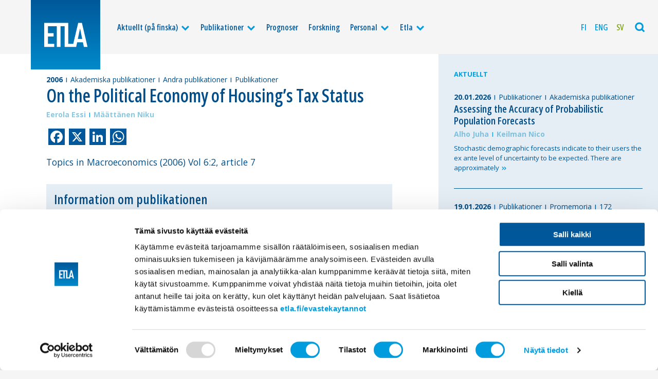

--- FILE ---
content_type: text/html; charset=UTF-8
request_url: https://www.etla.fi/sv/publikationer/other-articles-341-en-2/
body_size: 8671
content:
<!doctype html>
<html class="no-js" lang="sv-SE" itemscope itemtype="http://schema.org/WebPage" >
<head>

	<meta charset="UTF-8" />

			<!-- Google Tag Manager -->
<script>(function(w,d,s,l,i){w[l]=w[l]||[];w[l].push({'gtm.start':
new Date().getTime(),event:'gtm.js'});var f=d.getElementsByTagName(s)[0],
j=d.createElement(s),dl=l!='dataLayer'?'&l='+l:'';j.async=true;j.src=
'https://www.googletagmanager.com/gtm.js?id='+i+dl;f.parentNode.insertBefore(j,f);
})(window,document,'script','dataLayer','GTM-MCS4SBR');</script>
<!-- End Google Tag Manager -->	
	
				<title>On the Political Economy of Housing&#8217;s Tax Status</title>
<meta name="description" content="Topics in Macroeconomics (2006) Vol 6:2, article 7" />
<meta property="og:locale" 		content="sv_SE" />
<meta property="og:site_name"	content="Etla " />
<meta property="og:type"   content="article" />
<meta property="og:url" 	content="https://www.etla.fi/sv/publikationer/other-articles-341-en-2/" />
<meta property="og:title"	content="On the Political Economy of Housing&#8217;s Tax Status" />
<meta property="og:description"	content="Topics in Macroeconomics (2006) Vol 6:2, article 7" />
<meta property="og:image" content="https://www.etla.fi/wp-content/uploads/etla-fb-1200x630.jpg" />
<meta name="twitter:card" content="summary_large_image" />
<meta name="twitter:title" content="On the Political Economy of Housing&#8217;s Tax Status" />
<meta name="twitter:description" content="Topics in Macroeconomics (2006) Vol 6:2, article 7" />
<meta name="twitter:image" content="https://www.etla.fi/wp-content/uploads/etla-fb-560x300.jpg" />
<meta name="twitter:url" content="https://www.etla.fi/sv/publikationer/other-articles-341-en-2/" />
<meta itemprop="headline" content="On the Political Economy of Housing&#8217;s Tax Status" />
<meta itemprop="description" content="Topics in Macroeconomics (2006) Vol 6:2, article 7" />
<link itemprop="image" href="https://www.etla.fi/wp-content/uploads/etla-fb-1200x630.jpg" />
<meta itemprop="dateCreated" content="2006-09-14T12:00:00+03:00" />





	<meta name="viewport" content="width=device-width, initial-scale=1, maximum-scale=1.6, user-scalable=yes" />
	<meta name="format-detection" content="telephone=no" />
	<meta name="theme-color" content="#004d88" />

	<link rel="preconnect" href="https://fonts.googleapis.com">
	<link rel="preconnect" href="https://fonts.gstatic.com" crossorigin>
	<link href="https://fonts.googleapis.com/css2?family=Open+Sans:wdth,wght@75,600;100,400;100,700&display=swap" rel="stylesheet">

	<link rel="icon" type="image/png" sizes="16x16" href="https://www.etla.fi/wp-content/themes/etla2022/dist//favicons/favicon-16x16.png" />
<link rel="icon" type="image/png" sizes="32x32" href="https://www.etla.fi/wp-content/themes/etla2022/dist//favicons/favicon-32x32.png" />
<link rel="icon" type="image/png" sizes="96x96" href="https://www.etla.fi/wp-content/themes/etla2022/dist//favicons/favicon-96x96.png" />
<link rel="icon" type="image/png" sizes="192x192" href="https://www.etla.fi/wp-content/themes/etla2022/dist//favicons/favicon-192x192.png">
<link rel="apple-touch-icon" type="image/png" sizes="120x120" href="https://www.etla.fi/wp-content/themes/etla2022/dist/favicons/favicon-120x120.png" />
<link rel="apple-touch-icon" type="image/png" sizes="152x152" href="https://www.etla.fi/wp-content/themes/etla2022/dist/favicons/favicon-152x152.png" />
<link rel="apple-touch-icon" type="image/png" sizes="167x167" href="https://www.etla.fi/wp-content/themes/etla2022/dist/favicons/favicon-167x167.png" />
<link rel="apple-touch-icon" type="image/png" sizes="180x180" href="https://www.etla.fi/wp-content/themes/etla2022/dist/favicons/favicon-180x180.png" />
<link rel="apple-touch-startup-image"	href="https://www.etla.fi/wp-content/themes/etla2022/dist/favicons/favicon-load.png" />
	<script type="text/javascript" data-cookieconsent="ignore">
	window.dataLayer = window.dataLayer || [];

	function gtag() {
		dataLayer.push(arguments);
	}

	gtag("consent", "default", {
		ad_personalization: "denied",
		ad_storage: "denied",
		ad_user_data: "denied",
		analytics_storage: "denied",
		functionality_storage: "denied",
		personalization_storage: "denied",
		security_storage: "granted",
		wait_for_update: 500,
	});
	gtag("set", "ads_data_redaction", true);
	</script>
<script type="text/javascript"
		id="Cookiebot"
		src="https://consent.cookiebot.com/uc.js"
		data-implementation="wp"
		data-cbid="755c399c-f5f1-4f25-9614-076975a9afd3"
							data-blockingmode="auto"
	></script>
<meta name='robots' content='max-image-preview:large' />
<link rel="alternate" hreflang="fi-fi" href="https://www.etla.fi/julkaisut/other-articles-341-fi/" />
<link rel="alternate" hreflang="en-us" href="https://www.etla.fi/en/publications/other-articles-341-en-2/" />
<link rel="alternate" hreflang="sv-se" href="https://www.etla.fi/sv/publikationer/other-articles-341-en-2/" />
<link rel="alternate" hreflang="x-default" href="https://www.etla.fi/julkaisut/other-articles-341-fi/" />
<link rel='dns-prefetch' href='//static.addtoany.com' />
<link rel='dns-prefetch' href='//cdnjs.cloudflare.com' />
<style id='wp-img-auto-sizes-contain-inline-css' type='text/css'>
img:is([sizes=auto i],[sizes^="auto," i]){contain-intrinsic-size:3000px 1500px}
/*# sourceURL=wp-img-auto-sizes-contain-inline-css */
</style>
<link rel='stylesheet' id='wp-block-library-css' href='https://www.etla.fi/wp-includes/css/dist/block-library/style.min.css'  media='all' />
<style id='global-styles-inline-css' type='text/css'>
:root{--wp--preset--aspect-ratio--square: 1;--wp--preset--aspect-ratio--4-3: 4/3;--wp--preset--aspect-ratio--3-4: 3/4;--wp--preset--aspect-ratio--3-2: 3/2;--wp--preset--aspect-ratio--2-3: 2/3;--wp--preset--aspect-ratio--16-9: 16/9;--wp--preset--aspect-ratio--9-16: 9/16;--wp--preset--color--black: #000000;--wp--preset--color--cyan-bluish-gray: #abb8c3;--wp--preset--color--white: #ffffff;--wp--preset--color--pale-pink: #f78da7;--wp--preset--color--vivid-red: #cf2e2e;--wp--preset--color--luminous-vivid-orange: #ff6900;--wp--preset--color--luminous-vivid-amber: #fcb900;--wp--preset--color--light-green-cyan: #7bdcb5;--wp--preset--color--vivid-green-cyan: #00d084;--wp--preset--color--pale-cyan-blue: #8ed1fc;--wp--preset--color--vivid-cyan-blue: #0693e3;--wp--preset--color--vivid-purple: #9b51e0;--wp--preset--gradient--vivid-cyan-blue-to-vivid-purple: linear-gradient(135deg,rgb(6,147,227) 0%,rgb(155,81,224) 100%);--wp--preset--gradient--light-green-cyan-to-vivid-green-cyan: linear-gradient(135deg,rgb(122,220,180) 0%,rgb(0,208,130) 100%);--wp--preset--gradient--luminous-vivid-amber-to-luminous-vivid-orange: linear-gradient(135deg,rgb(252,185,0) 0%,rgb(255,105,0) 100%);--wp--preset--gradient--luminous-vivid-orange-to-vivid-red: linear-gradient(135deg,rgb(255,105,0) 0%,rgb(207,46,46) 100%);--wp--preset--gradient--very-light-gray-to-cyan-bluish-gray: linear-gradient(135deg,rgb(238,238,238) 0%,rgb(169,184,195) 100%);--wp--preset--gradient--cool-to-warm-spectrum: linear-gradient(135deg,rgb(74,234,220) 0%,rgb(151,120,209) 20%,rgb(207,42,186) 40%,rgb(238,44,130) 60%,rgb(251,105,98) 80%,rgb(254,248,76) 100%);--wp--preset--gradient--blush-light-purple: linear-gradient(135deg,rgb(255,206,236) 0%,rgb(152,150,240) 100%);--wp--preset--gradient--blush-bordeaux: linear-gradient(135deg,rgb(254,205,165) 0%,rgb(254,45,45) 50%,rgb(107,0,62) 100%);--wp--preset--gradient--luminous-dusk: linear-gradient(135deg,rgb(255,203,112) 0%,rgb(199,81,192) 50%,rgb(65,88,208) 100%);--wp--preset--gradient--pale-ocean: linear-gradient(135deg,rgb(255,245,203) 0%,rgb(182,227,212) 50%,rgb(51,167,181) 100%);--wp--preset--gradient--electric-grass: linear-gradient(135deg,rgb(202,248,128) 0%,rgb(113,206,126) 100%);--wp--preset--gradient--midnight: linear-gradient(135deg,rgb(2,3,129) 0%,rgb(40,116,252) 100%);--wp--preset--font-size--small: 13px;--wp--preset--font-size--medium: 20px;--wp--preset--font-size--large: 36px;--wp--preset--font-size--x-large: 42px;--wp--preset--spacing--20: 0.44rem;--wp--preset--spacing--30: 0.67rem;--wp--preset--spacing--40: 1rem;--wp--preset--spacing--50: 1.5rem;--wp--preset--spacing--60: 2.25rem;--wp--preset--spacing--70: 3.38rem;--wp--preset--spacing--80: 5.06rem;--wp--preset--shadow--natural: 6px 6px 9px rgba(0, 0, 0, 0.2);--wp--preset--shadow--deep: 12px 12px 50px rgba(0, 0, 0, 0.4);--wp--preset--shadow--sharp: 6px 6px 0px rgba(0, 0, 0, 0.2);--wp--preset--shadow--outlined: 6px 6px 0px -3px rgb(255, 255, 255), 6px 6px rgb(0, 0, 0);--wp--preset--shadow--crisp: 6px 6px 0px rgb(0, 0, 0);}:where(.is-layout-flex){gap: 0.5em;}:where(.is-layout-grid){gap: 0.5em;}body .is-layout-flex{display: flex;}.is-layout-flex{flex-wrap: wrap;align-items: center;}.is-layout-flex > :is(*, div){margin: 0;}body .is-layout-grid{display: grid;}.is-layout-grid > :is(*, div){margin: 0;}:where(.wp-block-columns.is-layout-flex){gap: 2em;}:where(.wp-block-columns.is-layout-grid){gap: 2em;}:where(.wp-block-post-template.is-layout-flex){gap: 1.25em;}:where(.wp-block-post-template.is-layout-grid){gap: 1.25em;}.has-black-color{color: var(--wp--preset--color--black) !important;}.has-cyan-bluish-gray-color{color: var(--wp--preset--color--cyan-bluish-gray) !important;}.has-white-color{color: var(--wp--preset--color--white) !important;}.has-pale-pink-color{color: var(--wp--preset--color--pale-pink) !important;}.has-vivid-red-color{color: var(--wp--preset--color--vivid-red) !important;}.has-luminous-vivid-orange-color{color: var(--wp--preset--color--luminous-vivid-orange) !important;}.has-luminous-vivid-amber-color{color: var(--wp--preset--color--luminous-vivid-amber) !important;}.has-light-green-cyan-color{color: var(--wp--preset--color--light-green-cyan) !important;}.has-vivid-green-cyan-color{color: var(--wp--preset--color--vivid-green-cyan) !important;}.has-pale-cyan-blue-color{color: var(--wp--preset--color--pale-cyan-blue) !important;}.has-vivid-cyan-blue-color{color: var(--wp--preset--color--vivid-cyan-blue) !important;}.has-vivid-purple-color{color: var(--wp--preset--color--vivid-purple) !important;}.has-black-background-color{background-color: var(--wp--preset--color--black) !important;}.has-cyan-bluish-gray-background-color{background-color: var(--wp--preset--color--cyan-bluish-gray) !important;}.has-white-background-color{background-color: var(--wp--preset--color--white) !important;}.has-pale-pink-background-color{background-color: var(--wp--preset--color--pale-pink) !important;}.has-vivid-red-background-color{background-color: var(--wp--preset--color--vivid-red) !important;}.has-luminous-vivid-orange-background-color{background-color: var(--wp--preset--color--luminous-vivid-orange) !important;}.has-luminous-vivid-amber-background-color{background-color: var(--wp--preset--color--luminous-vivid-amber) !important;}.has-light-green-cyan-background-color{background-color: var(--wp--preset--color--light-green-cyan) !important;}.has-vivid-green-cyan-background-color{background-color: var(--wp--preset--color--vivid-green-cyan) !important;}.has-pale-cyan-blue-background-color{background-color: var(--wp--preset--color--pale-cyan-blue) !important;}.has-vivid-cyan-blue-background-color{background-color: var(--wp--preset--color--vivid-cyan-blue) !important;}.has-vivid-purple-background-color{background-color: var(--wp--preset--color--vivid-purple) !important;}.has-black-border-color{border-color: var(--wp--preset--color--black) !important;}.has-cyan-bluish-gray-border-color{border-color: var(--wp--preset--color--cyan-bluish-gray) !important;}.has-white-border-color{border-color: var(--wp--preset--color--white) !important;}.has-pale-pink-border-color{border-color: var(--wp--preset--color--pale-pink) !important;}.has-vivid-red-border-color{border-color: var(--wp--preset--color--vivid-red) !important;}.has-luminous-vivid-orange-border-color{border-color: var(--wp--preset--color--luminous-vivid-orange) !important;}.has-luminous-vivid-amber-border-color{border-color: var(--wp--preset--color--luminous-vivid-amber) !important;}.has-light-green-cyan-border-color{border-color: var(--wp--preset--color--light-green-cyan) !important;}.has-vivid-green-cyan-border-color{border-color: var(--wp--preset--color--vivid-green-cyan) !important;}.has-pale-cyan-blue-border-color{border-color: var(--wp--preset--color--pale-cyan-blue) !important;}.has-vivid-cyan-blue-border-color{border-color: var(--wp--preset--color--vivid-cyan-blue) !important;}.has-vivid-purple-border-color{border-color: var(--wp--preset--color--vivid-purple) !important;}.has-vivid-cyan-blue-to-vivid-purple-gradient-background{background: var(--wp--preset--gradient--vivid-cyan-blue-to-vivid-purple) !important;}.has-light-green-cyan-to-vivid-green-cyan-gradient-background{background: var(--wp--preset--gradient--light-green-cyan-to-vivid-green-cyan) !important;}.has-luminous-vivid-amber-to-luminous-vivid-orange-gradient-background{background: var(--wp--preset--gradient--luminous-vivid-amber-to-luminous-vivid-orange) !important;}.has-luminous-vivid-orange-to-vivid-red-gradient-background{background: var(--wp--preset--gradient--luminous-vivid-orange-to-vivid-red) !important;}.has-very-light-gray-to-cyan-bluish-gray-gradient-background{background: var(--wp--preset--gradient--very-light-gray-to-cyan-bluish-gray) !important;}.has-cool-to-warm-spectrum-gradient-background{background: var(--wp--preset--gradient--cool-to-warm-spectrum) !important;}.has-blush-light-purple-gradient-background{background: var(--wp--preset--gradient--blush-light-purple) !important;}.has-blush-bordeaux-gradient-background{background: var(--wp--preset--gradient--blush-bordeaux) !important;}.has-luminous-dusk-gradient-background{background: var(--wp--preset--gradient--luminous-dusk) !important;}.has-pale-ocean-gradient-background{background: var(--wp--preset--gradient--pale-ocean) !important;}.has-electric-grass-gradient-background{background: var(--wp--preset--gradient--electric-grass) !important;}.has-midnight-gradient-background{background: var(--wp--preset--gradient--midnight) !important;}.has-small-font-size{font-size: var(--wp--preset--font-size--small) !important;}.has-medium-font-size{font-size: var(--wp--preset--font-size--medium) !important;}.has-large-font-size{font-size: var(--wp--preset--font-size--large) !important;}.has-x-large-font-size{font-size: var(--wp--preset--font-size--x-large) !important;}
/*# sourceURL=global-styles-inline-css */
</style>

<style id='classic-theme-styles-inline-css' type='text/css'>
/*! This file is auto-generated */
.wp-block-button__link{color:#fff;background-color:#32373c;border-radius:9999px;box-shadow:none;text-decoration:none;padding:calc(.667em + 2px) calc(1.333em + 2px);font-size:1.125em}.wp-block-file__button{background:#32373c;color:#fff;text-decoration:none}
/*# sourceURL=/wp-includes/css/classic-themes.min.css */
</style>
<link rel='stylesheet' id='wpml-legacy-horizontal-list-0-css' href='https://www.etla.fi/wp-content/plugins/sitepress-multilingual-cms/templates/language-switchers/legacy-list-horizontal/style.min.css'  media='all' />
<style id='wpml-legacy-horizontal-list-0-inline-css' type='text/css'>
.wpml-ls-statics-shortcode_actions, .wpml-ls-statics-shortcode_actions .wpml-ls-sub-menu, .wpml-ls-statics-shortcode_actions a {border-color:#cdcdcd;}.wpml-ls-statics-shortcode_actions a, .wpml-ls-statics-shortcode_actions .wpml-ls-sub-menu a, .wpml-ls-statics-shortcode_actions .wpml-ls-sub-menu a:link, .wpml-ls-statics-shortcode_actions li:not(.wpml-ls-current-language) .wpml-ls-link, .wpml-ls-statics-shortcode_actions li:not(.wpml-ls-current-language) .wpml-ls-link:link {color:#444444;background-color:#ffffff;}.wpml-ls-statics-shortcode_actions .wpml-ls-sub-menu a:hover,.wpml-ls-statics-shortcode_actions .wpml-ls-sub-menu a:focus, .wpml-ls-statics-shortcode_actions .wpml-ls-sub-menu a:link:hover, .wpml-ls-statics-shortcode_actions .wpml-ls-sub-menu a:link:focus {color:#000000;background-color:#eeeeee;}.wpml-ls-statics-shortcode_actions .wpml-ls-current-language > a {color:#444444;background-color:#ffffff;}.wpml-ls-statics-shortcode_actions .wpml-ls-current-language:hover>a, .wpml-ls-statics-shortcode_actions .wpml-ls-current-language>a:focus {color:#000000;background-color:#eeeeee;}
/*# sourceURL=wpml-legacy-horizontal-list-0-inline-css */
</style>
<link rel='stylesheet' id='wpml-menu-item-0-css' href='https://www.etla.fi/wp-content/plugins/sitepress-multilingual-cms/templates/language-switchers/menu-item/style.min.css'  media='all' />
<link rel='stylesheet' id='stylesheet-css' href='https://www.etla.fi/wp-content/themes/etla2022/dist/style.css'  media='all' />
<link rel='stylesheet' id='printstyle-css' href='https://www.etla.fi/wp-content/themes/etla2022/dist/print.css'  media='print' />
<link rel='stylesheet' id='addtoany-css' href='https://www.etla.fi/wp-content/plugins/add-to-any/addtoany.min.css'  media='all' />
<script type="text/javascript" id="wpml-cookie-js-extra">
/* <![CDATA[ */
var wpml_cookies = {"wp-wpml_current_language":{"value":"sv","expires":1,"path":"/"}};
var wpml_cookies = {"wp-wpml_current_language":{"value":"sv","expires":1,"path":"/"}};
//# sourceURL=wpml-cookie-js-extra
/* ]]> */
</script>
<script  src="https://www.etla.fi/wp-content/plugins/sitepress-multilingual-cms/res/js/cookies/language-cookie.js" id="wpml-cookie-js" defer="defer" data-wp-strategy="defer"></script>
<script  id="addtoany-core-js-before">
/* <![CDATA[ */
window.a2a_config=window.a2a_config||{};a2a_config.callbacks=[];a2a_config.overlays=[];a2a_config.templates={};a2a_localize = {
	Share: "Dela",
	Save: "Spara",
	Subscribe: "Prenumerera",
	Email: "E-post",
	Bookmark: "Bokmärk",
	ShowAll: "Visa alla",
	ShowLess: "Visa färre",
	FindServices: "Hitta tjänst(er)",
	FindAnyServiceToAddTo: "Hitta direkt en tjänst att lägga till",
	PoweredBy: "Drivs av",
	ShareViaEmail: "Dela via e-post",
	SubscribeViaEmail: "Prenumerera via e-post",
	BookmarkInYourBrowser: "Lägg till som bokmärke i din webbläsare",
	BookmarkInstructions: "Tryck Ctrl+D eller \u2318+D för att lägga till denna sida som bokmärke",
	AddToYourFavorites: "Lägg till i dina favoriter",
	SendFromWebOrProgram: "Skicka från valfri e-postadress eller e-postprogram",
	EmailProgram: "E-postprogram",
	More: "Mer&#8230;",
	ThanksForSharing: "Tack för att du delar!",
	ThanksForFollowing: "Tack för att du följer!"
};

a2a_config.icon_color="#00589a,#ffffff";

//# sourceURL=addtoany-core-js-before
/* ]]> */
</script>
<script  defer src="https://static.addtoany.com/menu/page.js" id="addtoany-core-js"></script>
<script  src="https://cdnjs.cloudflare.com/ajax/libs/jquery/2.2.4/jquery.min.js" id="jquery-js"></script>
<script  defer src="https://www.etla.fi/wp-content/plugins/add-to-any/addtoany.min.js" id="addtoany-jquery-js"></script>
<link rel="canonical" href="https://www.etla.fi/sv/publikationer/other-articles-341-en-2/" />
<link rel='shortlink' href='https://www.etla.fi/sv/?p=28964' />
<meta name="generator" content="WPML ver:4.8.6 stt:1,18,52;" />

</head>

<body class="wp-singular post-template post-template-single-publication post-template-single-publication-php single single-post postid-28964 single-format-standard wp-theme-etla2022  antialiased single--akademiska-publikationer single--andra-publikationer single--publikationer">

			<!-- Google Tag Manager (noscript) -->
<noscript><iframe src="https://www.googletagmanager.com/ns.html?id=GTM-MCS4SBR"
height="0" width="0" style="display:none;visibility:hidden"></iframe></noscript>
<!-- End Google Tag Manager (noscript) -->	
<div class="base base--nav">
<!-- START navigation -->
		<div class="navigation">
		<div class="navigation__content">

				<a class="logo" href="https://www.etla.fi/sv/" title="Etla" rel="home">
											<img class="logo___img" src="https://www.etla.fi/wp-content/uploads/logo-etla_logo.svg" alt="Etla" />
									</a>

							<ul class="mainnav">
					<li class="mainnav__item mainnav__item--level_0 mainnav__item--has-subnav"><a  href="https://www.etla.fi/ajankohtaista/" class="mainnav__link mainnav__link--level_0">Aktuellt (på finska)</a><span class="mainnav__subnavtoggler"><i class="icon-down mainnav__subnavtoggler__icon"></i></span>
	<ul class="mainnav__subnav">
<li class="mainnav__item mainnav__item--level_1"><a  href="https://www.etla.fi/ajankohtaista/" class="mainnav__link mainnav__link--level_1">Aktuellt (på finska)</a></li>
</ul>
</li>
<li class="current-post-ancestor current-post-parent mainnav__item mainnav__item--level_0 mainnav__item--has-subnav"><a  href="https://www.etla.fi/sv/publikationer/" class="mainnav__link mainnav__link--level_0">Publikationer</a><span class="mainnav__subnavtoggler"><i class="icon-down mainnav__subnavtoggler__icon"></i></span>
	<ul class="mainnav__subnav">
<li class="current-post-ancestor current-post-parent mainnav__item mainnav__item--level_1"><a  href="https://www.etla.fi/sv/publikationer/" class="mainnav__link mainnav__link--level_1">Publikationer</a></li>
<li class="mainnav__item mainnav__item--level_1"><a  href="https://www.etla.fi/sv/publikationer/rapporter/" class="mainnav__link mainnav__link--level_1">Rapporter</a></li>
<li class="mainnav__item mainnav__item--level_1"><a  href="https://www.etla.fi/sv/publikationer/bocker/" class="mainnav__link mainnav__link--level_1">Böcker</a></li>
<li class="mainnav__item mainnav__item--level_1"><a  href="https://www.etla.fi/sv/publikationer/promemoria/" class="mainnav__link mainnav__link--level_1">Promemoria</a></li>
<li class="mainnav__item mainnav__item--level_1"><a  href="https://www.etla.fi/sv/publikationer/working-papers-sv/" class="mainnav__link mainnav__link--level_1">Working Papers</a></li>
<li class="current-post-ancestor current-post-parent mainnav__item mainnav__item--level_1"><a  href="https://www.etla.fi/sv/publikationer/akademiska-publikationer/" class="mainnav__link mainnav__link--level_1">Akademiska publikationer</a></li>
<li class="current-post-ancestor current-post-parent mainnav__item mainnav__item--level_1"><a  href="https://www.etla.fi/sv/publikationer/andra-publikationer/" class="mainnav__link mainnav__link--level_1">Andra publikationer</a></li>
</ul>
</li>
<li class="mainnav__item mainnav__item--level_0"><a  href="https://www.etla.fi/sv/prognosverksamhet/" class="mainnav__link mainnav__link--level_0">Prognoser</a></li>
<li class="mainnav__item mainnav__item--level_0"><a  href="https://www.etla.fi/sv/forskning/" class="mainnav__link mainnav__link--level_0">Forskning</a></li>
<li class="mainnav__item mainnav__item--level_0 mainnav__item--has-subnav"><a  href="https://www.etla.fi/sv/personal/" class="mainnav__link mainnav__link--level_0">Personal</a><span class="mainnav__subnavtoggler"><i class="icon-down mainnav__subnavtoggler__icon"></i></span>
	<ul class="mainnav__subnav">
<li class="mainnav__item mainnav__item--level_1"><a  href="https://www.etla.fi/sv/personal/" class="mainnav__link mainnav__link--level_1">All personal</a></li>
<li class="mainnav__item mainnav__item--level_1"><a  href="https://www.etla.fi/sv/personal/forskare/" class="mainnav__link mainnav__link--level_1">Forskare</a></li>
<li class="mainnav__item mainnav__item--level_1"><a  href="https://www.etla.fi/sv/personal/direktion/" class="mainnav__link mainnav__link--level_1">Direktion</a></li>
<li class="mainnav__item mainnav__item--level_1"><a  href="https://www.etla.fi/sv/personal/kommunikation-och-andra-services/" class="mainnav__link mainnav__link--level_1">Kommunikation och andra services</a></li>
</ul>
</li>
<li class="mainnav__item mainnav__item--level_0 mainnav__item--has-subnav"><a  href="https://www.etla.fi/sv/etla/" class="mainnav__link mainnav__link--level_0">Etla</a><span class="mainnav__subnavtoggler"><i class="icon-down mainnav__subnavtoggler__icon"></i></span>
	<ul class="mainnav__subnav">
<li class="mainnav__item mainnav__item--level_1"><a  href="https://www.etla.fi/sv/etla/" class="mainnav__link mainnav__link--level_1">Om Etla</a></li>
<li class="mainnav__item mainnav__item--level_1"><a  href="https://www.etla.fi/sv/etla/missionen/" class="mainnav__link mainnav__link--level_1">Målsättning</a></li>
<li class="mainnav__item mainnav__item--level_1"><a  href="https://www.etla.fi/sv/etla/organisation/" class="mainnav__link mainnav__link--level_1">Organisationen</a></li>
<li class="mainnav__item mainnav__item--level_1"><a  href="https://www.etla.fi/sv/etla/historik/" class="mainnav__link mainnav__link--level_1">Historik</a></li>
<li class="mainnav__item mainnav__item--level_1"><a  href="https://www.etla.fi/sv/etla/kontaktuppgifter/" class="mainnav__link mainnav__link--level_1">Kontaktuppgifter</a></li>
</ul>
</li>
				</ul>
			
							<ul class="langnav">
					<li class="wpml-ls-slot-4924 wpml-ls-item wpml-ls-item-fi wpml-ls-menu-item wpml-ls-first-item langnav__item"><a  title="Byt till Fi" href="https://www.etla.fi/julkaisut/other-articles-341-fi/" class="langnav__link"><span class="wpml-ls-display">Fi</span></a></li>
<li class="wpml-ls-slot-4924 wpml-ls-item wpml-ls-item-en wpml-ls-menu-item langnav__item"><a  title="Byt till Eng" href="https://www.etla.fi/en/publications/other-articles-341-en-2/" class="langnav__link"><span class="wpml-ls-display">Eng</span></a></li>
<li class="wpml-ls-slot-4924 wpml-ls-item wpml-ls-item-sv wpml-ls-current-language wpml-ls-menu-item wpml-ls-last-item langnav__item"><a  href="https://www.etla.fi/sv/publikationer/other-articles-341-en-2/" class="langnav__link"><span class="wpml-ls-display">Sv</span></a></li>
				</ul>
			

			<div class="mainnav__toggler mainnav__searchtoggler">
				<i class="js-searchtoggler icon-search"></i>
			</div>

			<div class="mainnav__toggler mainnav__menutoggler">
				<i class="js-menutoggler icon-menu"></i>
			</div>

		</div>
	</div>
<!-- // END navigation -->
<!-- START search -->
	<!-- START search__flyout -->
<div class="search__flyout">
	<div class="grid-x">
		<div class="cell small-12 search__flyout__col light">
			<form method="get" id="searchform" class="search__form" action="https://www.etla.fi/sv/">
	<div class="search__form__fields">
		<label class="screen-reader-text search__label" for="s">Sök på sidan</label>
		<input type="text" class="search__text" value="" name="s" id="s" placeholder="Ge några sökord">
		<input type="submit" id="searchsubmit" value="Sök" class="button button--light search__button">
	</div>
</form>
		</div>
	</div>
</div>
<!-- END search__flyout -->
<!-- // END search -->
</div>
<!-- START base -->
<div class="base base--body">

<div class="section section__slideunder section__post">

		<div class="grid-x grid-padding-x">
		
			<div class="small-12 large-8 cell section__post__column section__post__column--main">

								<div class="singlepost publication">

		
			

	

	
		<div class="singlepost__content publication__content">

									
<div class="articlemeta">
	<div class="articlemeta__container">
				<span class="articlemeta__item articlemeta__item--date"><time class="articledate" datetime="2026-01-21T20:06:00+00:00">2006</time></span>
				
		<span class="articlemeta__item articlemeta__item--category"><a href="https://www.etla.fi/sv/publikationer/akademiska-publikationer/" rel="category tag">Akademiska publikationer</a></span> <span class="articlemeta__item articlemeta__item--category"><a href="https://www.etla.fi/sv/publikationer/andra-publikationer/" rel="category tag">Andra publikationer</a></span> <span class="articlemeta__item articlemeta__item--category"><a href="https://www.etla.fi/sv/publikationer/" rel="category tag">Publikationer</a></span> 

		
								
								
								
	</div>
</div>
			<div class="headline headline--first headline--xlarge headline--smallbottom">
				<h1>On the Political Economy of Housing&#8217;s Tax Status</h1>
			</div>
			<div class="authorslist authorslist--normal"><div class="authorslist__container"><span><em>Eerola Essi</em></span><span><em>Määttänen Niku</em></span></div></div>				
				<div class="singlepost__body publication__body helper__content">
			<div class="addtoany_share_save_container addtoany_content addtoany_content_top"><div class="a2a_kit a2a_kit_size_32 addtoany_list" data-a2a-url="https://www.etla.fi/sv/publikationer/other-articles-341-en-2/" data-a2a-title="On the Political Economy of Housing’s Tax Status"><a class="a2a_button_facebook" href="https://www.addtoany.com/add_to/facebook?linkurl=https%3A%2F%2Fwww.etla.fi%2Fsv%2Fpublikationer%2Fother-articles-341-en-2%2F&amp;linkname=On%20the%20Political%20Economy%20of%20Housing%E2%80%99s%20Tax%20Status" title="Facebook" rel="nofollow noopener" target="_blank"></a><a class="a2a_button_x" href="https://www.addtoany.com/add_to/x?linkurl=https%3A%2F%2Fwww.etla.fi%2Fsv%2Fpublikationer%2Fother-articles-341-en-2%2F&amp;linkname=On%20the%20Political%20Economy%20of%20Housing%E2%80%99s%20Tax%20Status" title="X" rel="nofollow noopener" target="_blank"></a><a class="a2a_button_linkedin" href="https://www.addtoany.com/add_to/linkedin?linkurl=https%3A%2F%2Fwww.etla.fi%2Fsv%2Fpublikationer%2Fother-articles-341-en-2%2F&amp;linkname=On%20the%20Political%20Economy%20of%20Housing%E2%80%99s%20Tax%20Status" title="LinkedIn" rel="nofollow noopener" target="_blank"></a><a class="a2a_button_whatsapp" href="https://www.addtoany.com/add_to/whatsapp?linkurl=https%3A%2F%2Fwww.etla.fi%2Fsv%2Fpublikationer%2Fother-articles-341-en-2%2F&amp;linkname=On%20the%20Political%20Economy%20of%20Housing%E2%80%99s%20Tax%20Status" title="WhatsApp" rel="nofollow noopener" target="_blank"></a></div></div><p>Topics in Macroeconomics (2006) Vol 6:2, article 7</p>
		</div>

				
<div class="publicationmeta">

	<div class="headline headline--first headline--medium">
		<h3>Information om publikationen</h3>
	</div>

		<div class="grid-x grid-padding-x">

		<div class="cell small-12 medium-6">
			<dl class="publicationmeta__list">

								
								
								
								
												
													<dt class="publicationmeta__list__term">
						Datum					</dt>
					<dd class="publicationmeta__list__item">2006</dd>
				
								
								
								
								
								
								
			</dl>
		</div>

		<div class="cell small-12 medium-6">
			<dl class="publicationmeta__list">

													<dt class="publicationmeta__list__term">
						Sidor					</dt>
					<dd class="publicationmeta__list__item">30</dd>
				
								
													<dt class="publicationmeta__list__term">
						Tillgänglighet av tryckt version					</dt>
											<dd class="publicationmeta__list__item">Tillgänglig													</dd>
									
								
								
																							<dt class="publicationmeta__list__term">
						Språk					</dt>
					<dd class="publicationmeta__list__item">Engelska</dd>
				
									
												
									
			</dl>
				
		</div>

	</div>
	
</div>

				





						
	</div>
	
</div>

								

<div class="time-machine">
	<a href="https://www.etla.fi/sv/publikationer/other-articles-340-en/" rel="prev"><i class="icon-left"></i> Föregående</a>	<a href="https://www.etla.fi/sv/publikationer/dp1038-en/" rel="next">Nästa <i class="icon-right"></i></a></div>

			</div>

						<div class="small-12 large-4 cell section__post__column section__post__column--side">
				<div class="sidebar">
					


	<div class="sidebararticles__header">Aktuellt</div>

	<div id="sidebararticles" class="sidebararticles">
			    <div class="listedpost">
	<div class="listedpost__inner">

			
<div class="articlemeta">
	<div class="articlemeta__container">
				<span class="articlemeta__item articlemeta__item--date"><time class="articledate" datetime="2026-01-20T00:00:00+00:00">20.01.2026</time></span>
				
		<span class="articlemeta__item articlemeta__item--category"><a href="https://www.etla.fi/sv/publikationer/">Publikationer</a></span> <span class="articlemeta__item articlemeta__item--category"><a href="https://www.etla.fi/sv/publikationer/akademiska-publikationer/" rel="category tag">Akademiska publikationer</a></span> 

		
								
	</div>
</div>

				<div class="headline headline--first headline--small headline--minibottom">
			<h3>
				<a href="https://www.etla.fi/sv/publikationer/akademiska-publikationer/assessing-the-accuracy-of-probabilistic-population-forecasts/">
					Assessing the Accuracy of Probabilistic Population Forecasts				</a>
			</h3>
		</div>

		<div class="authorslist authorslist--normal"><div class="authorslist__container"><span><em>Alho Juha</em></span><span><em>Keilman Nico</em></span></div></div>
				<div class="listedpost__content">
			<a href="https://www.etla.fi/sv/publikationer/akademiska-publikationer/assessing-the-accuracy-of-probabilistic-population-forecasts/">
																						Stochastic demographic forecasts indicate to their users the ex ante level of uncertainty to be expected. There are <span class="helper__lastword">approximately<i class="icon-doublearr-big"></i></span>			</a>
		</div>

	</div>
</div>
			    <div class="listedpost">
	<div class="listedpost__inner">

			
<div class="articlemeta">
	<div class="articlemeta__container">
				<span class="articlemeta__item articlemeta__item--date"><time class="articledate" datetime="2026-01-19T00:00:00+00:00">19.01.2026</time></span>
				
		<span class="articlemeta__item articlemeta__item--category"><a href="https://www.etla.fi/sv/publikationer/">Publikationer</a></span> <span class="articlemeta__item articlemeta__item--category"><a href="https://www.etla.fi/sv/publikationer/promemoria/" rel="category tag">Promemoria</a></span> 

		
						
					<span><em>172</em></span>
					
	</div>
</div>

				<div class="headline headline--first headline--small headline--minibottom">
			<h3>
				<a href="https://www.etla.fi/sv/publikationer/promemoria/verotuksen-kustannukset-yhteiskunnalle-politiikkasuosituksia-suomelle/">
					The Societal Costs of Taxation – Policy Recommendations for Finland				</a>
			</h3>
		</div>

		<div class="authorslist authorslist--normal"><div class="authorslist__container"><span><a href="https://www.etla.fi/sv/personer/ropponen-olli/">Ropponen Olli</a></span></div></div>
				<div class="listedpost__content">
			<a href="https://www.etla.fi/sv/publikationer/promemoria/verotuksen-kustannukset-yhteiskunnalle-politiikkasuosituksia-suomelle/">
														<figure class="caticon__wrapper listedpost__image"><img class="caticon__icon" src="https://www.etla.fi/wp-content/uploads/piktogrammi-muistio-1.svg" alt=""></figure>								This brief examines the societal costs of taxation using international economic research literature and the Marginal Value of <span class="helper__lastword">Public<i class="icon-doublearr-big"></i></span>			</a>
		</div>

	</div>
</div>
			    <div class="listedpost">
	<div class="listedpost__inner">

			
<div class="articlemeta">
	<div class="articlemeta__container">
				<span class="articlemeta__item articlemeta__item--date"><time class="articledate" datetime="2026-01-19T00:00:00+00:00">19.01.2026</time></span>
				
		<span class="articlemeta__item articlemeta__item--category"><a href="https://www.etla.fi/sv/publikationer/">Publikationer</a></span> <span class="articlemeta__item articlemeta__item--category"><a href="https://www.etla.fi/sv/publikationer/rapporter/" rel="category tag">Rapporter</a></span> 

		
						
					<span><em>172</em></span>
					
	</div>
</div>

				<div class="headline headline--first headline--small headline--minibottom">
			<h3>
				<a href="https://www.etla.fi/sv/publikationer/rapporter/verotuksen-kustannukset-yhteiskunnalle-mita-suomessa-kaytettyjen-verojen-haitallisuudesta-tiedetaan/">
					The Societal Costs of Taxation – What Do We Know About the Adverse Effects of Finnish Taxes				</a>
			</h3>
		</div>

		<div class="authorslist authorslist--normal"><div class="authorslist__container"><span><a href="https://www.etla.fi/sv/personer/ropponen-olli/">Ropponen Olli</a></span></div></div>
				<div class="listedpost__content">
			<a href="https://www.etla.fi/sv/publikationer/rapporter/verotuksen-kustannukset-yhteiskunnalle-mita-suomessa-kaytettyjen-verojen-haitallisuudesta-tiedetaan/">
														<figure class="caticon__wrapper listedpost__image"><img class="caticon__icon" src="https://www.etla.fi/wp-content/uploads/piktogrammi-raportti-1.svg" alt=""></figure>								This report examines the benefits of different types of taxes in relation to their adverse effects, using a <span class="helper__lastword">modeling<i class="icon-doublearr-big"></i></span>			</a>
		</div>

	</div>
</div>
			    <div class="listedpost">
	<div class="listedpost__inner">

			
<div class="articlemeta">
	<div class="articlemeta__container">
				<span class="articlemeta__item articlemeta__item--date"><time class="articledate" datetime="2026-01-13T00:00:00+00:00">13.01.2026</time></span>
				
		<span class="articlemeta__item articlemeta__item--category"><a href="https://www.etla.fi/sv/publikationer/">Publikationer</a></span> <span class="articlemeta__item articlemeta__item--category"><a href="https://www.etla.fi/sv/publikationer/promemoria/" rel="category tag">Promemoria</a></span> 

		
						
					<span><em>171</em></span>
					
	</div>
</div>

				<div class="headline headline--first headline--small headline--minibottom">
			<h3>
				<a href="https://www.etla.fi/sv/publikationer/promemoria/kauppasokkien-vaikutus-suomalaisten-yritysten-innovaatiotoimintaan/">
					The Impact of Trade Shocks on Innovation Activity in Finnish Firms				</a>
			</h3>
		</div>

		<div class="authorslist authorslist--normal"><div class="authorslist__container"><span><a href="https://www.etla.fi/sv/personer/maczulskij-terhi/">Maczulskij Terhi</a></span></div></div>
				<div class="listedpost__content">
			<a href="https://www.etla.fi/sv/publikationer/promemoria/kauppasokkien-vaikutus-suomalaisten-yritysten-innovaatiotoimintaan/">
														<figure class="caticon__wrapper listedpost__image"><img class="caticon__icon" src="https://www.etla.fi/wp-content/uploads/piktogrammi-muistio-1.svg" alt=""></figure>								Previous international research suggests a positive association between improved access to trade market and innovation activity. This policy <span class="helper__lastword">brief<i class="icon-doublearr-big"></i></span>			</a>
		</div>

	</div>
</div>
		</div>

				</div>
			</div>

			</div> <!-- // end row -->
	
</div>


<div class="footer light">
	<div class="grid-x">

				<div class="cell small-12 large-4 footer__logo__cell">
			<figure class="footer__logo">
				<a href="https://www.etla.fi/sv/" title="Etla" rel="home">
											<img src="https://www.etla.fi/wp-content/uploads/logo-etla_logo.svg" alt="Etla" />
									</a>
			</figure>
		</div>

				<div class="cell small-12 large-2">
			<div class="footer__col footer__somelinks">

									<div class="headline headline--small headline--first headline--smallbottom">
						<h4>ETLA på sociala medier</h4>
					</div>
										

									<p>
						<a class="footer__somebutton" href="https://www.x.com/ETLAnews" target="_blank">
							<i class="icon-x"></i>
							ETLA på X						</a>
					</p>
				
									<p>
						<a class="footer__somebutton" href="https://www.instagram.com/etlainsta" target="_blank">
							<i class="icon-instagram"></i>
							ETLA på Instagram						</a>
					</p>
				
									<p>
						<a class="footer__somebutton" href="https://fi.linkedin.com/company/etla" target="_blank">
							<i class="icon-linkedin"></i>
							ETLA på LinkedIn						</a>
					</p>
				
									<p>
						<a class="footer__somebutton" href="https://www.youtube.com/channel/UCNHzZr-96GODtWvGHSxUKaA" target="_blank">
							<i class="icon-youtube"></i>
							ETLA på YouTube						</a>
					</p>
				
				
			</div>
		</div>

				<div class="cell small-12 large-2">
			<div class="footer__col footer__contacts">
				
													<div class="headline headline--small headline--first headline--smallbottom">
						<h4>Näringslivets forskningsinstitut</h4>
					</div>
				
													<div class="footer__address">
						<p>Arkadiagatan 23 B<br />
00100 HELSINGFORS</p>
					</div>
				
													<p><i class="icon-phone"></i>+358 (09) 609900</p>
				
													<p class="footer__contacts__linkwrapper">
						<a href="https://www.etla.fi/sv/etla/kontaktuppgifter/">
							Kontaktinformation						</a>
					</p>
				
			</div>
		</div>

		<div class="cell small-12 large-2">
			<div class="footer__col footer__pagelinks">
				
																											<p><a href="https://www.etla.fi/sv/integritetspolicy/"
										target=""
										title="Integritetspolicy">
								Integritetspolicy							</a></p>
													<p><a href="https://www.etla.fi/sv/cookiepolicy/"
										target=""
										title="Cookiepolicy">
								Cookiepolicy							</a></p>
										
			</div>
		</div>
			
	</div>
</div>

</div>
<!-- // END base -->

<script type="speculationrules">
{"prefetch":[{"source":"document","where":{"and":[{"href_matches":"/sv/*"},{"not":{"href_matches":["/wp-*.php","/wp-admin/*","/wp-content/uploads/*","/wp-content/*","/wp-content/plugins/*","/wp-content/themes/etla2022/*","/sv/*\\?(.+)"]}},{"not":{"selector_matches":"a[rel~=\"nofollow\"]"}},{"not":{"selector_matches":".no-prefetch, .no-prefetch a"}}]},"eagerness":"conservative"}]}
</script>
<script  src="https://cdnjs.cloudflare.com/ajax/libs/modernizr/2.8.3/modernizr.min.js" id="modernizr-js"></script>
<script  src="https://www.etla.fi/wp-content/themes/etla2022/dist/main.min.js?v=2.4" id="main-js-js"></script>
<script type="text/javascript" id="ph_morepubs-js-extra">
/* <![CDATA[ */
var ph_morepubs_data = {"ajaxurl":"https://www.etla.fi/wp-admin/admin-ajax.php","ajax_nonce":"cc2feeee03","current_page":"2"};
//# sourceURL=ph_morepubs-js-extra
/* ]]> */
</script>
<script  src="https://www.etla.fi/wp-content/themes/etla2022/dist/ph-morepubs-min.js" id="ph_morepubs-js"></script>


</body>
</html>


--- FILE ---
content_type: text/css
request_url: https://www.etla.fi/wp-content/themes/etla2022/dist/style.css
body_size: 49363
content:
/*! normalize.css v8.0.0 | MIT License | github.com/necolas/normalize.css */html{line-height:1.15;-webkit-text-size-adjust:100%}body{margin:0}h1{font-size:2em;margin:.67em 0}hr{-webkit-box-sizing:content-box;box-sizing:content-box;height:0;overflow:visible}pre{font-family:monospace,monospace;font-size:1em}a{background-color:rgba(0,0,0,0)}abbr[title]{border-bottom:0;-webkit-text-decoration:underline dotted;text-decoration:underline dotted}b,strong{font-weight:bolder}code,kbd,samp{font-family:monospace,monospace;font-size:1em}small{font-size:80%}sub,sup{font-size:75%;line-height:0;position:relative;vertical-align:baseline}sub{bottom:-0.25em}sup{top:-0.5em}img{border-style:none}button,input,optgroup,select,textarea{font-family:inherit;font-size:100%;line-height:1.15;margin:0}button,input{overflow:visible}button,select{text-transform:none}button,[type=button],[type=reset],[type=submit]{-webkit-appearance:button}button::-moz-focus-inner,[type=button]::-moz-focus-inner,[type=reset]::-moz-focus-inner,[type=submit]::-moz-focus-inner{border-style:none;padding:0}button:-moz-focusring,[type=button]:-moz-focusring,[type=reset]:-moz-focusring,[type=submit]:-moz-focusring{outline:1px dotted ButtonText}fieldset{padding:.35em .75em .625em}legend{-webkit-box-sizing:border-box;box-sizing:border-box;color:inherit;display:table;max-width:100%;padding:0;white-space:normal}progress{vertical-align:baseline}textarea{overflow:auto}[type=checkbox],[type=radio]{-webkit-box-sizing:border-box;box-sizing:border-box;padding:0}[type=number]::-webkit-inner-spin-button,[type=number]::-webkit-outer-spin-button{height:auto}[type=search]{-webkit-appearance:textfield;outline-offset:-2px}[type=search]::-webkit-search-decoration{-webkit-appearance:none}::-webkit-file-upload-button{-webkit-appearance:button;font:inherit}details{display:block}summary{display:list-item}template{display:none}[hidden]{display:none}[data-whatintent=mouse] *,[data-whatintent=mouse] *:focus,[data-whatintent=touch] *,[data-whatintent=touch] *:focus,[data-whatinput=mouse] *,[data-whatinput=mouse] *:focus,[data-whatinput=touch] *,[data-whatinput=touch] *:focus{outline:none}[draggable=false]{-webkit-touch-callout:none;-webkit-user-select:none}.foundation-mq{font-family:"small=0em&phablet=25.625em&medium=37.4375em&tablet=47.9375em&large=56em&xlarge=63.9375em&xxlarge=75em&desktop=85.4375em"}html{-webkit-box-sizing:border-box;box-sizing:border-box;font-size:100%}*,*::before,*::after{-webkit-box-sizing:inherit;box-sizing:inherit}body{margin:0;padding:0;background:#f5f5f5;font-family:"Open Sans",sans-serif;font-weight:normal;line-height:1.5;color:#004d88;-webkit-font-smoothing:antialiased;-moz-osx-font-smoothing:grayscale}img{display:inline-block;vertical-align:middle;max-width:100%;height:auto;-ms-interpolation-mode:bicubic}textarea{height:auto;min-height:50px;border-radius:0}select{-webkit-box-sizing:border-box;box-sizing:border-box;width:100%;border-radius:0}.map_canvas img,.map_canvas embed,.map_canvas object,.mqa-display img,.mqa-display embed,.mqa-display object{max-width:none !important}button{padding:0;-webkit-appearance:none;-moz-appearance:none;appearance:none;border:0;border-radius:0;background:rgba(0,0,0,0);line-height:1;cursor:auto}[data-whatinput=mouse] button{outline:0}pre{overflow:auto;-webkit-overflow-scrolling:touch}button,input,optgroup,select,textarea{font-family:inherit}.is-visible{display:block !important}.is-hidden{display:none !important}.grid-container{padding-right:0.9375rem;padding-left:0.9375rem;max-width:85.375rem;margin-left:auto;margin-right:auto}@media print,screen and (min-width: 37.4375em){.grid-container{padding-right:0.9375rem;padding-left:0.9375rem}}.grid-container.fluid{padding-right:0.9375rem;padding-left:0.9375rem;max-width:100%;margin-left:auto;margin-right:auto}@media print,screen and (min-width: 37.4375em){.grid-container.fluid{padding-right:0.9375rem;padding-left:0.9375rem}}.grid-container.full{padding-right:0;padding-left:0;max-width:100%;margin-left:auto;margin-right:auto}.grid-x,.etla-organization__box{display:-webkit-box;display:-ms-flexbox;display:flex;-webkit-box-orient:horizontal;-webkit-box-direction:normal;-ms-flex-flow:row wrap;flex-flow:row wrap}.cell,.etla-organization__box__inner{-webkit-box-flex:0;-ms-flex:0 0 auto;flex:0 0 auto;min-height:0;min-width:0;width:100%}.cell.auto,.auto.etla-organization__box__inner{-webkit-box-flex:1;-ms-flex:1 1 0px;flex:1 1 0}.cell.shrink,.shrink.etla-organization__box__inner{-webkit-box-flex:0;-ms-flex:0 0 auto;flex:0 0 auto}.grid-x>.auto,.etla-organization__box>.auto{width:auto}.grid-x>.shrink,.etla-organization__box>.shrink{width:auto}.grid-x>.small-shrink,.etla-organization__box>.small-shrink,.grid-x>.small-full,.etla-organization__box>.small-full,.grid-x>.small-1,.etla-organization__box>.small-1,.grid-x>.small-2,.etla-organization__box>.small-2,.grid-x>.small-3,.etla-organization__box>.small-3,.grid-x>.small-4,.etla-organization__box>.small-4,.grid-x>.small-5,.etla-organization__box>.small-5,.grid-x>.small-6,.etla-organization__box>.small-6,.grid-x>.small-7,.etla-organization__box>.small-7,.grid-x>.small-8,.etla-organization__box>.small-8,.grid-x>.small-9,.etla-organization__box>.small-9,.grid-x>.small-10,.etla-organization__box>.small-10,.grid-x>.small-11,.etla-organization__box>.small-11,.grid-x>.small-12,.grid-x>.etla-organization__box__inner,.etla-organization__box>.small-12,.etla-organization__box>.etla-organization__box__inner{-ms-flex-preferred-size:auto;flex-basis:auto}@media print,screen and (min-width: 25.625em){.grid-x>.phablet-shrink,.etla-organization__box>.phablet-shrink,.grid-x>.phablet-full,.etla-organization__box>.phablet-full,.grid-x>.phablet-1,.etla-organization__box>.phablet-1,.grid-x>.phablet-2,.etla-organization__box>.phablet-2,.grid-x>.phablet-3,.etla-organization__box>.phablet-3,.grid-x>.phablet-4,.etla-organization__box>.phablet-4,.grid-x>.phablet-5,.etla-organization__box>.phablet-5,.grid-x>.phablet-6,.etla-organization__box>.phablet-6,.grid-x>.phablet-7,.etla-organization__box>.phablet-7,.grid-x>.phablet-8,.etla-organization__box>.phablet-8,.grid-x>.phablet-9,.etla-organization__box>.phablet-9,.grid-x>.phablet-10,.etla-organization__box>.phablet-10,.grid-x>.phablet-11,.etla-organization__box>.phablet-11,.grid-x>.phablet-12,.etla-organization__box>.phablet-12{-ms-flex-preferred-size:auto;flex-basis:auto}}@media print,screen and (min-width: 37.4375em){.grid-x>.medium-shrink,.etla-organization__box>.medium-shrink,.grid-x>.medium-full,.etla-organization__box>.medium-full,.grid-x>.medium-1,.etla-organization__box>.medium-1,.grid-x>.medium-2,.etla-organization__box>.medium-2,.grid-x>.medium-3,.etla-organization__box>.medium-3,.grid-x>.medium-4,.etla-organization__box>.medium-4,.grid-x>.medium-5,.etla-organization__box>.medium-5,.grid-x>.medium-6,.etla-organization__box>.medium-6,.grid-x>.medium-7,.etla-organization__box>.medium-7,.grid-x>.medium-8,.etla-organization__box>.medium-8,.grid-x>.medium-9,.etla-organization__box>.medium-9,.grid-x>.medium-10,.etla-organization__box>.medium-10,.grid-x>.medium-11,.etla-organization__box>.medium-11,.grid-x>.medium-12,.etla-organization__box>.medium-12{-ms-flex-preferred-size:auto;flex-basis:auto}}@media print,screen and (min-width: 47.9375em){.grid-x>.tablet-shrink,.etla-organization__box>.tablet-shrink,.grid-x>.tablet-full,.etla-organization__box>.tablet-full,.grid-x>.tablet-1,.etla-organization__box>.tablet-1,.grid-x>.tablet-2,.etla-organization__box>.tablet-2,.grid-x>.tablet-3,.etla-organization__box>.tablet-3,.grid-x>.tablet-4,.etla-organization__box>.tablet-4,.grid-x>.tablet-5,.etla-organization__box>.tablet-5,.grid-x>.tablet-6,.etla-organization__box>.tablet-6,.grid-x>.tablet-7,.etla-organization__box>.tablet-7,.grid-x>.tablet-8,.etla-organization__box>.tablet-8,.grid-x>.tablet-9,.etla-organization__box>.tablet-9,.grid-x>.tablet-10,.etla-organization__box>.tablet-10,.grid-x>.tablet-11,.etla-organization__box>.tablet-11,.grid-x>.tablet-12,.etla-organization__box>.tablet-12{-ms-flex-preferred-size:auto;flex-basis:auto}}@media screen and (min-width: 56em){.grid-x>.large-shrink,.etla-organization__box>.large-shrink,.grid-x>.large-full,.etla-organization__box>.large-full,.grid-x>.large-1,.etla-organization__box>.large-1,.grid-x>.large-2,.etla-organization__box>.large-2,.grid-x>.large-3,.etla-organization__box>.large-3,.grid-x>.large-4,.etla-organization__box>.large-4,.grid-x>.large-5,.etla-organization__box>.large-5,.grid-x>.large-6,.etla-organization__box>.large-6,.grid-x>.large-7,.etla-organization__box>.large-7,.grid-x>.large-8,.etla-organization__box>.large-8,.grid-x>.large-9,.etla-organization__box>.large-9,.grid-x>.large-10,.etla-organization__box>.large-10,.grid-x>.large-11,.etla-organization__box>.large-11,.grid-x>.large-12,.etla-organization__box>.large-12{-ms-flex-preferred-size:auto;flex-basis:auto}}@media screen and (min-width: 63.9375em){.grid-x>.xlarge-shrink,.etla-organization__box>.xlarge-shrink,.grid-x>.xlarge-full,.etla-organization__box>.xlarge-full,.grid-x>.xlarge-1,.etla-organization__box>.xlarge-1,.grid-x>.xlarge-2,.etla-organization__box>.xlarge-2,.grid-x>.xlarge-3,.etla-organization__box>.xlarge-3,.grid-x>.xlarge-4,.etla-organization__box>.xlarge-4,.grid-x>.xlarge-5,.etla-organization__box>.xlarge-5,.grid-x>.xlarge-6,.etla-organization__box>.xlarge-6,.grid-x>.xlarge-7,.etla-organization__box>.xlarge-7,.grid-x>.xlarge-8,.etla-organization__box>.xlarge-8,.grid-x>.xlarge-9,.etla-organization__box>.xlarge-9,.grid-x>.xlarge-10,.etla-organization__box>.xlarge-10,.grid-x>.xlarge-11,.etla-organization__box>.xlarge-11,.grid-x>.xlarge-12,.etla-organization__box>.xlarge-12{-ms-flex-preferred-size:auto;flex-basis:auto}}@media screen and (min-width: 75em){.grid-x>.xxlarge-shrink,.etla-organization__box>.xxlarge-shrink,.grid-x>.xxlarge-full,.etla-organization__box>.xxlarge-full,.grid-x>.xxlarge-1,.etla-organization__box>.xxlarge-1,.grid-x>.xxlarge-2,.etla-organization__box>.xxlarge-2,.grid-x>.xxlarge-3,.etla-organization__box>.xxlarge-3,.grid-x>.xxlarge-4,.etla-organization__box>.xxlarge-4,.grid-x>.xxlarge-5,.etla-organization__box>.xxlarge-5,.grid-x>.xxlarge-6,.grid-x>.etla-organization__box__inner,.etla-organization__box>.xxlarge-6,.etla-organization__box>.etla-organization__box__inner,.grid-x>.xxlarge-7,.etla-organization__box>.xxlarge-7,.grid-x>.xxlarge-8,.etla-organization__box>.xxlarge-8,.grid-x>.xxlarge-9,.etla-organization__box>.xxlarge-9,.grid-x>.xxlarge-10,.etla-organization__box>.xxlarge-10,.grid-x>.xxlarge-11,.etla-organization__box>.xxlarge-11,.grid-x>.xxlarge-12,.etla-organization__box>.xxlarge-12{-ms-flex-preferred-size:auto;flex-basis:auto}}@media screen and (min-width: 85.4375em){.grid-x>.desktop-shrink,.etla-organization__box>.desktop-shrink,.grid-x>.desktop-full,.etla-organization__box>.desktop-full,.grid-x>.desktop-1,.etla-organization__box>.desktop-1,.grid-x>.desktop-2,.etla-organization__box>.desktop-2,.grid-x>.desktop-3,.etla-organization__box>.desktop-3,.grid-x>.desktop-4,.etla-organization__box>.desktop-4,.grid-x>.desktop-5,.etla-organization__box>.desktop-5,.grid-x>.desktop-6,.etla-organization__box>.desktop-6,.grid-x>.desktop-7,.etla-organization__box>.desktop-7,.grid-x>.desktop-8,.etla-organization__box>.desktop-8,.grid-x>.desktop-9,.etla-organization__box>.desktop-9,.grid-x>.desktop-10,.etla-organization__box>.desktop-10,.grid-x>.desktop-11,.etla-organization__box>.desktop-11,.grid-x>.desktop-12,.etla-organization__box>.desktop-12{-ms-flex-preferred-size:auto;flex-basis:auto}}.grid-x>.small-12,.grid-x>.etla-organization__box__inner,.etla-organization__box>.small-12,.etla-organization__box>.etla-organization__box__inner,.grid-x>.small-11,.etla-organization__box>.small-11,.grid-x>.small-10,.etla-organization__box>.small-10,.grid-x>.small-9,.etla-organization__box>.small-9,.grid-x>.small-8,.etla-organization__box>.small-8,.grid-x>.small-7,.etla-organization__box>.small-7,.grid-x>.small-6,.etla-organization__box>.small-6,.grid-x>.small-5,.etla-organization__box>.small-5,.grid-x>.small-4,.etla-organization__box>.small-4,.grid-x>.small-3,.etla-organization__box>.small-3,.grid-x>.small-2,.etla-organization__box>.small-2,.grid-x>.small-1,.etla-organization__box>.small-1{-webkit-box-flex:0;-ms-flex:0 0 auto;flex:0 0 auto}.grid-x>.small-1,.etla-organization__box>.small-1{width:8.3333333333%}.grid-x>.small-2,.etla-organization__box>.small-2{width:16.6666666667%}.grid-x>.small-3,.etla-organization__box>.small-3{width:25%}.grid-x>.small-4,.etla-organization__box>.small-4{width:33.3333333333%}.grid-x>.small-5,.etla-organization__box>.small-5{width:41.6666666667%}.grid-x>.small-6,.etla-organization__box>.small-6{width:50%}.grid-x>.small-7,.etla-organization__box>.small-7{width:58.3333333333%}.grid-x>.small-8,.etla-organization__box>.small-8{width:66.6666666667%}.grid-x>.small-9,.etla-organization__box>.small-9{width:75%}.grid-x>.small-10,.etla-organization__box>.small-10{width:83.3333333333%}.grid-x>.small-11,.etla-organization__box>.small-11{width:91.6666666667%}.grid-x>.small-12,.grid-x>.etla-organization__box__inner,.etla-organization__box>.small-12,.etla-organization__box>.etla-organization__box__inner{width:100%}@media print,screen and (min-width: 25.625em){.grid-x>.phablet-auto,.etla-organization__box>.phablet-auto{-webkit-box-flex:1;-ms-flex:1 1 0px;flex:1 1 0;width:auto}.grid-x>.phablet-12,.etla-organization__box>.phablet-12,.grid-x>.phablet-11,.etla-organization__box>.phablet-11,.grid-x>.phablet-10,.etla-organization__box>.phablet-10,.grid-x>.phablet-9,.etla-organization__box>.phablet-9,.grid-x>.phablet-8,.etla-organization__box>.phablet-8,.grid-x>.phablet-7,.etla-organization__box>.phablet-7,.grid-x>.phablet-6,.etla-organization__box>.phablet-6,.grid-x>.phablet-5,.etla-organization__box>.phablet-5,.grid-x>.phablet-4,.etla-organization__box>.phablet-4,.grid-x>.phablet-3,.etla-organization__box>.phablet-3,.grid-x>.phablet-2,.etla-organization__box>.phablet-2,.grid-x>.phablet-1,.etla-organization__box>.phablet-1,.grid-x>.phablet-shrink,.etla-organization__box>.phablet-shrink{-webkit-box-flex:0;-ms-flex:0 0 auto;flex:0 0 auto}.grid-x>.phablet-shrink,.etla-organization__box>.phablet-shrink{width:auto}.grid-x>.phablet-1,.etla-organization__box>.phablet-1{width:8.3333333333%}.grid-x>.phablet-2,.etla-organization__box>.phablet-2{width:16.6666666667%}.grid-x>.phablet-3,.etla-organization__box>.phablet-3{width:25%}.grid-x>.phablet-4,.etla-organization__box>.phablet-4{width:33.3333333333%}.grid-x>.phablet-5,.etla-organization__box>.phablet-5{width:41.6666666667%}.grid-x>.phablet-6,.etla-organization__box>.phablet-6{width:50%}.grid-x>.phablet-7,.etla-organization__box>.phablet-7{width:58.3333333333%}.grid-x>.phablet-8,.etla-organization__box>.phablet-8{width:66.6666666667%}.grid-x>.phablet-9,.etla-organization__box>.phablet-9{width:75%}.grid-x>.phablet-10,.etla-organization__box>.phablet-10{width:83.3333333333%}.grid-x>.phablet-11,.etla-organization__box>.phablet-11{width:91.6666666667%}.grid-x>.phablet-12,.etla-organization__box>.phablet-12{width:100%}}@media print,screen and (min-width: 37.4375em){.grid-x>.medium-auto,.etla-organization__box>.medium-auto{-webkit-box-flex:1;-ms-flex:1 1 0px;flex:1 1 0;width:auto}.grid-x>.medium-12,.etla-organization__box>.medium-12,.grid-x>.medium-11,.etla-organization__box>.medium-11,.grid-x>.medium-10,.etla-organization__box>.medium-10,.grid-x>.medium-9,.etla-organization__box>.medium-9,.grid-x>.medium-8,.etla-organization__box>.medium-8,.grid-x>.medium-7,.etla-organization__box>.medium-7,.grid-x>.medium-6,.etla-organization__box>.medium-6,.grid-x>.medium-5,.etla-organization__box>.medium-5,.grid-x>.medium-4,.etla-organization__box>.medium-4,.grid-x>.medium-3,.etla-organization__box>.medium-3,.grid-x>.medium-2,.etla-organization__box>.medium-2,.grid-x>.medium-1,.etla-organization__box>.medium-1,.grid-x>.medium-shrink,.etla-organization__box>.medium-shrink{-webkit-box-flex:0;-ms-flex:0 0 auto;flex:0 0 auto}.grid-x>.medium-shrink,.etla-organization__box>.medium-shrink{width:auto}.grid-x>.medium-1,.etla-organization__box>.medium-1{width:8.3333333333%}.grid-x>.medium-2,.etla-organization__box>.medium-2{width:16.6666666667%}.grid-x>.medium-3,.etla-organization__box>.medium-3{width:25%}.grid-x>.medium-4,.etla-organization__box>.medium-4{width:33.3333333333%}.grid-x>.medium-5,.etla-organization__box>.medium-5{width:41.6666666667%}.grid-x>.medium-6,.etla-organization__box>.medium-6{width:50%}.grid-x>.medium-7,.etla-organization__box>.medium-7{width:58.3333333333%}.grid-x>.medium-8,.etla-organization__box>.medium-8{width:66.6666666667%}.grid-x>.medium-9,.etla-organization__box>.medium-9{width:75%}.grid-x>.medium-10,.etla-organization__box>.medium-10{width:83.3333333333%}.grid-x>.medium-11,.etla-organization__box>.medium-11{width:91.6666666667%}.grid-x>.medium-12,.etla-organization__box>.medium-12{width:100%}}@media print,screen and (min-width: 47.9375em){.grid-x>.tablet-auto,.etla-organization__box>.tablet-auto{-webkit-box-flex:1;-ms-flex:1 1 0px;flex:1 1 0;width:auto}.grid-x>.tablet-12,.etla-organization__box>.tablet-12,.grid-x>.tablet-11,.etla-organization__box>.tablet-11,.grid-x>.tablet-10,.etla-organization__box>.tablet-10,.grid-x>.tablet-9,.etla-organization__box>.tablet-9,.grid-x>.tablet-8,.etla-organization__box>.tablet-8,.grid-x>.tablet-7,.etla-organization__box>.tablet-7,.grid-x>.tablet-6,.etla-organization__box>.tablet-6,.grid-x>.tablet-5,.etla-organization__box>.tablet-5,.grid-x>.tablet-4,.etla-organization__box>.tablet-4,.grid-x>.tablet-3,.etla-organization__box>.tablet-3,.grid-x>.tablet-2,.etla-organization__box>.tablet-2,.grid-x>.tablet-1,.etla-organization__box>.tablet-1,.grid-x>.tablet-shrink,.etla-organization__box>.tablet-shrink{-webkit-box-flex:0;-ms-flex:0 0 auto;flex:0 0 auto}.grid-x>.tablet-shrink,.etla-organization__box>.tablet-shrink{width:auto}.grid-x>.tablet-1,.etla-organization__box>.tablet-1{width:8.3333333333%}.grid-x>.tablet-2,.etla-organization__box>.tablet-2{width:16.6666666667%}.grid-x>.tablet-3,.etla-organization__box>.tablet-3{width:25%}.grid-x>.tablet-4,.etla-organization__box>.tablet-4{width:33.3333333333%}.grid-x>.tablet-5,.etla-organization__box>.tablet-5{width:41.6666666667%}.grid-x>.tablet-6,.etla-organization__box>.tablet-6{width:50%}.grid-x>.tablet-7,.etla-organization__box>.tablet-7{width:58.3333333333%}.grid-x>.tablet-8,.etla-organization__box>.tablet-8{width:66.6666666667%}.grid-x>.tablet-9,.etla-organization__box>.tablet-9{width:75%}.grid-x>.tablet-10,.etla-organization__box>.tablet-10{width:83.3333333333%}.grid-x>.tablet-11,.etla-organization__box>.tablet-11{width:91.6666666667%}.grid-x>.tablet-12,.etla-organization__box>.tablet-12{width:100%}}@media screen and (min-width: 56em){.grid-x>.large-auto,.etla-organization__box>.large-auto{-webkit-box-flex:1;-ms-flex:1 1 0px;flex:1 1 0;width:auto}.grid-x>.large-12,.etla-organization__box>.large-12,.grid-x>.large-11,.etla-organization__box>.large-11,.grid-x>.large-10,.etla-organization__box>.large-10,.grid-x>.large-9,.etla-organization__box>.large-9,.grid-x>.large-8,.etla-organization__box>.large-8,.grid-x>.large-7,.etla-organization__box>.large-7,.grid-x>.large-6,.etla-organization__box>.large-6,.grid-x>.large-5,.etla-organization__box>.large-5,.grid-x>.large-4,.etla-organization__box>.large-4,.grid-x>.large-3,.etla-organization__box>.large-3,.grid-x>.large-2,.etla-organization__box>.large-2,.grid-x>.large-1,.etla-organization__box>.large-1,.grid-x>.large-shrink,.etla-organization__box>.large-shrink{-webkit-box-flex:0;-ms-flex:0 0 auto;flex:0 0 auto}.grid-x>.large-shrink,.etla-organization__box>.large-shrink{width:auto}.grid-x>.large-1,.etla-organization__box>.large-1{width:8.3333333333%}.grid-x>.large-2,.etla-organization__box>.large-2{width:16.6666666667%}.grid-x>.large-3,.etla-organization__box>.large-3{width:25%}.grid-x>.large-4,.etla-organization__box>.large-4{width:33.3333333333%}.grid-x>.large-5,.etla-organization__box>.large-5{width:41.6666666667%}.grid-x>.large-6,.etla-organization__box>.large-6{width:50%}.grid-x>.large-7,.etla-organization__box>.large-7{width:58.3333333333%}.grid-x>.large-8,.etla-organization__box>.large-8{width:66.6666666667%}.grid-x>.large-9,.etla-organization__box>.large-9{width:75%}.grid-x>.large-10,.etla-organization__box>.large-10{width:83.3333333333%}.grid-x>.large-11,.etla-organization__box>.large-11{width:91.6666666667%}.grid-x>.large-12,.etla-organization__box>.large-12{width:100%}}@media screen and (min-width: 63.9375em){.grid-x>.xlarge-auto,.etla-organization__box>.xlarge-auto{-webkit-box-flex:1;-ms-flex:1 1 0px;flex:1 1 0;width:auto}.grid-x>.xlarge-12,.etla-organization__box>.xlarge-12,.grid-x>.xlarge-11,.etla-organization__box>.xlarge-11,.grid-x>.xlarge-10,.etla-organization__box>.xlarge-10,.grid-x>.xlarge-9,.etla-organization__box>.xlarge-9,.grid-x>.xlarge-8,.etla-organization__box>.xlarge-8,.grid-x>.xlarge-7,.etla-organization__box>.xlarge-7,.grid-x>.xlarge-6,.etla-organization__box>.xlarge-6,.grid-x>.xlarge-5,.etla-organization__box>.xlarge-5,.grid-x>.xlarge-4,.etla-organization__box>.xlarge-4,.grid-x>.xlarge-3,.etla-organization__box>.xlarge-3,.grid-x>.xlarge-2,.etla-organization__box>.xlarge-2,.grid-x>.xlarge-1,.etla-organization__box>.xlarge-1,.grid-x>.xlarge-shrink,.etla-organization__box>.xlarge-shrink{-webkit-box-flex:0;-ms-flex:0 0 auto;flex:0 0 auto}.grid-x>.xlarge-shrink,.etla-organization__box>.xlarge-shrink{width:auto}.grid-x>.xlarge-1,.etla-organization__box>.xlarge-1{width:8.3333333333%}.grid-x>.xlarge-2,.etla-organization__box>.xlarge-2{width:16.6666666667%}.grid-x>.xlarge-3,.etla-organization__box>.xlarge-3{width:25%}.grid-x>.xlarge-4,.etla-organization__box>.xlarge-4{width:33.3333333333%}.grid-x>.xlarge-5,.etla-organization__box>.xlarge-5{width:41.6666666667%}.grid-x>.xlarge-6,.etla-organization__box>.xlarge-6{width:50%}.grid-x>.xlarge-7,.etla-organization__box>.xlarge-7{width:58.3333333333%}.grid-x>.xlarge-8,.etla-organization__box>.xlarge-8{width:66.6666666667%}.grid-x>.xlarge-9,.etla-organization__box>.xlarge-9{width:75%}.grid-x>.xlarge-10,.etla-organization__box>.xlarge-10{width:83.3333333333%}.grid-x>.xlarge-11,.etla-organization__box>.xlarge-11{width:91.6666666667%}.grid-x>.xlarge-12,.etla-organization__box>.xlarge-12{width:100%}}@media screen and (min-width: 75em){.grid-x>.xxlarge-auto,.etla-organization__box>.xxlarge-auto{-webkit-box-flex:1;-ms-flex:1 1 0px;flex:1 1 0;width:auto}.grid-x>.xxlarge-12,.etla-organization__box>.xxlarge-12,.grid-x>.xxlarge-11,.etla-organization__box>.xxlarge-11,.grid-x>.xxlarge-10,.etla-organization__box>.xxlarge-10,.grid-x>.xxlarge-9,.etla-organization__box>.xxlarge-9,.grid-x>.xxlarge-8,.etla-organization__box>.xxlarge-8,.grid-x>.xxlarge-7,.etla-organization__box>.xxlarge-7,.grid-x>.xxlarge-6,.grid-x>.etla-organization__box__inner,.etla-organization__box>.xxlarge-6,.etla-organization__box>.etla-organization__box__inner,.grid-x>.xxlarge-5,.etla-organization__box>.xxlarge-5,.grid-x>.xxlarge-4,.etla-organization__box>.xxlarge-4,.grid-x>.xxlarge-3,.etla-organization__box>.xxlarge-3,.grid-x>.xxlarge-2,.etla-organization__box>.xxlarge-2,.grid-x>.xxlarge-1,.etla-organization__box>.xxlarge-1,.grid-x>.xxlarge-shrink,.etla-organization__box>.xxlarge-shrink{-webkit-box-flex:0;-ms-flex:0 0 auto;flex:0 0 auto}.grid-x>.xxlarge-shrink,.etla-organization__box>.xxlarge-shrink{width:auto}.grid-x>.xxlarge-1,.etla-organization__box>.xxlarge-1{width:8.3333333333%}.grid-x>.xxlarge-2,.etla-organization__box>.xxlarge-2{width:16.6666666667%}.grid-x>.xxlarge-3,.etla-organization__box>.xxlarge-3{width:25%}.grid-x>.xxlarge-4,.etla-organization__box>.xxlarge-4{width:33.3333333333%}.grid-x>.xxlarge-5,.etla-organization__box>.xxlarge-5{width:41.6666666667%}.grid-x>.xxlarge-6,.grid-x>.etla-organization__box__inner,.etla-organization__box>.xxlarge-6,.etla-organization__box>.etla-organization__box__inner{width:50%}.grid-x>.xxlarge-7,.etla-organization__box>.xxlarge-7{width:58.3333333333%}.grid-x>.xxlarge-8,.etla-organization__box>.xxlarge-8{width:66.6666666667%}.grid-x>.xxlarge-9,.etla-organization__box>.xxlarge-9{width:75%}.grid-x>.xxlarge-10,.etla-organization__box>.xxlarge-10{width:83.3333333333%}.grid-x>.xxlarge-11,.etla-organization__box>.xxlarge-11{width:91.6666666667%}.grid-x>.xxlarge-12,.etla-organization__box>.xxlarge-12{width:100%}}@media screen and (min-width: 85.4375em){.grid-x>.desktop-auto,.etla-organization__box>.desktop-auto{-webkit-box-flex:1;-ms-flex:1 1 0px;flex:1 1 0;width:auto}.grid-x>.desktop-12,.etla-organization__box>.desktop-12,.grid-x>.desktop-11,.etla-organization__box>.desktop-11,.grid-x>.desktop-10,.etla-organization__box>.desktop-10,.grid-x>.desktop-9,.etla-organization__box>.desktop-9,.grid-x>.desktop-8,.etla-organization__box>.desktop-8,.grid-x>.desktop-7,.etla-organization__box>.desktop-7,.grid-x>.desktop-6,.etla-organization__box>.desktop-6,.grid-x>.desktop-5,.etla-organization__box>.desktop-5,.grid-x>.desktop-4,.etla-organization__box>.desktop-4,.grid-x>.desktop-3,.etla-organization__box>.desktop-3,.grid-x>.desktop-2,.etla-organization__box>.desktop-2,.grid-x>.desktop-1,.etla-organization__box>.desktop-1,.grid-x>.desktop-shrink,.etla-organization__box>.desktop-shrink{-webkit-box-flex:0;-ms-flex:0 0 auto;flex:0 0 auto}.grid-x>.desktop-shrink,.etla-organization__box>.desktop-shrink{width:auto}.grid-x>.desktop-1,.etla-organization__box>.desktop-1{width:8.3333333333%}.grid-x>.desktop-2,.etla-organization__box>.desktop-2{width:16.6666666667%}.grid-x>.desktop-3,.etla-organization__box>.desktop-3{width:25%}.grid-x>.desktop-4,.etla-organization__box>.desktop-4{width:33.3333333333%}.grid-x>.desktop-5,.etla-organization__box>.desktop-5{width:41.6666666667%}.grid-x>.desktop-6,.etla-organization__box>.desktop-6{width:50%}.grid-x>.desktop-7,.etla-organization__box>.desktop-7{width:58.3333333333%}.grid-x>.desktop-8,.etla-organization__box>.desktop-8{width:66.6666666667%}.grid-x>.desktop-9,.etla-organization__box>.desktop-9{width:75%}.grid-x>.desktop-10,.etla-organization__box>.desktop-10{width:83.3333333333%}.grid-x>.desktop-11,.etla-organization__box>.desktop-11{width:91.6666666667%}.grid-x>.desktop-12,.etla-organization__box>.desktop-12{width:100%}}.grid-margin-x:not(.grid-x):not(.etla-organization__box)>.cell,.grid-margin-x:not(.grid-x):not(.etla-organization__box)>.etla-organization__box__inner{width:auto}.grid-margin-y:not(.grid-y)>.cell,.grid-margin-y:not(.grid-y)>.etla-organization__box__inner{height:auto}.grid-margin-x{margin-left:-0.9375rem;margin-right:-0.9375rem}@media print,screen and (min-width: 37.4375em){.grid-margin-x{margin-left:-0.9375rem;margin-right:-0.9375rem}}.grid-margin-x>.cell,.grid-margin-x>.etla-organization__box__inner{width:calc(100% - 1.875rem);margin-left:0.9375rem;margin-right:0.9375rem}@media print,screen and (min-width: 37.4375em){.grid-margin-x>.cell,.grid-margin-x>.etla-organization__box__inner{width:calc(100% - 1.875rem);margin-left:0.9375rem;margin-right:0.9375rem}}.grid-margin-x>.auto{width:auto}.grid-margin-x>.shrink{width:auto}.grid-margin-x>.small-1{width:calc(8.3333333333% - 1.875rem)}.grid-margin-x>.small-2{width:calc(16.6666666667% - 1.875rem)}.grid-margin-x>.small-3{width:calc(25% - 1.875rem)}.grid-margin-x>.small-4{width:calc(33.3333333333% - 1.875rem)}.grid-margin-x>.small-5{width:calc(41.6666666667% - 1.875rem)}.grid-margin-x>.small-6{width:calc(50% - 1.875rem)}.grid-margin-x>.small-7{width:calc(58.3333333333% - 1.875rem)}.grid-margin-x>.small-8{width:calc(66.6666666667% - 1.875rem)}.grid-margin-x>.small-9{width:calc(75% - 1.875rem)}.grid-margin-x>.small-10{width:calc(83.3333333333% - 1.875rem)}.grid-margin-x>.small-11{width:calc(91.6666666667% - 1.875rem)}.grid-margin-x>.small-12,.grid-margin-x>.etla-organization__box__inner{width:calc(100% - 1.875rem)}@media print,screen and (min-width: 25.625em){.grid-margin-x>.phablet-auto{width:auto}.grid-margin-x>.phablet-shrink{width:auto}.grid-margin-x>.phablet-1{width:calc(8.3333333333% - 1.875rem)}.grid-margin-x>.phablet-2{width:calc(16.6666666667% - 1.875rem)}.grid-margin-x>.phablet-3{width:calc(25% - 1.875rem)}.grid-margin-x>.phablet-4{width:calc(33.3333333333% - 1.875rem)}.grid-margin-x>.phablet-5{width:calc(41.6666666667% - 1.875rem)}.grid-margin-x>.phablet-6{width:calc(50% - 1.875rem)}.grid-margin-x>.phablet-7{width:calc(58.3333333333% - 1.875rem)}.grid-margin-x>.phablet-8{width:calc(66.6666666667% - 1.875rem)}.grid-margin-x>.phablet-9{width:calc(75% - 1.875rem)}.grid-margin-x>.phablet-10{width:calc(83.3333333333% - 1.875rem)}.grid-margin-x>.phablet-11{width:calc(91.6666666667% - 1.875rem)}.grid-margin-x>.phablet-12{width:calc(100% - 1.875rem)}}@media print,screen and (min-width: 37.4375em){.grid-margin-x>.auto{width:auto}.grid-margin-x>.shrink{width:auto}.grid-margin-x>.small-1{width:calc(8.3333333333% - 1.875rem)}.grid-margin-x>.small-2{width:calc(16.6666666667% - 1.875rem)}.grid-margin-x>.small-3{width:calc(25% - 1.875rem)}.grid-margin-x>.small-4{width:calc(33.3333333333% - 1.875rem)}.grid-margin-x>.small-5{width:calc(41.6666666667% - 1.875rem)}.grid-margin-x>.small-6{width:calc(50% - 1.875rem)}.grid-margin-x>.small-7{width:calc(58.3333333333% - 1.875rem)}.grid-margin-x>.small-8{width:calc(66.6666666667% - 1.875rem)}.grid-margin-x>.small-9{width:calc(75% - 1.875rem)}.grid-margin-x>.small-10{width:calc(83.3333333333% - 1.875rem)}.grid-margin-x>.small-11{width:calc(91.6666666667% - 1.875rem)}.grid-margin-x>.small-12,.grid-margin-x>.etla-organization__box__inner{width:calc(100% - 1.875rem)}.grid-margin-x>.phablet-auto{width:auto}.grid-margin-x>.phablet-shrink{width:auto}.grid-margin-x>.phablet-1{width:calc(8.3333333333% - 1.875rem)}.grid-margin-x>.phablet-2{width:calc(16.6666666667% - 1.875rem)}.grid-margin-x>.phablet-3{width:calc(25% - 1.875rem)}.grid-margin-x>.phablet-4{width:calc(33.3333333333% - 1.875rem)}.grid-margin-x>.phablet-5{width:calc(41.6666666667% - 1.875rem)}.grid-margin-x>.phablet-6{width:calc(50% - 1.875rem)}.grid-margin-x>.phablet-7{width:calc(58.3333333333% - 1.875rem)}.grid-margin-x>.phablet-8{width:calc(66.6666666667% - 1.875rem)}.grid-margin-x>.phablet-9{width:calc(75% - 1.875rem)}.grid-margin-x>.phablet-10{width:calc(83.3333333333% - 1.875rem)}.grid-margin-x>.phablet-11{width:calc(91.6666666667% - 1.875rem)}.grid-margin-x>.phablet-12{width:calc(100% - 1.875rem)}.grid-margin-x>.medium-auto{width:auto}.grid-margin-x>.medium-shrink{width:auto}.grid-margin-x>.medium-1{width:calc(8.3333333333% - 1.875rem)}.grid-margin-x>.medium-2{width:calc(16.6666666667% - 1.875rem)}.grid-margin-x>.medium-3{width:calc(25% - 1.875rem)}.grid-margin-x>.medium-4{width:calc(33.3333333333% - 1.875rem)}.grid-margin-x>.medium-5{width:calc(41.6666666667% - 1.875rem)}.grid-margin-x>.medium-6{width:calc(50% - 1.875rem)}.grid-margin-x>.medium-7{width:calc(58.3333333333% - 1.875rem)}.grid-margin-x>.medium-8{width:calc(66.6666666667% - 1.875rem)}.grid-margin-x>.medium-9{width:calc(75% - 1.875rem)}.grid-margin-x>.medium-10{width:calc(83.3333333333% - 1.875rem)}.grid-margin-x>.medium-11{width:calc(91.6666666667% - 1.875rem)}.grid-margin-x>.medium-12{width:calc(100% - 1.875rem)}}@media print,screen and (min-width: 47.9375em){.grid-margin-x>.tablet-auto{width:auto}.grid-margin-x>.tablet-shrink{width:auto}.grid-margin-x>.tablet-1{width:calc(8.3333333333% - 1.875rem)}.grid-margin-x>.tablet-2{width:calc(16.6666666667% - 1.875rem)}.grid-margin-x>.tablet-3{width:calc(25% - 1.875rem)}.grid-margin-x>.tablet-4{width:calc(33.3333333333% - 1.875rem)}.grid-margin-x>.tablet-5{width:calc(41.6666666667% - 1.875rem)}.grid-margin-x>.tablet-6{width:calc(50% - 1.875rem)}.grid-margin-x>.tablet-7{width:calc(58.3333333333% - 1.875rem)}.grid-margin-x>.tablet-8{width:calc(66.6666666667% - 1.875rem)}.grid-margin-x>.tablet-9{width:calc(75% - 1.875rem)}.grid-margin-x>.tablet-10{width:calc(83.3333333333% - 1.875rem)}.grid-margin-x>.tablet-11{width:calc(91.6666666667% - 1.875rem)}.grid-margin-x>.tablet-12{width:calc(100% - 1.875rem)}}@media screen and (min-width: 56em){.grid-margin-x>.large-auto{width:auto}.grid-margin-x>.large-shrink{width:auto}.grid-margin-x>.large-1{width:calc(8.3333333333% - 1.875rem)}.grid-margin-x>.large-2{width:calc(16.6666666667% - 1.875rem)}.grid-margin-x>.large-3{width:calc(25% - 1.875rem)}.grid-margin-x>.large-4{width:calc(33.3333333333% - 1.875rem)}.grid-margin-x>.large-5{width:calc(41.6666666667% - 1.875rem)}.grid-margin-x>.large-6{width:calc(50% - 1.875rem)}.grid-margin-x>.large-7{width:calc(58.3333333333% - 1.875rem)}.grid-margin-x>.large-8{width:calc(66.6666666667% - 1.875rem)}.grid-margin-x>.large-9{width:calc(75% - 1.875rem)}.grid-margin-x>.large-10{width:calc(83.3333333333% - 1.875rem)}.grid-margin-x>.large-11{width:calc(91.6666666667% - 1.875rem)}.grid-margin-x>.large-12{width:calc(100% - 1.875rem)}}@media screen and (min-width: 63.9375em){.grid-margin-x>.xlarge-auto{width:auto}.grid-margin-x>.xlarge-shrink{width:auto}.grid-margin-x>.xlarge-1{width:calc(8.3333333333% - 1.875rem)}.grid-margin-x>.xlarge-2{width:calc(16.6666666667% - 1.875rem)}.grid-margin-x>.xlarge-3{width:calc(25% - 1.875rem)}.grid-margin-x>.xlarge-4{width:calc(33.3333333333% - 1.875rem)}.grid-margin-x>.xlarge-5{width:calc(41.6666666667% - 1.875rem)}.grid-margin-x>.xlarge-6{width:calc(50% - 1.875rem)}.grid-margin-x>.xlarge-7{width:calc(58.3333333333% - 1.875rem)}.grid-margin-x>.xlarge-8{width:calc(66.6666666667% - 1.875rem)}.grid-margin-x>.xlarge-9{width:calc(75% - 1.875rem)}.grid-margin-x>.xlarge-10{width:calc(83.3333333333% - 1.875rem)}.grid-margin-x>.xlarge-11{width:calc(91.6666666667% - 1.875rem)}.grid-margin-x>.xlarge-12{width:calc(100% - 1.875rem)}}@media screen and (min-width: 75em){.grid-margin-x>.xxlarge-auto{width:auto}.grid-margin-x>.xxlarge-shrink{width:auto}.grid-margin-x>.xxlarge-1{width:calc(8.3333333333% - 1.875rem)}.grid-margin-x>.xxlarge-2{width:calc(16.6666666667% - 1.875rem)}.grid-margin-x>.xxlarge-3{width:calc(25% - 1.875rem)}.grid-margin-x>.xxlarge-4{width:calc(33.3333333333% - 1.875rem)}.grid-margin-x>.xxlarge-5{width:calc(41.6666666667% - 1.875rem)}.grid-margin-x>.xxlarge-6,.grid-margin-x>.etla-organization__box__inner{width:calc(50% - 1.875rem)}.grid-margin-x>.xxlarge-7{width:calc(58.3333333333% - 1.875rem)}.grid-margin-x>.xxlarge-8{width:calc(66.6666666667% - 1.875rem)}.grid-margin-x>.xxlarge-9{width:calc(75% - 1.875rem)}.grid-margin-x>.xxlarge-10{width:calc(83.3333333333% - 1.875rem)}.grid-margin-x>.xxlarge-11{width:calc(91.6666666667% - 1.875rem)}.grid-margin-x>.xxlarge-12{width:calc(100% - 1.875rem)}}@media screen and (min-width: 85.4375em){.grid-margin-x>.desktop-auto{width:auto}.grid-margin-x>.desktop-shrink{width:auto}.grid-margin-x>.desktop-1{width:calc(8.3333333333% - 1.875rem)}.grid-margin-x>.desktop-2{width:calc(16.6666666667% - 1.875rem)}.grid-margin-x>.desktop-3{width:calc(25% - 1.875rem)}.grid-margin-x>.desktop-4{width:calc(33.3333333333% - 1.875rem)}.grid-margin-x>.desktop-5{width:calc(41.6666666667% - 1.875rem)}.grid-margin-x>.desktop-6{width:calc(50% - 1.875rem)}.grid-margin-x>.desktop-7{width:calc(58.3333333333% - 1.875rem)}.grid-margin-x>.desktop-8{width:calc(66.6666666667% - 1.875rem)}.grid-margin-x>.desktop-9{width:calc(75% - 1.875rem)}.grid-margin-x>.desktop-10{width:calc(83.3333333333% - 1.875rem)}.grid-margin-x>.desktop-11{width:calc(91.6666666667% - 1.875rem)}.grid-margin-x>.desktop-12{width:calc(100% - 1.875rem)}}.grid-padding-x .grid-padding-x{margin-right:-0.9375rem;margin-left:-0.9375rem}@media print,screen and (min-width: 37.4375em){.grid-padding-x .grid-padding-x{margin-right:-0.9375rem;margin-left:-0.9375rem}}.grid-container:not(.full)>.grid-padding-x{margin-right:-0.9375rem;margin-left:-0.9375rem}@media print,screen and (min-width: 37.4375em){.grid-container:not(.full)>.grid-padding-x{margin-right:-0.9375rem;margin-left:-0.9375rem}}.grid-padding-x>.cell,.grid-padding-x>.etla-organization__box__inner{padding-right:0.9375rem;padding-left:0.9375rem}@media print,screen and (min-width: 37.4375em){.grid-padding-x>.cell,.grid-padding-x>.etla-organization__box__inner{padding-right:0.9375rem;padding-left:0.9375rem}}.small-up-1>.cell,.small-up-1>.etla-organization__box__inner{width:100%}.small-up-2>.cell,.small-up-2>.etla-organization__box__inner{width:50%}.small-up-3>.cell,.small-up-3>.etla-organization__box__inner{width:33.3333333333%}.small-up-4>.cell,.small-up-4>.etla-organization__box__inner{width:25%}.small-up-5>.cell,.small-up-5>.etla-organization__box__inner{width:20%}.small-up-6>.cell,.small-up-6>.etla-organization__box__inner{width:16.6666666667%}.small-up-7>.cell,.small-up-7>.etla-organization__box__inner{width:14.2857142857%}.small-up-8>.cell,.small-up-8>.etla-organization__box__inner{width:12.5%}@media print,screen and (min-width: 25.625em){.phablet-up-1>.cell,.phablet-up-1>.etla-organization__box__inner{width:100%}.phablet-up-2>.cell,.phablet-up-2>.etla-organization__box__inner{width:50%}.phablet-up-3>.cell,.phablet-up-3>.etla-organization__box__inner{width:33.3333333333%}.phablet-up-4>.cell,.phablet-up-4>.etla-organization__box__inner{width:25%}.phablet-up-5>.cell,.phablet-up-5>.etla-organization__box__inner{width:20%}.phablet-up-6>.cell,.phablet-up-6>.etla-organization__box__inner{width:16.6666666667%}.phablet-up-7>.cell,.phablet-up-7>.etla-organization__box__inner{width:14.2857142857%}.phablet-up-8>.cell,.phablet-up-8>.etla-organization__box__inner{width:12.5%}}@media print,screen and (min-width: 37.4375em){.medium-up-1>.cell,.medium-up-1>.etla-organization__box__inner{width:100%}.medium-up-2>.cell,.medium-up-2>.etla-organization__box__inner{width:50%}.medium-up-3>.cell,.medium-up-3>.etla-organization__box__inner{width:33.3333333333%}.medium-up-4>.cell,.medium-up-4>.etla-organization__box__inner{width:25%}.medium-up-5>.cell,.medium-up-5>.etla-organization__box__inner{width:20%}.medium-up-6>.cell,.medium-up-6>.etla-organization__box__inner{width:16.6666666667%}.medium-up-7>.cell,.medium-up-7>.etla-organization__box__inner{width:14.2857142857%}.medium-up-8>.cell,.medium-up-8>.etla-organization__box__inner{width:12.5%}}@media print,screen and (min-width: 47.9375em){.tablet-up-1>.cell,.tablet-up-1>.etla-organization__box__inner{width:100%}.tablet-up-2>.cell,.tablet-up-2>.etla-organization__box__inner{width:50%}.tablet-up-3>.cell,.tablet-up-3>.etla-organization__box__inner{width:33.3333333333%}.tablet-up-4>.cell,.tablet-up-4>.etla-organization__box__inner{width:25%}.tablet-up-5>.cell,.tablet-up-5>.etla-organization__box__inner{width:20%}.tablet-up-6>.cell,.tablet-up-6>.etla-organization__box__inner{width:16.6666666667%}.tablet-up-7>.cell,.tablet-up-7>.etla-organization__box__inner{width:14.2857142857%}.tablet-up-8>.cell,.tablet-up-8>.etla-organization__box__inner{width:12.5%}}@media screen and (min-width: 56em){.large-up-1>.cell,.large-up-1>.etla-organization__box__inner{width:100%}.large-up-2>.cell,.large-up-2>.etla-organization__box__inner{width:50%}.large-up-3>.cell,.large-up-3>.etla-organization__box__inner{width:33.3333333333%}.large-up-4>.cell,.large-up-4>.etla-organization__box__inner{width:25%}.large-up-5>.cell,.large-up-5>.etla-organization__box__inner{width:20%}.large-up-6>.cell,.large-up-6>.etla-organization__box__inner{width:16.6666666667%}.large-up-7>.cell,.large-up-7>.etla-organization__box__inner{width:14.2857142857%}.large-up-8>.cell,.large-up-8>.etla-organization__box__inner{width:12.5%}}@media screen and (min-width: 63.9375em){.xlarge-up-1>.cell,.xlarge-up-1>.etla-organization__box__inner{width:100%}.xlarge-up-2>.cell,.xlarge-up-2>.etla-organization__box__inner{width:50%}.xlarge-up-3>.cell,.xlarge-up-3>.etla-organization__box__inner{width:33.3333333333%}.xlarge-up-4>.cell,.xlarge-up-4>.etla-organization__box__inner{width:25%}.xlarge-up-5>.cell,.xlarge-up-5>.etla-organization__box__inner{width:20%}.xlarge-up-6>.cell,.xlarge-up-6>.etla-organization__box__inner{width:16.6666666667%}.xlarge-up-7>.cell,.xlarge-up-7>.etla-organization__box__inner{width:14.2857142857%}.xlarge-up-8>.cell,.xlarge-up-8>.etla-organization__box__inner{width:12.5%}}@media screen and (min-width: 75em){.xxlarge-up-1>.cell,.xxlarge-up-1>.etla-organization__box__inner{width:100%}.xxlarge-up-2>.cell,.xxlarge-up-2>.etla-organization__box__inner{width:50%}.xxlarge-up-3>.cell,.xxlarge-up-3>.etla-organization__box__inner{width:33.3333333333%}.xxlarge-up-4>.cell,.xxlarge-up-4>.etla-organization__box__inner{width:25%}.xxlarge-up-5>.cell,.xxlarge-up-5>.etla-organization__box__inner{width:20%}.xxlarge-up-6>.cell,.xxlarge-up-6>.etla-organization__box__inner{width:16.6666666667%}.xxlarge-up-7>.cell,.xxlarge-up-7>.etla-organization__box__inner{width:14.2857142857%}.xxlarge-up-8>.cell,.xxlarge-up-8>.etla-organization__box__inner{width:12.5%}}@media screen and (min-width: 85.4375em){.desktop-up-1>.cell,.desktop-up-1>.etla-organization__box__inner{width:100%}.desktop-up-2>.cell,.desktop-up-2>.etla-organization__box__inner{width:50%}.desktop-up-3>.cell,.desktop-up-3>.etla-organization__box__inner{width:33.3333333333%}.desktop-up-4>.cell,.desktop-up-4>.etla-organization__box__inner{width:25%}.desktop-up-5>.cell,.desktop-up-5>.etla-organization__box__inner{width:20%}.desktop-up-6>.cell,.desktop-up-6>.etla-organization__box__inner{width:16.6666666667%}.desktop-up-7>.cell,.desktop-up-7>.etla-organization__box__inner{width:14.2857142857%}.desktop-up-8>.cell,.desktop-up-8>.etla-organization__box__inner{width:12.5%}}.grid-margin-x.small-up-1>.cell,.grid-margin-x.small-up-1>.etla-organization__box__inner{width:calc(100% - 1.875rem)}.grid-margin-x.small-up-2>.cell,.grid-margin-x.small-up-2>.etla-organization__box__inner{width:calc(50% - 1.875rem)}.grid-margin-x.small-up-3>.cell,.grid-margin-x.small-up-3>.etla-organization__box__inner{width:calc(33.3333333333% - 1.875rem)}.grid-margin-x.small-up-4>.cell,.grid-margin-x.small-up-4>.etla-organization__box__inner{width:calc(25% - 1.875rem)}.grid-margin-x.small-up-5>.cell,.grid-margin-x.small-up-5>.etla-organization__box__inner{width:calc(20% - 1.875rem)}.grid-margin-x.small-up-6>.cell,.grid-margin-x.small-up-6>.etla-organization__box__inner{width:calc(16.6666666667% - 1.875rem)}.grid-margin-x.small-up-7>.cell,.grid-margin-x.small-up-7>.etla-organization__box__inner{width:calc(14.2857142857% - 1.875rem)}.grid-margin-x.small-up-8>.cell,.grid-margin-x.small-up-8>.etla-organization__box__inner{width:calc(12.5% - 1.875rem)}@media print,screen and (min-width: 25.625em){.grid-margin-x.phablet-up-1>.cell,.grid-margin-x.phablet-up-1>.etla-organization__box__inner{width:calc(100% - 1.875rem)}.grid-margin-x.phablet-up-2>.cell,.grid-margin-x.phablet-up-2>.etla-organization__box__inner{width:calc(50% - 1.875rem)}.grid-margin-x.phablet-up-3>.cell,.grid-margin-x.phablet-up-3>.etla-organization__box__inner{width:calc(33.3333333333% - 1.875rem)}.grid-margin-x.phablet-up-4>.cell,.grid-margin-x.phablet-up-4>.etla-organization__box__inner{width:calc(25% - 1.875rem)}.grid-margin-x.phablet-up-5>.cell,.grid-margin-x.phablet-up-5>.etla-organization__box__inner{width:calc(20% - 1.875rem)}.grid-margin-x.phablet-up-6>.cell,.grid-margin-x.phablet-up-6>.etla-organization__box__inner{width:calc(16.6666666667% - 1.875rem)}.grid-margin-x.phablet-up-7>.cell,.grid-margin-x.phablet-up-7>.etla-organization__box__inner{width:calc(14.2857142857% - 1.875rem)}.grid-margin-x.phablet-up-8>.cell,.grid-margin-x.phablet-up-8>.etla-organization__box__inner{width:calc(12.5% - 1.875rem)}}@media print,screen and (min-width: 37.4375em){.grid-margin-x.small-up-1>.cell,.grid-margin-x.small-up-1>.etla-organization__box__inner{width:calc(100% - 1.875rem)}.grid-margin-x.small-up-2>.cell,.grid-margin-x.small-up-2>.etla-organization__box__inner{width:calc(50% - 1.875rem)}.grid-margin-x.small-up-3>.cell,.grid-margin-x.small-up-3>.etla-organization__box__inner{width:calc(33.3333333333% - 1.875rem)}.grid-margin-x.small-up-4>.cell,.grid-margin-x.small-up-4>.etla-organization__box__inner{width:calc(25% - 1.875rem)}.grid-margin-x.small-up-5>.cell,.grid-margin-x.small-up-5>.etla-organization__box__inner{width:calc(20% - 1.875rem)}.grid-margin-x.small-up-6>.cell,.grid-margin-x.small-up-6>.etla-organization__box__inner{width:calc(16.6666666667% - 1.875rem)}.grid-margin-x.small-up-7>.cell,.grid-margin-x.small-up-7>.etla-organization__box__inner{width:calc(14.2857142857% - 1.875rem)}.grid-margin-x.small-up-8>.cell,.grid-margin-x.small-up-8>.etla-organization__box__inner{width:calc(12.5% - 1.875rem)}.grid-margin-x.medium-up-1>.cell,.grid-margin-x.medium-up-1>.etla-organization__box__inner{width:calc(100% - 1.875rem)}.grid-margin-x.medium-up-2>.cell,.grid-margin-x.medium-up-2>.etla-organization__box__inner{width:calc(50% - 1.875rem)}.grid-margin-x.medium-up-3>.cell,.grid-margin-x.medium-up-3>.etla-organization__box__inner{width:calc(33.3333333333% - 1.875rem)}.grid-margin-x.medium-up-4>.cell,.grid-margin-x.medium-up-4>.etla-organization__box__inner{width:calc(25% - 1.875rem)}.grid-margin-x.medium-up-5>.cell,.grid-margin-x.medium-up-5>.etla-organization__box__inner{width:calc(20% - 1.875rem)}.grid-margin-x.medium-up-6>.cell,.grid-margin-x.medium-up-6>.etla-organization__box__inner{width:calc(16.6666666667% - 1.875rem)}.grid-margin-x.medium-up-7>.cell,.grid-margin-x.medium-up-7>.etla-organization__box__inner{width:calc(14.2857142857% - 1.875rem)}.grid-margin-x.medium-up-8>.cell,.grid-margin-x.medium-up-8>.etla-organization__box__inner{width:calc(12.5% - 1.875rem)}}@media print,screen and (min-width: 47.9375em){.grid-margin-x.tablet-up-1>.cell,.grid-margin-x.tablet-up-1>.etla-organization__box__inner{width:calc(100% - 1.875rem)}.grid-margin-x.tablet-up-2>.cell,.grid-margin-x.tablet-up-2>.etla-organization__box__inner{width:calc(50% - 1.875rem)}.grid-margin-x.tablet-up-3>.cell,.grid-margin-x.tablet-up-3>.etla-organization__box__inner{width:calc(33.3333333333% - 1.875rem)}.grid-margin-x.tablet-up-4>.cell,.grid-margin-x.tablet-up-4>.etla-organization__box__inner{width:calc(25% - 1.875rem)}.grid-margin-x.tablet-up-5>.cell,.grid-margin-x.tablet-up-5>.etla-organization__box__inner{width:calc(20% - 1.875rem)}.grid-margin-x.tablet-up-6>.cell,.grid-margin-x.tablet-up-6>.etla-organization__box__inner{width:calc(16.6666666667% - 1.875rem)}.grid-margin-x.tablet-up-7>.cell,.grid-margin-x.tablet-up-7>.etla-organization__box__inner{width:calc(14.2857142857% - 1.875rem)}.grid-margin-x.tablet-up-8>.cell,.grid-margin-x.tablet-up-8>.etla-organization__box__inner{width:calc(12.5% - 1.875rem)}}@media screen and (min-width: 56em){.grid-margin-x.large-up-1>.cell,.grid-margin-x.large-up-1>.etla-organization__box__inner{width:calc(100% - 1.875rem)}.grid-margin-x.large-up-2>.cell,.grid-margin-x.large-up-2>.etla-organization__box__inner{width:calc(50% - 1.875rem)}.grid-margin-x.large-up-3>.cell,.grid-margin-x.large-up-3>.etla-organization__box__inner{width:calc(33.3333333333% - 1.875rem)}.grid-margin-x.large-up-4>.cell,.grid-margin-x.large-up-4>.etla-organization__box__inner{width:calc(25% - 1.875rem)}.grid-margin-x.large-up-5>.cell,.grid-margin-x.large-up-5>.etla-organization__box__inner{width:calc(20% - 1.875rem)}.grid-margin-x.large-up-6>.cell,.grid-margin-x.large-up-6>.etla-organization__box__inner{width:calc(16.6666666667% - 1.875rem)}.grid-margin-x.large-up-7>.cell,.grid-margin-x.large-up-7>.etla-organization__box__inner{width:calc(14.2857142857% - 1.875rem)}.grid-margin-x.large-up-8>.cell,.grid-margin-x.large-up-8>.etla-organization__box__inner{width:calc(12.5% - 1.875rem)}}@media screen and (min-width: 63.9375em){.grid-margin-x.xlarge-up-1>.cell,.grid-margin-x.xlarge-up-1>.etla-organization__box__inner{width:calc(100% - 1.875rem)}.grid-margin-x.xlarge-up-2>.cell,.grid-margin-x.xlarge-up-2>.etla-organization__box__inner{width:calc(50% - 1.875rem)}.grid-margin-x.xlarge-up-3>.cell,.grid-margin-x.xlarge-up-3>.etla-organization__box__inner{width:calc(33.3333333333% - 1.875rem)}.grid-margin-x.xlarge-up-4>.cell,.grid-margin-x.xlarge-up-4>.etla-organization__box__inner{width:calc(25% - 1.875rem)}.grid-margin-x.xlarge-up-5>.cell,.grid-margin-x.xlarge-up-5>.etla-organization__box__inner{width:calc(20% - 1.875rem)}.grid-margin-x.xlarge-up-6>.cell,.grid-margin-x.xlarge-up-6>.etla-organization__box__inner{width:calc(16.6666666667% - 1.875rem)}.grid-margin-x.xlarge-up-7>.cell,.grid-margin-x.xlarge-up-7>.etla-organization__box__inner{width:calc(14.2857142857% - 1.875rem)}.grid-margin-x.xlarge-up-8>.cell,.grid-margin-x.xlarge-up-8>.etla-organization__box__inner{width:calc(12.5% - 1.875rem)}}@media screen and (min-width: 75em){.grid-margin-x.xxlarge-up-1>.cell,.grid-margin-x.xxlarge-up-1>.etla-organization__box__inner{width:calc(100% - 1.875rem)}.grid-margin-x.xxlarge-up-2>.cell,.grid-margin-x.xxlarge-up-2>.etla-organization__box__inner{width:calc(50% - 1.875rem)}.grid-margin-x.xxlarge-up-3>.cell,.grid-margin-x.xxlarge-up-3>.etla-organization__box__inner{width:calc(33.3333333333% - 1.875rem)}.grid-margin-x.xxlarge-up-4>.cell,.grid-margin-x.xxlarge-up-4>.etla-organization__box__inner{width:calc(25% - 1.875rem)}.grid-margin-x.xxlarge-up-5>.cell,.grid-margin-x.xxlarge-up-5>.etla-organization__box__inner{width:calc(20% - 1.875rem)}.grid-margin-x.xxlarge-up-6>.cell,.grid-margin-x.xxlarge-up-6>.etla-organization__box__inner{width:calc(16.6666666667% - 1.875rem)}.grid-margin-x.xxlarge-up-7>.cell,.grid-margin-x.xxlarge-up-7>.etla-organization__box__inner{width:calc(14.2857142857% - 1.875rem)}.grid-margin-x.xxlarge-up-8>.cell,.grid-margin-x.xxlarge-up-8>.etla-organization__box__inner{width:calc(12.5% - 1.875rem)}}@media screen and (min-width: 85.4375em){.grid-margin-x.desktop-up-1>.cell,.grid-margin-x.desktop-up-1>.etla-organization__box__inner{width:calc(100% - 1.875rem)}.grid-margin-x.desktop-up-2>.cell,.grid-margin-x.desktop-up-2>.etla-organization__box__inner{width:calc(50% - 1.875rem)}.grid-margin-x.desktop-up-3>.cell,.grid-margin-x.desktop-up-3>.etla-organization__box__inner{width:calc(33.3333333333% - 1.875rem)}.grid-margin-x.desktop-up-4>.cell,.grid-margin-x.desktop-up-4>.etla-organization__box__inner{width:calc(25% - 1.875rem)}.grid-margin-x.desktop-up-5>.cell,.grid-margin-x.desktop-up-5>.etla-organization__box__inner{width:calc(20% - 1.875rem)}.grid-margin-x.desktop-up-6>.cell,.grid-margin-x.desktop-up-6>.etla-organization__box__inner{width:calc(16.6666666667% - 1.875rem)}.grid-margin-x.desktop-up-7>.cell,.grid-margin-x.desktop-up-7>.etla-organization__box__inner{width:calc(14.2857142857% - 1.875rem)}.grid-margin-x.desktop-up-8>.cell,.grid-margin-x.desktop-up-8>.etla-organization__box__inner{width:calc(12.5% - 1.875rem)}}.small-margin-collapse{margin-right:0;margin-left:0}.small-margin-collapse>.cell,.small-margin-collapse>.etla-organization__box__inner{margin-right:0;margin-left:0}.small-margin-collapse>.small-1{width:8.3333333333%}.small-margin-collapse>.small-2{width:16.6666666667%}.small-margin-collapse>.small-3{width:25%}.small-margin-collapse>.small-4{width:33.3333333333%}.small-margin-collapse>.small-5{width:41.6666666667%}.small-margin-collapse>.small-6{width:50%}.small-margin-collapse>.small-7{width:58.3333333333%}.small-margin-collapse>.small-8{width:66.6666666667%}.small-margin-collapse>.small-9{width:75%}.small-margin-collapse>.small-10{width:83.3333333333%}.small-margin-collapse>.small-11{width:91.6666666667%}.small-margin-collapse>.small-12,.small-margin-collapse>.etla-organization__box__inner{width:100%}@media print,screen and (min-width: 25.625em){.small-margin-collapse>.phablet-1{width:8.3333333333%}.small-margin-collapse>.phablet-2{width:16.6666666667%}.small-margin-collapse>.phablet-3{width:25%}.small-margin-collapse>.phablet-4{width:33.3333333333%}.small-margin-collapse>.phablet-5{width:41.6666666667%}.small-margin-collapse>.phablet-6{width:50%}.small-margin-collapse>.phablet-7{width:58.3333333333%}.small-margin-collapse>.phablet-8{width:66.6666666667%}.small-margin-collapse>.phablet-9{width:75%}.small-margin-collapse>.phablet-10{width:83.3333333333%}.small-margin-collapse>.phablet-11{width:91.6666666667%}.small-margin-collapse>.phablet-12{width:100%}}@media print,screen and (min-width: 37.4375em){.small-margin-collapse>.medium-1{width:8.3333333333%}.small-margin-collapse>.medium-2{width:16.6666666667%}.small-margin-collapse>.medium-3{width:25%}.small-margin-collapse>.medium-4{width:33.3333333333%}.small-margin-collapse>.medium-5{width:41.6666666667%}.small-margin-collapse>.medium-6{width:50%}.small-margin-collapse>.medium-7{width:58.3333333333%}.small-margin-collapse>.medium-8{width:66.6666666667%}.small-margin-collapse>.medium-9{width:75%}.small-margin-collapse>.medium-10{width:83.3333333333%}.small-margin-collapse>.medium-11{width:91.6666666667%}.small-margin-collapse>.medium-12{width:100%}}@media print,screen and (min-width: 47.9375em){.small-margin-collapse>.tablet-1{width:8.3333333333%}.small-margin-collapse>.tablet-2{width:16.6666666667%}.small-margin-collapse>.tablet-3{width:25%}.small-margin-collapse>.tablet-4{width:33.3333333333%}.small-margin-collapse>.tablet-5{width:41.6666666667%}.small-margin-collapse>.tablet-6{width:50%}.small-margin-collapse>.tablet-7{width:58.3333333333%}.small-margin-collapse>.tablet-8{width:66.6666666667%}.small-margin-collapse>.tablet-9{width:75%}.small-margin-collapse>.tablet-10{width:83.3333333333%}.small-margin-collapse>.tablet-11{width:91.6666666667%}.small-margin-collapse>.tablet-12{width:100%}}@media screen and (min-width: 56em){.small-margin-collapse>.large-1{width:8.3333333333%}.small-margin-collapse>.large-2{width:16.6666666667%}.small-margin-collapse>.large-3{width:25%}.small-margin-collapse>.large-4{width:33.3333333333%}.small-margin-collapse>.large-5{width:41.6666666667%}.small-margin-collapse>.large-6{width:50%}.small-margin-collapse>.large-7{width:58.3333333333%}.small-margin-collapse>.large-8{width:66.6666666667%}.small-margin-collapse>.large-9{width:75%}.small-margin-collapse>.large-10{width:83.3333333333%}.small-margin-collapse>.large-11{width:91.6666666667%}.small-margin-collapse>.large-12{width:100%}}@media screen and (min-width: 63.9375em){.small-margin-collapse>.xlarge-1{width:8.3333333333%}.small-margin-collapse>.xlarge-2{width:16.6666666667%}.small-margin-collapse>.xlarge-3{width:25%}.small-margin-collapse>.xlarge-4{width:33.3333333333%}.small-margin-collapse>.xlarge-5{width:41.6666666667%}.small-margin-collapse>.xlarge-6{width:50%}.small-margin-collapse>.xlarge-7{width:58.3333333333%}.small-margin-collapse>.xlarge-8{width:66.6666666667%}.small-margin-collapse>.xlarge-9{width:75%}.small-margin-collapse>.xlarge-10{width:83.3333333333%}.small-margin-collapse>.xlarge-11{width:91.6666666667%}.small-margin-collapse>.xlarge-12{width:100%}}@media screen and (min-width: 75em){.small-margin-collapse>.xxlarge-1{width:8.3333333333%}.small-margin-collapse>.xxlarge-2{width:16.6666666667%}.small-margin-collapse>.xxlarge-3{width:25%}.small-margin-collapse>.xxlarge-4{width:33.3333333333%}.small-margin-collapse>.xxlarge-5{width:41.6666666667%}.small-margin-collapse>.xxlarge-6,.small-margin-collapse>.etla-organization__box__inner{width:50%}.small-margin-collapse>.xxlarge-7{width:58.3333333333%}.small-margin-collapse>.xxlarge-8{width:66.6666666667%}.small-margin-collapse>.xxlarge-9{width:75%}.small-margin-collapse>.xxlarge-10{width:83.3333333333%}.small-margin-collapse>.xxlarge-11{width:91.6666666667%}.small-margin-collapse>.xxlarge-12{width:100%}}@media screen and (min-width: 85.4375em){.small-margin-collapse>.desktop-1{width:8.3333333333%}.small-margin-collapse>.desktop-2{width:16.6666666667%}.small-margin-collapse>.desktop-3{width:25%}.small-margin-collapse>.desktop-4{width:33.3333333333%}.small-margin-collapse>.desktop-5{width:41.6666666667%}.small-margin-collapse>.desktop-6{width:50%}.small-margin-collapse>.desktop-7{width:58.3333333333%}.small-margin-collapse>.desktop-8{width:66.6666666667%}.small-margin-collapse>.desktop-9{width:75%}.small-margin-collapse>.desktop-10{width:83.3333333333%}.small-margin-collapse>.desktop-11{width:91.6666666667%}.small-margin-collapse>.desktop-12{width:100%}}.small-padding-collapse{margin-right:0;margin-left:0}.small-padding-collapse>.cell,.small-padding-collapse>.etla-organization__box__inner{padding-right:0;padding-left:0}@media print,screen and (min-width: 25.625em){.phablet-margin-collapse{margin-right:0;margin-left:0}.phablet-margin-collapse>.cell,.phablet-margin-collapse>.etla-organization__box__inner{margin-right:0;margin-left:0}}@media print,screen and (min-width: 25.625em){.phablet-margin-collapse>.small-1{width:8.3333333333%}.phablet-margin-collapse>.small-2{width:16.6666666667%}.phablet-margin-collapse>.small-3{width:25%}.phablet-margin-collapse>.small-4{width:33.3333333333%}.phablet-margin-collapse>.small-5{width:41.6666666667%}.phablet-margin-collapse>.small-6{width:50%}.phablet-margin-collapse>.small-7{width:58.3333333333%}.phablet-margin-collapse>.small-8{width:66.6666666667%}.phablet-margin-collapse>.small-9{width:75%}.phablet-margin-collapse>.small-10{width:83.3333333333%}.phablet-margin-collapse>.small-11{width:91.6666666667%}.phablet-margin-collapse>.small-12,.phablet-margin-collapse>.etla-organization__box__inner{width:100%}}@media print,screen and (min-width: 25.625em){.phablet-margin-collapse>.phablet-1{width:8.3333333333%}.phablet-margin-collapse>.phablet-2{width:16.6666666667%}.phablet-margin-collapse>.phablet-3{width:25%}.phablet-margin-collapse>.phablet-4{width:33.3333333333%}.phablet-margin-collapse>.phablet-5{width:41.6666666667%}.phablet-margin-collapse>.phablet-6{width:50%}.phablet-margin-collapse>.phablet-7{width:58.3333333333%}.phablet-margin-collapse>.phablet-8{width:66.6666666667%}.phablet-margin-collapse>.phablet-9{width:75%}.phablet-margin-collapse>.phablet-10{width:83.3333333333%}.phablet-margin-collapse>.phablet-11{width:91.6666666667%}.phablet-margin-collapse>.phablet-12{width:100%}}@media print,screen and (min-width: 37.4375em){.phablet-margin-collapse>.medium-1{width:8.3333333333%}.phablet-margin-collapse>.medium-2{width:16.6666666667%}.phablet-margin-collapse>.medium-3{width:25%}.phablet-margin-collapse>.medium-4{width:33.3333333333%}.phablet-margin-collapse>.medium-5{width:41.6666666667%}.phablet-margin-collapse>.medium-6{width:50%}.phablet-margin-collapse>.medium-7{width:58.3333333333%}.phablet-margin-collapse>.medium-8{width:66.6666666667%}.phablet-margin-collapse>.medium-9{width:75%}.phablet-margin-collapse>.medium-10{width:83.3333333333%}.phablet-margin-collapse>.medium-11{width:91.6666666667%}.phablet-margin-collapse>.medium-12{width:100%}}@media print,screen and (min-width: 47.9375em){.phablet-margin-collapse>.tablet-1{width:8.3333333333%}.phablet-margin-collapse>.tablet-2{width:16.6666666667%}.phablet-margin-collapse>.tablet-3{width:25%}.phablet-margin-collapse>.tablet-4{width:33.3333333333%}.phablet-margin-collapse>.tablet-5{width:41.6666666667%}.phablet-margin-collapse>.tablet-6{width:50%}.phablet-margin-collapse>.tablet-7{width:58.3333333333%}.phablet-margin-collapse>.tablet-8{width:66.6666666667%}.phablet-margin-collapse>.tablet-9{width:75%}.phablet-margin-collapse>.tablet-10{width:83.3333333333%}.phablet-margin-collapse>.tablet-11{width:91.6666666667%}.phablet-margin-collapse>.tablet-12{width:100%}}@media screen and (min-width: 56em){.phablet-margin-collapse>.large-1{width:8.3333333333%}.phablet-margin-collapse>.large-2{width:16.6666666667%}.phablet-margin-collapse>.large-3{width:25%}.phablet-margin-collapse>.large-4{width:33.3333333333%}.phablet-margin-collapse>.large-5{width:41.6666666667%}.phablet-margin-collapse>.large-6{width:50%}.phablet-margin-collapse>.large-7{width:58.3333333333%}.phablet-margin-collapse>.large-8{width:66.6666666667%}.phablet-margin-collapse>.large-9{width:75%}.phablet-margin-collapse>.large-10{width:83.3333333333%}.phablet-margin-collapse>.large-11{width:91.6666666667%}.phablet-margin-collapse>.large-12{width:100%}}@media screen and (min-width: 63.9375em){.phablet-margin-collapse>.xlarge-1{width:8.3333333333%}.phablet-margin-collapse>.xlarge-2{width:16.6666666667%}.phablet-margin-collapse>.xlarge-3{width:25%}.phablet-margin-collapse>.xlarge-4{width:33.3333333333%}.phablet-margin-collapse>.xlarge-5{width:41.6666666667%}.phablet-margin-collapse>.xlarge-6{width:50%}.phablet-margin-collapse>.xlarge-7{width:58.3333333333%}.phablet-margin-collapse>.xlarge-8{width:66.6666666667%}.phablet-margin-collapse>.xlarge-9{width:75%}.phablet-margin-collapse>.xlarge-10{width:83.3333333333%}.phablet-margin-collapse>.xlarge-11{width:91.6666666667%}.phablet-margin-collapse>.xlarge-12{width:100%}}@media screen and (min-width: 75em){.phablet-margin-collapse>.xxlarge-1{width:8.3333333333%}.phablet-margin-collapse>.xxlarge-2{width:16.6666666667%}.phablet-margin-collapse>.xxlarge-3{width:25%}.phablet-margin-collapse>.xxlarge-4{width:33.3333333333%}.phablet-margin-collapse>.xxlarge-5{width:41.6666666667%}.phablet-margin-collapse>.xxlarge-6,.phablet-margin-collapse>.etla-organization__box__inner{width:50%}.phablet-margin-collapse>.xxlarge-7{width:58.3333333333%}.phablet-margin-collapse>.xxlarge-8{width:66.6666666667%}.phablet-margin-collapse>.xxlarge-9{width:75%}.phablet-margin-collapse>.xxlarge-10{width:83.3333333333%}.phablet-margin-collapse>.xxlarge-11{width:91.6666666667%}.phablet-margin-collapse>.xxlarge-12{width:100%}}@media screen and (min-width: 85.4375em){.phablet-margin-collapse>.desktop-1{width:8.3333333333%}.phablet-margin-collapse>.desktop-2{width:16.6666666667%}.phablet-margin-collapse>.desktop-3{width:25%}.phablet-margin-collapse>.desktop-4{width:33.3333333333%}.phablet-margin-collapse>.desktop-5{width:41.6666666667%}.phablet-margin-collapse>.desktop-6{width:50%}.phablet-margin-collapse>.desktop-7{width:58.3333333333%}.phablet-margin-collapse>.desktop-8{width:66.6666666667%}.phablet-margin-collapse>.desktop-9{width:75%}.phablet-margin-collapse>.desktop-10{width:83.3333333333%}.phablet-margin-collapse>.desktop-11{width:91.6666666667%}.phablet-margin-collapse>.desktop-12{width:100%}}@media print,screen and (min-width: 25.625em){.phablet-padding-collapse{margin-right:0;margin-left:0}.phablet-padding-collapse>.cell,.phablet-padding-collapse>.etla-organization__box__inner{padding-right:0;padding-left:0}}@media print,screen and (min-width: 37.4375em){.medium-margin-collapse{margin-right:0;margin-left:0}.medium-margin-collapse>.cell,.medium-margin-collapse>.etla-organization__box__inner{margin-right:0;margin-left:0}}@media print,screen and (min-width: 37.4375em){.medium-margin-collapse>.small-1{width:8.3333333333%}.medium-margin-collapse>.small-2{width:16.6666666667%}.medium-margin-collapse>.small-3{width:25%}.medium-margin-collapse>.small-4{width:33.3333333333%}.medium-margin-collapse>.small-5{width:41.6666666667%}.medium-margin-collapse>.small-6{width:50%}.medium-margin-collapse>.small-7{width:58.3333333333%}.medium-margin-collapse>.small-8{width:66.6666666667%}.medium-margin-collapse>.small-9{width:75%}.medium-margin-collapse>.small-10{width:83.3333333333%}.medium-margin-collapse>.small-11{width:91.6666666667%}.medium-margin-collapse>.small-12,.medium-margin-collapse>.etla-organization__box__inner{width:100%}}@media print,screen and (min-width: 37.4375em){.medium-margin-collapse>.phablet-1{width:8.3333333333%}.medium-margin-collapse>.phablet-2{width:16.6666666667%}.medium-margin-collapse>.phablet-3{width:25%}.medium-margin-collapse>.phablet-4{width:33.3333333333%}.medium-margin-collapse>.phablet-5{width:41.6666666667%}.medium-margin-collapse>.phablet-6{width:50%}.medium-margin-collapse>.phablet-7{width:58.3333333333%}.medium-margin-collapse>.phablet-8{width:66.6666666667%}.medium-margin-collapse>.phablet-9{width:75%}.medium-margin-collapse>.phablet-10{width:83.3333333333%}.medium-margin-collapse>.phablet-11{width:91.6666666667%}.medium-margin-collapse>.phablet-12{width:100%}}@media print,screen and (min-width: 37.4375em){.medium-margin-collapse>.medium-1{width:8.3333333333%}.medium-margin-collapse>.medium-2{width:16.6666666667%}.medium-margin-collapse>.medium-3{width:25%}.medium-margin-collapse>.medium-4{width:33.3333333333%}.medium-margin-collapse>.medium-5{width:41.6666666667%}.medium-margin-collapse>.medium-6{width:50%}.medium-margin-collapse>.medium-7{width:58.3333333333%}.medium-margin-collapse>.medium-8{width:66.6666666667%}.medium-margin-collapse>.medium-9{width:75%}.medium-margin-collapse>.medium-10{width:83.3333333333%}.medium-margin-collapse>.medium-11{width:91.6666666667%}.medium-margin-collapse>.medium-12{width:100%}}@media print,screen and (min-width: 47.9375em){.medium-margin-collapse>.tablet-1{width:8.3333333333%}.medium-margin-collapse>.tablet-2{width:16.6666666667%}.medium-margin-collapse>.tablet-3{width:25%}.medium-margin-collapse>.tablet-4{width:33.3333333333%}.medium-margin-collapse>.tablet-5{width:41.6666666667%}.medium-margin-collapse>.tablet-6{width:50%}.medium-margin-collapse>.tablet-7{width:58.3333333333%}.medium-margin-collapse>.tablet-8{width:66.6666666667%}.medium-margin-collapse>.tablet-9{width:75%}.medium-margin-collapse>.tablet-10{width:83.3333333333%}.medium-margin-collapse>.tablet-11{width:91.6666666667%}.medium-margin-collapse>.tablet-12{width:100%}}@media screen and (min-width: 56em){.medium-margin-collapse>.large-1{width:8.3333333333%}.medium-margin-collapse>.large-2{width:16.6666666667%}.medium-margin-collapse>.large-3{width:25%}.medium-margin-collapse>.large-4{width:33.3333333333%}.medium-margin-collapse>.large-5{width:41.6666666667%}.medium-margin-collapse>.large-6{width:50%}.medium-margin-collapse>.large-7{width:58.3333333333%}.medium-margin-collapse>.large-8{width:66.6666666667%}.medium-margin-collapse>.large-9{width:75%}.medium-margin-collapse>.large-10{width:83.3333333333%}.medium-margin-collapse>.large-11{width:91.6666666667%}.medium-margin-collapse>.large-12{width:100%}}@media screen and (min-width: 63.9375em){.medium-margin-collapse>.xlarge-1{width:8.3333333333%}.medium-margin-collapse>.xlarge-2{width:16.6666666667%}.medium-margin-collapse>.xlarge-3{width:25%}.medium-margin-collapse>.xlarge-4{width:33.3333333333%}.medium-margin-collapse>.xlarge-5{width:41.6666666667%}.medium-margin-collapse>.xlarge-6{width:50%}.medium-margin-collapse>.xlarge-7{width:58.3333333333%}.medium-margin-collapse>.xlarge-8{width:66.6666666667%}.medium-margin-collapse>.xlarge-9{width:75%}.medium-margin-collapse>.xlarge-10{width:83.3333333333%}.medium-margin-collapse>.xlarge-11{width:91.6666666667%}.medium-margin-collapse>.xlarge-12{width:100%}}@media screen and (min-width: 75em){.medium-margin-collapse>.xxlarge-1{width:8.3333333333%}.medium-margin-collapse>.xxlarge-2{width:16.6666666667%}.medium-margin-collapse>.xxlarge-3{width:25%}.medium-margin-collapse>.xxlarge-4{width:33.3333333333%}.medium-margin-collapse>.xxlarge-5{width:41.6666666667%}.medium-margin-collapse>.xxlarge-6,.medium-margin-collapse>.etla-organization__box__inner{width:50%}.medium-margin-collapse>.xxlarge-7{width:58.3333333333%}.medium-margin-collapse>.xxlarge-8{width:66.6666666667%}.medium-margin-collapse>.xxlarge-9{width:75%}.medium-margin-collapse>.xxlarge-10{width:83.3333333333%}.medium-margin-collapse>.xxlarge-11{width:91.6666666667%}.medium-margin-collapse>.xxlarge-12{width:100%}}@media screen and (min-width: 85.4375em){.medium-margin-collapse>.desktop-1{width:8.3333333333%}.medium-margin-collapse>.desktop-2{width:16.6666666667%}.medium-margin-collapse>.desktop-3{width:25%}.medium-margin-collapse>.desktop-4{width:33.3333333333%}.medium-margin-collapse>.desktop-5{width:41.6666666667%}.medium-margin-collapse>.desktop-6{width:50%}.medium-margin-collapse>.desktop-7{width:58.3333333333%}.medium-margin-collapse>.desktop-8{width:66.6666666667%}.medium-margin-collapse>.desktop-9{width:75%}.medium-margin-collapse>.desktop-10{width:83.3333333333%}.medium-margin-collapse>.desktop-11{width:91.6666666667%}.medium-margin-collapse>.desktop-12{width:100%}}@media print,screen and (min-width: 37.4375em){.medium-padding-collapse{margin-right:0;margin-left:0}.medium-padding-collapse>.cell,.medium-padding-collapse>.etla-organization__box__inner{padding-right:0;padding-left:0}}@media print,screen and (min-width: 47.9375em){.tablet-margin-collapse{margin-right:0;margin-left:0}.tablet-margin-collapse>.cell,.tablet-margin-collapse>.etla-organization__box__inner{margin-right:0;margin-left:0}}@media print,screen and (min-width: 47.9375em){.tablet-margin-collapse>.small-1{width:8.3333333333%}.tablet-margin-collapse>.small-2{width:16.6666666667%}.tablet-margin-collapse>.small-3{width:25%}.tablet-margin-collapse>.small-4{width:33.3333333333%}.tablet-margin-collapse>.small-5{width:41.6666666667%}.tablet-margin-collapse>.small-6{width:50%}.tablet-margin-collapse>.small-7{width:58.3333333333%}.tablet-margin-collapse>.small-8{width:66.6666666667%}.tablet-margin-collapse>.small-9{width:75%}.tablet-margin-collapse>.small-10{width:83.3333333333%}.tablet-margin-collapse>.small-11{width:91.6666666667%}.tablet-margin-collapse>.small-12,.tablet-margin-collapse>.etla-organization__box__inner{width:100%}}@media print,screen and (min-width: 47.9375em){.tablet-margin-collapse>.phablet-1{width:8.3333333333%}.tablet-margin-collapse>.phablet-2{width:16.6666666667%}.tablet-margin-collapse>.phablet-3{width:25%}.tablet-margin-collapse>.phablet-4{width:33.3333333333%}.tablet-margin-collapse>.phablet-5{width:41.6666666667%}.tablet-margin-collapse>.phablet-6{width:50%}.tablet-margin-collapse>.phablet-7{width:58.3333333333%}.tablet-margin-collapse>.phablet-8{width:66.6666666667%}.tablet-margin-collapse>.phablet-9{width:75%}.tablet-margin-collapse>.phablet-10{width:83.3333333333%}.tablet-margin-collapse>.phablet-11{width:91.6666666667%}.tablet-margin-collapse>.phablet-12{width:100%}}@media print,screen and (min-width: 47.9375em){.tablet-margin-collapse>.medium-1{width:8.3333333333%}.tablet-margin-collapse>.medium-2{width:16.6666666667%}.tablet-margin-collapse>.medium-3{width:25%}.tablet-margin-collapse>.medium-4{width:33.3333333333%}.tablet-margin-collapse>.medium-5{width:41.6666666667%}.tablet-margin-collapse>.medium-6{width:50%}.tablet-margin-collapse>.medium-7{width:58.3333333333%}.tablet-margin-collapse>.medium-8{width:66.6666666667%}.tablet-margin-collapse>.medium-9{width:75%}.tablet-margin-collapse>.medium-10{width:83.3333333333%}.tablet-margin-collapse>.medium-11{width:91.6666666667%}.tablet-margin-collapse>.medium-12{width:100%}}@media print,screen and (min-width: 47.9375em){.tablet-margin-collapse>.tablet-1{width:8.3333333333%}.tablet-margin-collapse>.tablet-2{width:16.6666666667%}.tablet-margin-collapse>.tablet-3{width:25%}.tablet-margin-collapse>.tablet-4{width:33.3333333333%}.tablet-margin-collapse>.tablet-5{width:41.6666666667%}.tablet-margin-collapse>.tablet-6{width:50%}.tablet-margin-collapse>.tablet-7{width:58.3333333333%}.tablet-margin-collapse>.tablet-8{width:66.6666666667%}.tablet-margin-collapse>.tablet-9{width:75%}.tablet-margin-collapse>.tablet-10{width:83.3333333333%}.tablet-margin-collapse>.tablet-11{width:91.6666666667%}.tablet-margin-collapse>.tablet-12{width:100%}}@media screen and (min-width: 56em){.tablet-margin-collapse>.large-1{width:8.3333333333%}.tablet-margin-collapse>.large-2{width:16.6666666667%}.tablet-margin-collapse>.large-3{width:25%}.tablet-margin-collapse>.large-4{width:33.3333333333%}.tablet-margin-collapse>.large-5{width:41.6666666667%}.tablet-margin-collapse>.large-6{width:50%}.tablet-margin-collapse>.large-7{width:58.3333333333%}.tablet-margin-collapse>.large-8{width:66.6666666667%}.tablet-margin-collapse>.large-9{width:75%}.tablet-margin-collapse>.large-10{width:83.3333333333%}.tablet-margin-collapse>.large-11{width:91.6666666667%}.tablet-margin-collapse>.large-12{width:100%}}@media screen and (min-width: 63.9375em){.tablet-margin-collapse>.xlarge-1{width:8.3333333333%}.tablet-margin-collapse>.xlarge-2{width:16.6666666667%}.tablet-margin-collapse>.xlarge-3{width:25%}.tablet-margin-collapse>.xlarge-4{width:33.3333333333%}.tablet-margin-collapse>.xlarge-5{width:41.6666666667%}.tablet-margin-collapse>.xlarge-6{width:50%}.tablet-margin-collapse>.xlarge-7{width:58.3333333333%}.tablet-margin-collapse>.xlarge-8{width:66.6666666667%}.tablet-margin-collapse>.xlarge-9{width:75%}.tablet-margin-collapse>.xlarge-10{width:83.3333333333%}.tablet-margin-collapse>.xlarge-11{width:91.6666666667%}.tablet-margin-collapse>.xlarge-12{width:100%}}@media screen and (min-width: 75em){.tablet-margin-collapse>.xxlarge-1{width:8.3333333333%}.tablet-margin-collapse>.xxlarge-2{width:16.6666666667%}.tablet-margin-collapse>.xxlarge-3{width:25%}.tablet-margin-collapse>.xxlarge-4{width:33.3333333333%}.tablet-margin-collapse>.xxlarge-5{width:41.6666666667%}.tablet-margin-collapse>.xxlarge-6,.tablet-margin-collapse>.etla-organization__box__inner{width:50%}.tablet-margin-collapse>.xxlarge-7{width:58.3333333333%}.tablet-margin-collapse>.xxlarge-8{width:66.6666666667%}.tablet-margin-collapse>.xxlarge-9{width:75%}.tablet-margin-collapse>.xxlarge-10{width:83.3333333333%}.tablet-margin-collapse>.xxlarge-11{width:91.6666666667%}.tablet-margin-collapse>.xxlarge-12{width:100%}}@media screen and (min-width: 85.4375em){.tablet-margin-collapse>.desktop-1{width:8.3333333333%}.tablet-margin-collapse>.desktop-2{width:16.6666666667%}.tablet-margin-collapse>.desktop-3{width:25%}.tablet-margin-collapse>.desktop-4{width:33.3333333333%}.tablet-margin-collapse>.desktop-5{width:41.6666666667%}.tablet-margin-collapse>.desktop-6{width:50%}.tablet-margin-collapse>.desktop-7{width:58.3333333333%}.tablet-margin-collapse>.desktop-8{width:66.6666666667%}.tablet-margin-collapse>.desktop-9{width:75%}.tablet-margin-collapse>.desktop-10{width:83.3333333333%}.tablet-margin-collapse>.desktop-11{width:91.6666666667%}.tablet-margin-collapse>.desktop-12{width:100%}}@media print,screen and (min-width: 47.9375em){.tablet-padding-collapse{margin-right:0;margin-left:0}.tablet-padding-collapse>.cell,.tablet-padding-collapse>.etla-organization__box__inner{padding-right:0;padding-left:0}}@media screen and (min-width: 56em){.large-margin-collapse{margin-right:0;margin-left:0}.large-margin-collapse>.cell,.large-margin-collapse>.etla-organization__box__inner{margin-right:0;margin-left:0}}@media screen and (min-width: 56em){.large-margin-collapse>.small-1{width:8.3333333333%}.large-margin-collapse>.small-2{width:16.6666666667%}.large-margin-collapse>.small-3{width:25%}.large-margin-collapse>.small-4{width:33.3333333333%}.large-margin-collapse>.small-5{width:41.6666666667%}.large-margin-collapse>.small-6{width:50%}.large-margin-collapse>.small-7{width:58.3333333333%}.large-margin-collapse>.small-8{width:66.6666666667%}.large-margin-collapse>.small-9{width:75%}.large-margin-collapse>.small-10{width:83.3333333333%}.large-margin-collapse>.small-11{width:91.6666666667%}.large-margin-collapse>.small-12,.large-margin-collapse>.etla-organization__box__inner{width:100%}}@media screen and (min-width: 56em){.large-margin-collapse>.phablet-1{width:8.3333333333%}.large-margin-collapse>.phablet-2{width:16.6666666667%}.large-margin-collapse>.phablet-3{width:25%}.large-margin-collapse>.phablet-4{width:33.3333333333%}.large-margin-collapse>.phablet-5{width:41.6666666667%}.large-margin-collapse>.phablet-6{width:50%}.large-margin-collapse>.phablet-7{width:58.3333333333%}.large-margin-collapse>.phablet-8{width:66.6666666667%}.large-margin-collapse>.phablet-9{width:75%}.large-margin-collapse>.phablet-10{width:83.3333333333%}.large-margin-collapse>.phablet-11{width:91.6666666667%}.large-margin-collapse>.phablet-12{width:100%}}@media screen and (min-width: 56em){.large-margin-collapse>.medium-1{width:8.3333333333%}.large-margin-collapse>.medium-2{width:16.6666666667%}.large-margin-collapse>.medium-3{width:25%}.large-margin-collapse>.medium-4{width:33.3333333333%}.large-margin-collapse>.medium-5{width:41.6666666667%}.large-margin-collapse>.medium-6{width:50%}.large-margin-collapse>.medium-7{width:58.3333333333%}.large-margin-collapse>.medium-8{width:66.6666666667%}.large-margin-collapse>.medium-9{width:75%}.large-margin-collapse>.medium-10{width:83.3333333333%}.large-margin-collapse>.medium-11{width:91.6666666667%}.large-margin-collapse>.medium-12{width:100%}}@media screen and (min-width: 56em){.large-margin-collapse>.tablet-1{width:8.3333333333%}.large-margin-collapse>.tablet-2{width:16.6666666667%}.large-margin-collapse>.tablet-3{width:25%}.large-margin-collapse>.tablet-4{width:33.3333333333%}.large-margin-collapse>.tablet-5{width:41.6666666667%}.large-margin-collapse>.tablet-6{width:50%}.large-margin-collapse>.tablet-7{width:58.3333333333%}.large-margin-collapse>.tablet-8{width:66.6666666667%}.large-margin-collapse>.tablet-9{width:75%}.large-margin-collapse>.tablet-10{width:83.3333333333%}.large-margin-collapse>.tablet-11{width:91.6666666667%}.large-margin-collapse>.tablet-12{width:100%}}@media screen and (min-width: 56em){.large-margin-collapse>.large-1{width:8.3333333333%}.large-margin-collapse>.large-2{width:16.6666666667%}.large-margin-collapse>.large-3{width:25%}.large-margin-collapse>.large-4{width:33.3333333333%}.large-margin-collapse>.large-5{width:41.6666666667%}.large-margin-collapse>.large-6{width:50%}.large-margin-collapse>.large-7{width:58.3333333333%}.large-margin-collapse>.large-8{width:66.6666666667%}.large-margin-collapse>.large-9{width:75%}.large-margin-collapse>.large-10{width:83.3333333333%}.large-margin-collapse>.large-11{width:91.6666666667%}.large-margin-collapse>.large-12{width:100%}}@media screen and (min-width: 63.9375em){.large-margin-collapse>.xlarge-1{width:8.3333333333%}.large-margin-collapse>.xlarge-2{width:16.6666666667%}.large-margin-collapse>.xlarge-3{width:25%}.large-margin-collapse>.xlarge-4{width:33.3333333333%}.large-margin-collapse>.xlarge-5{width:41.6666666667%}.large-margin-collapse>.xlarge-6{width:50%}.large-margin-collapse>.xlarge-7{width:58.3333333333%}.large-margin-collapse>.xlarge-8{width:66.6666666667%}.large-margin-collapse>.xlarge-9{width:75%}.large-margin-collapse>.xlarge-10{width:83.3333333333%}.large-margin-collapse>.xlarge-11{width:91.6666666667%}.large-margin-collapse>.xlarge-12{width:100%}}@media screen and (min-width: 75em){.large-margin-collapse>.xxlarge-1{width:8.3333333333%}.large-margin-collapse>.xxlarge-2{width:16.6666666667%}.large-margin-collapse>.xxlarge-3{width:25%}.large-margin-collapse>.xxlarge-4{width:33.3333333333%}.large-margin-collapse>.xxlarge-5{width:41.6666666667%}.large-margin-collapse>.xxlarge-6,.large-margin-collapse>.etla-organization__box__inner{width:50%}.large-margin-collapse>.xxlarge-7{width:58.3333333333%}.large-margin-collapse>.xxlarge-8{width:66.6666666667%}.large-margin-collapse>.xxlarge-9{width:75%}.large-margin-collapse>.xxlarge-10{width:83.3333333333%}.large-margin-collapse>.xxlarge-11{width:91.6666666667%}.large-margin-collapse>.xxlarge-12{width:100%}}@media screen and (min-width: 85.4375em){.large-margin-collapse>.desktop-1{width:8.3333333333%}.large-margin-collapse>.desktop-2{width:16.6666666667%}.large-margin-collapse>.desktop-3{width:25%}.large-margin-collapse>.desktop-4{width:33.3333333333%}.large-margin-collapse>.desktop-5{width:41.6666666667%}.large-margin-collapse>.desktop-6{width:50%}.large-margin-collapse>.desktop-7{width:58.3333333333%}.large-margin-collapse>.desktop-8{width:66.6666666667%}.large-margin-collapse>.desktop-9{width:75%}.large-margin-collapse>.desktop-10{width:83.3333333333%}.large-margin-collapse>.desktop-11{width:91.6666666667%}.large-margin-collapse>.desktop-12{width:100%}}@media screen and (min-width: 56em){.large-padding-collapse{margin-right:0;margin-left:0}.large-padding-collapse>.cell,.large-padding-collapse>.etla-organization__box__inner{padding-right:0;padding-left:0}}@media screen and (min-width: 63.9375em){.xlarge-margin-collapse{margin-right:0;margin-left:0}.xlarge-margin-collapse>.cell,.xlarge-margin-collapse>.etla-organization__box__inner{margin-right:0;margin-left:0}}@media screen and (min-width: 63.9375em){.xlarge-margin-collapse>.small-1{width:8.3333333333%}.xlarge-margin-collapse>.small-2{width:16.6666666667%}.xlarge-margin-collapse>.small-3{width:25%}.xlarge-margin-collapse>.small-4{width:33.3333333333%}.xlarge-margin-collapse>.small-5{width:41.6666666667%}.xlarge-margin-collapse>.small-6{width:50%}.xlarge-margin-collapse>.small-7{width:58.3333333333%}.xlarge-margin-collapse>.small-8{width:66.6666666667%}.xlarge-margin-collapse>.small-9{width:75%}.xlarge-margin-collapse>.small-10{width:83.3333333333%}.xlarge-margin-collapse>.small-11{width:91.6666666667%}.xlarge-margin-collapse>.small-12,.xlarge-margin-collapse>.etla-organization__box__inner{width:100%}}@media screen and (min-width: 63.9375em){.xlarge-margin-collapse>.phablet-1{width:8.3333333333%}.xlarge-margin-collapse>.phablet-2{width:16.6666666667%}.xlarge-margin-collapse>.phablet-3{width:25%}.xlarge-margin-collapse>.phablet-4{width:33.3333333333%}.xlarge-margin-collapse>.phablet-5{width:41.6666666667%}.xlarge-margin-collapse>.phablet-6{width:50%}.xlarge-margin-collapse>.phablet-7{width:58.3333333333%}.xlarge-margin-collapse>.phablet-8{width:66.6666666667%}.xlarge-margin-collapse>.phablet-9{width:75%}.xlarge-margin-collapse>.phablet-10{width:83.3333333333%}.xlarge-margin-collapse>.phablet-11{width:91.6666666667%}.xlarge-margin-collapse>.phablet-12{width:100%}}@media screen and (min-width: 63.9375em){.xlarge-margin-collapse>.medium-1{width:8.3333333333%}.xlarge-margin-collapse>.medium-2{width:16.6666666667%}.xlarge-margin-collapse>.medium-3{width:25%}.xlarge-margin-collapse>.medium-4{width:33.3333333333%}.xlarge-margin-collapse>.medium-5{width:41.6666666667%}.xlarge-margin-collapse>.medium-6{width:50%}.xlarge-margin-collapse>.medium-7{width:58.3333333333%}.xlarge-margin-collapse>.medium-8{width:66.6666666667%}.xlarge-margin-collapse>.medium-9{width:75%}.xlarge-margin-collapse>.medium-10{width:83.3333333333%}.xlarge-margin-collapse>.medium-11{width:91.6666666667%}.xlarge-margin-collapse>.medium-12{width:100%}}@media screen and (min-width: 63.9375em){.xlarge-margin-collapse>.tablet-1{width:8.3333333333%}.xlarge-margin-collapse>.tablet-2{width:16.6666666667%}.xlarge-margin-collapse>.tablet-3{width:25%}.xlarge-margin-collapse>.tablet-4{width:33.3333333333%}.xlarge-margin-collapse>.tablet-5{width:41.6666666667%}.xlarge-margin-collapse>.tablet-6{width:50%}.xlarge-margin-collapse>.tablet-7{width:58.3333333333%}.xlarge-margin-collapse>.tablet-8{width:66.6666666667%}.xlarge-margin-collapse>.tablet-9{width:75%}.xlarge-margin-collapse>.tablet-10{width:83.3333333333%}.xlarge-margin-collapse>.tablet-11{width:91.6666666667%}.xlarge-margin-collapse>.tablet-12{width:100%}}@media screen and (min-width: 63.9375em){.xlarge-margin-collapse>.large-1{width:8.3333333333%}.xlarge-margin-collapse>.large-2{width:16.6666666667%}.xlarge-margin-collapse>.large-3{width:25%}.xlarge-margin-collapse>.large-4{width:33.3333333333%}.xlarge-margin-collapse>.large-5{width:41.6666666667%}.xlarge-margin-collapse>.large-6{width:50%}.xlarge-margin-collapse>.large-7{width:58.3333333333%}.xlarge-margin-collapse>.large-8{width:66.6666666667%}.xlarge-margin-collapse>.large-9{width:75%}.xlarge-margin-collapse>.large-10{width:83.3333333333%}.xlarge-margin-collapse>.large-11{width:91.6666666667%}.xlarge-margin-collapse>.large-12{width:100%}}@media screen and (min-width: 63.9375em){.xlarge-margin-collapse>.xlarge-1{width:8.3333333333%}.xlarge-margin-collapse>.xlarge-2{width:16.6666666667%}.xlarge-margin-collapse>.xlarge-3{width:25%}.xlarge-margin-collapse>.xlarge-4{width:33.3333333333%}.xlarge-margin-collapse>.xlarge-5{width:41.6666666667%}.xlarge-margin-collapse>.xlarge-6{width:50%}.xlarge-margin-collapse>.xlarge-7{width:58.3333333333%}.xlarge-margin-collapse>.xlarge-8{width:66.6666666667%}.xlarge-margin-collapse>.xlarge-9{width:75%}.xlarge-margin-collapse>.xlarge-10{width:83.3333333333%}.xlarge-margin-collapse>.xlarge-11{width:91.6666666667%}.xlarge-margin-collapse>.xlarge-12{width:100%}}@media screen and (min-width: 75em){.xlarge-margin-collapse>.xxlarge-1{width:8.3333333333%}.xlarge-margin-collapse>.xxlarge-2{width:16.6666666667%}.xlarge-margin-collapse>.xxlarge-3{width:25%}.xlarge-margin-collapse>.xxlarge-4{width:33.3333333333%}.xlarge-margin-collapse>.xxlarge-5{width:41.6666666667%}.xlarge-margin-collapse>.xxlarge-6,.xlarge-margin-collapse>.etla-organization__box__inner{width:50%}.xlarge-margin-collapse>.xxlarge-7{width:58.3333333333%}.xlarge-margin-collapse>.xxlarge-8{width:66.6666666667%}.xlarge-margin-collapse>.xxlarge-9{width:75%}.xlarge-margin-collapse>.xxlarge-10{width:83.3333333333%}.xlarge-margin-collapse>.xxlarge-11{width:91.6666666667%}.xlarge-margin-collapse>.xxlarge-12{width:100%}}@media screen and (min-width: 85.4375em){.xlarge-margin-collapse>.desktop-1{width:8.3333333333%}.xlarge-margin-collapse>.desktop-2{width:16.6666666667%}.xlarge-margin-collapse>.desktop-3{width:25%}.xlarge-margin-collapse>.desktop-4{width:33.3333333333%}.xlarge-margin-collapse>.desktop-5{width:41.6666666667%}.xlarge-margin-collapse>.desktop-6{width:50%}.xlarge-margin-collapse>.desktop-7{width:58.3333333333%}.xlarge-margin-collapse>.desktop-8{width:66.6666666667%}.xlarge-margin-collapse>.desktop-9{width:75%}.xlarge-margin-collapse>.desktop-10{width:83.3333333333%}.xlarge-margin-collapse>.desktop-11{width:91.6666666667%}.xlarge-margin-collapse>.desktop-12{width:100%}}@media screen and (min-width: 63.9375em){.xlarge-padding-collapse{margin-right:0;margin-left:0}.xlarge-padding-collapse>.cell,.xlarge-padding-collapse>.etla-organization__box__inner{padding-right:0;padding-left:0}}@media screen and (min-width: 75em){.xxlarge-margin-collapse{margin-right:0;margin-left:0}.xxlarge-margin-collapse>.cell,.xxlarge-margin-collapse>.etla-organization__box__inner{margin-right:0;margin-left:0}}@media screen and (min-width: 75em){.xxlarge-margin-collapse>.small-1{width:8.3333333333%}.xxlarge-margin-collapse>.small-2{width:16.6666666667%}.xxlarge-margin-collapse>.small-3{width:25%}.xxlarge-margin-collapse>.small-4{width:33.3333333333%}.xxlarge-margin-collapse>.small-5{width:41.6666666667%}.xxlarge-margin-collapse>.small-6{width:50%}.xxlarge-margin-collapse>.small-7{width:58.3333333333%}.xxlarge-margin-collapse>.small-8{width:66.6666666667%}.xxlarge-margin-collapse>.small-9{width:75%}.xxlarge-margin-collapse>.small-10{width:83.3333333333%}.xxlarge-margin-collapse>.small-11{width:91.6666666667%}.xxlarge-margin-collapse>.small-12,.xxlarge-margin-collapse>.etla-organization__box__inner{width:100%}}@media screen and (min-width: 75em){.xxlarge-margin-collapse>.phablet-1{width:8.3333333333%}.xxlarge-margin-collapse>.phablet-2{width:16.6666666667%}.xxlarge-margin-collapse>.phablet-3{width:25%}.xxlarge-margin-collapse>.phablet-4{width:33.3333333333%}.xxlarge-margin-collapse>.phablet-5{width:41.6666666667%}.xxlarge-margin-collapse>.phablet-6{width:50%}.xxlarge-margin-collapse>.phablet-7{width:58.3333333333%}.xxlarge-margin-collapse>.phablet-8{width:66.6666666667%}.xxlarge-margin-collapse>.phablet-9{width:75%}.xxlarge-margin-collapse>.phablet-10{width:83.3333333333%}.xxlarge-margin-collapse>.phablet-11{width:91.6666666667%}.xxlarge-margin-collapse>.phablet-12{width:100%}}@media screen and (min-width: 75em){.xxlarge-margin-collapse>.medium-1{width:8.3333333333%}.xxlarge-margin-collapse>.medium-2{width:16.6666666667%}.xxlarge-margin-collapse>.medium-3{width:25%}.xxlarge-margin-collapse>.medium-4{width:33.3333333333%}.xxlarge-margin-collapse>.medium-5{width:41.6666666667%}.xxlarge-margin-collapse>.medium-6{width:50%}.xxlarge-margin-collapse>.medium-7{width:58.3333333333%}.xxlarge-margin-collapse>.medium-8{width:66.6666666667%}.xxlarge-margin-collapse>.medium-9{width:75%}.xxlarge-margin-collapse>.medium-10{width:83.3333333333%}.xxlarge-margin-collapse>.medium-11{width:91.6666666667%}.xxlarge-margin-collapse>.medium-12{width:100%}}@media screen and (min-width: 75em){.xxlarge-margin-collapse>.tablet-1{width:8.3333333333%}.xxlarge-margin-collapse>.tablet-2{width:16.6666666667%}.xxlarge-margin-collapse>.tablet-3{width:25%}.xxlarge-margin-collapse>.tablet-4{width:33.3333333333%}.xxlarge-margin-collapse>.tablet-5{width:41.6666666667%}.xxlarge-margin-collapse>.tablet-6{width:50%}.xxlarge-margin-collapse>.tablet-7{width:58.3333333333%}.xxlarge-margin-collapse>.tablet-8{width:66.6666666667%}.xxlarge-margin-collapse>.tablet-9{width:75%}.xxlarge-margin-collapse>.tablet-10{width:83.3333333333%}.xxlarge-margin-collapse>.tablet-11{width:91.6666666667%}.xxlarge-margin-collapse>.tablet-12{width:100%}}@media screen and (min-width: 75em){.xxlarge-margin-collapse>.large-1{width:8.3333333333%}.xxlarge-margin-collapse>.large-2{width:16.6666666667%}.xxlarge-margin-collapse>.large-3{width:25%}.xxlarge-margin-collapse>.large-4{width:33.3333333333%}.xxlarge-margin-collapse>.large-5{width:41.6666666667%}.xxlarge-margin-collapse>.large-6{width:50%}.xxlarge-margin-collapse>.large-7{width:58.3333333333%}.xxlarge-margin-collapse>.large-8{width:66.6666666667%}.xxlarge-margin-collapse>.large-9{width:75%}.xxlarge-margin-collapse>.large-10{width:83.3333333333%}.xxlarge-margin-collapse>.large-11{width:91.6666666667%}.xxlarge-margin-collapse>.large-12{width:100%}}@media screen and (min-width: 75em){.xxlarge-margin-collapse>.xlarge-1{width:8.3333333333%}.xxlarge-margin-collapse>.xlarge-2{width:16.6666666667%}.xxlarge-margin-collapse>.xlarge-3{width:25%}.xxlarge-margin-collapse>.xlarge-4{width:33.3333333333%}.xxlarge-margin-collapse>.xlarge-5{width:41.6666666667%}.xxlarge-margin-collapse>.xlarge-6{width:50%}.xxlarge-margin-collapse>.xlarge-7{width:58.3333333333%}.xxlarge-margin-collapse>.xlarge-8{width:66.6666666667%}.xxlarge-margin-collapse>.xlarge-9{width:75%}.xxlarge-margin-collapse>.xlarge-10{width:83.3333333333%}.xxlarge-margin-collapse>.xlarge-11{width:91.6666666667%}.xxlarge-margin-collapse>.xlarge-12{width:100%}}@media screen and (min-width: 75em){.xxlarge-margin-collapse>.xxlarge-1{width:8.3333333333%}.xxlarge-margin-collapse>.xxlarge-2{width:16.6666666667%}.xxlarge-margin-collapse>.xxlarge-3{width:25%}.xxlarge-margin-collapse>.xxlarge-4{width:33.3333333333%}.xxlarge-margin-collapse>.xxlarge-5{width:41.6666666667%}.xxlarge-margin-collapse>.xxlarge-6,.xxlarge-margin-collapse>.etla-organization__box__inner{width:50%}.xxlarge-margin-collapse>.xxlarge-7{width:58.3333333333%}.xxlarge-margin-collapse>.xxlarge-8{width:66.6666666667%}.xxlarge-margin-collapse>.xxlarge-9{width:75%}.xxlarge-margin-collapse>.xxlarge-10{width:83.3333333333%}.xxlarge-margin-collapse>.xxlarge-11{width:91.6666666667%}.xxlarge-margin-collapse>.xxlarge-12{width:100%}}@media screen and (min-width: 85.4375em){.xxlarge-margin-collapse>.desktop-1{width:8.3333333333%}.xxlarge-margin-collapse>.desktop-2{width:16.6666666667%}.xxlarge-margin-collapse>.desktop-3{width:25%}.xxlarge-margin-collapse>.desktop-4{width:33.3333333333%}.xxlarge-margin-collapse>.desktop-5{width:41.6666666667%}.xxlarge-margin-collapse>.desktop-6{width:50%}.xxlarge-margin-collapse>.desktop-7{width:58.3333333333%}.xxlarge-margin-collapse>.desktop-8{width:66.6666666667%}.xxlarge-margin-collapse>.desktop-9{width:75%}.xxlarge-margin-collapse>.desktop-10{width:83.3333333333%}.xxlarge-margin-collapse>.desktop-11{width:91.6666666667%}.xxlarge-margin-collapse>.desktop-12{width:100%}}@media screen and (min-width: 75em){.xxlarge-padding-collapse{margin-right:0;margin-left:0}.xxlarge-padding-collapse>.cell,.xxlarge-padding-collapse>.etla-organization__box__inner{padding-right:0;padding-left:0}}@media screen and (min-width: 85.4375em){.desktop-margin-collapse{margin-right:0;margin-left:0}.desktop-margin-collapse>.cell,.desktop-margin-collapse>.etla-organization__box__inner{margin-right:0;margin-left:0}}@media screen and (min-width: 85.4375em){.desktop-margin-collapse>.small-1{width:8.3333333333%}.desktop-margin-collapse>.small-2{width:16.6666666667%}.desktop-margin-collapse>.small-3{width:25%}.desktop-margin-collapse>.small-4{width:33.3333333333%}.desktop-margin-collapse>.small-5{width:41.6666666667%}.desktop-margin-collapse>.small-6{width:50%}.desktop-margin-collapse>.small-7{width:58.3333333333%}.desktop-margin-collapse>.small-8{width:66.6666666667%}.desktop-margin-collapse>.small-9{width:75%}.desktop-margin-collapse>.small-10{width:83.3333333333%}.desktop-margin-collapse>.small-11{width:91.6666666667%}.desktop-margin-collapse>.small-12,.desktop-margin-collapse>.etla-organization__box__inner{width:100%}}@media screen and (min-width: 85.4375em){.desktop-margin-collapse>.phablet-1{width:8.3333333333%}.desktop-margin-collapse>.phablet-2{width:16.6666666667%}.desktop-margin-collapse>.phablet-3{width:25%}.desktop-margin-collapse>.phablet-4{width:33.3333333333%}.desktop-margin-collapse>.phablet-5{width:41.6666666667%}.desktop-margin-collapse>.phablet-6{width:50%}.desktop-margin-collapse>.phablet-7{width:58.3333333333%}.desktop-margin-collapse>.phablet-8{width:66.6666666667%}.desktop-margin-collapse>.phablet-9{width:75%}.desktop-margin-collapse>.phablet-10{width:83.3333333333%}.desktop-margin-collapse>.phablet-11{width:91.6666666667%}.desktop-margin-collapse>.phablet-12{width:100%}}@media screen and (min-width: 85.4375em){.desktop-margin-collapse>.medium-1{width:8.3333333333%}.desktop-margin-collapse>.medium-2{width:16.6666666667%}.desktop-margin-collapse>.medium-3{width:25%}.desktop-margin-collapse>.medium-4{width:33.3333333333%}.desktop-margin-collapse>.medium-5{width:41.6666666667%}.desktop-margin-collapse>.medium-6{width:50%}.desktop-margin-collapse>.medium-7{width:58.3333333333%}.desktop-margin-collapse>.medium-8{width:66.6666666667%}.desktop-margin-collapse>.medium-9{width:75%}.desktop-margin-collapse>.medium-10{width:83.3333333333%}.desktop-margin-collapse>.medium-11{width:91.6666666667%}.desktop-margin-collapse>.medium-12{width:100%}}@media screen and (min-width: 85.4375em){.desktop-margin-collapse>.tablet-1{width:8.3333333333%}.desktop-margin-collapse>.tablet-2{width:16.6666666667%}.desktop-margin-collapse>.tablet-3{width:25%}.desktop-margin-collapse>.tablet-4{width:33.3333333333%}.desktop-margin-collapse>.tablet-5{width:41.6666666667%}.desktop-margin-collapse>.tablet-6{width:50%}.desktop-margin-collapse>.tablet-7{width:58.3333333333%}.desktop-margin-collapse>.tablet-8{width:66.6666666667%}.desktop-margin-collapse>.tablet-9{width:75%}.desktop-margin-collapse>.tablet-10{width:83.3333333333%}.desktop-margin-collapse>.tablet-11{width:91.6666666667%}.desktop-margin-collapse>.tablet-12{width:100%}}@media screen and (min-width: 85.4375em){.desktop-margin-collapse>.large-1{width:8.3333333333%}.desktop-margin-collapse>.large-2{width:16.6666666667%}.desktop-margin-collapse>.large-3{width:25%}.desktop-margin-collapse>.large-4{width:33.3333333333%}.desktop-margin-collapse>.large-5{width:41.6666666667%}.desktop-margin-collapse>.large-6{width:50%}.desktop-margin-collapse>.large-7{width:58.3333333333%}.desktop-margin-collapse>.large-8{width:66.6666666667%}.desktop-margin-collapse>.large-9{width:75%}.desktop-margin-collapse>.large-10{width:83.3333333333%}.desktop-margin-collapse>.large-11{width:91.6666666667%}.desktop-margin-collapse>.large-12{width:100%}}@media screen and (min-width: 85.4375em){.desktop-margin-collapse>.xlarge-1{width:8.3333333333%}.desktop-margin-collapse>.xlarge-2{width:16.6666666667%}.desktop-margin-collapse>.xlarge-3{width:25%}.desktop-margin-collapse>.xlarge-4{width:33.3333333333%}.desktop-margin-collapse>.xlarge-5{width:41.6666666667%}.desktop-margin-collapse>.xlarge-6{width:50%}.desktop-margin-collapse>.xlarge-7{width:58.3333333333%}.desktop-margin-collapse>.xlarge-8{width:66.6666666667%}.desktop-margin-collapse>.xlarge-9{width:75%}.desktop-margin-collapse>.xlarge-10{width:83.3333333333%}.desktop-margin-collapse>.xlarge-11{width:91.6666666667%}.desktop-margin-collapse>.xlarge-12{width:100%}}@media screen and (min-width: 85.4375em){.desktop-margin-collapse>.xxlarge-1{width:8.3333333333%}.desktop-margin-collapse>.xxlarge-2{width:16.6666666667%}.desktop-margin-collapse>.xxlarge-3{width:25%}.desktop-margin-collapse>.xxlarge-4{width:33.3333333333%}.desktop-margin-collapse>.xxlarge-5{width:41.6666666667%}.desktop-margin-collapse>.xxlarge-6,.desktop-margin-collapse>.etla-organization__box__inner{width:50%}.desktop-margin-collapse>.xxlarge-7{width:58.3333333333%}.desktop-margin-collapse>.xxlarge-8{width:66.6666666667%}.desktop-margin-collapse>.xxlarge-9{width:75%}.desktop-margin-collapse>.xxlarge-10{width:83.3333333333%}.desktop-margin-collapse>.xxlarge-11{width:91.6666666667%}.desktop-margin-collapse>.xxlarge-12{width:100%}}@media screen and (min-width: 85.4375em){.desktop-margin-collapse>.desktop-1{width:8.3333333333%}.desktop-margin-collapse>.desktop-2{width:16.6666666667%}.desktop-margin-collapse>.desktop-3{width:25%}.desktop-margin-collapse>.desktop-4{width:33.3333333333%}.desktop-margin-collapse>.desktop-5{width:41.6666666667%}.desktop-margin-collapse>.desktop-6{width:50%}.desktop-margin-collapse>.desktop-7{width:58.3333333333%}.desktop-margin-collapse>.desktop-8{width:66.6666666667%}.desktop-margin-collapse>.desktop-9{width:75%}.desktop-margin-collapse>.desktop-10{width:83.3333333333%}.desktop-margin-collapse>.desktop-11{width:91.6666666667%}.desktop-margin-collapse>.desktop-12{width:100%}}@media screen and (min-width: 85.4375em){.desktop-padding-collapse{margin-right:0;margin-left:0}.desktop-padding-collapse>.cell,.desktop-padding-collapse>.etla-organization__box__inner{padding-right:0;padding-left:0}}.small-offset-0{margin-left:0%}.grid-margin-x>.small-offset-0{margin-left:calc(0% + 1.875rem / 2)}.small-offset-1{margin-left:8.3333333333%}.grid-margin-x>.small-offset-1{margin-left:calc(8.3333333333% + 1.875rem / 2)}.small-offset-2{margin-left:16.6666666667%}.grid-margin-x>.small-offset-2{margin-left:calc(16.6666666667% + 1.875rem / 2)}.small-offset-3{margin-left:25%}.grid-margin-x>.small-offset-3{margin-left:calc(25% + 1.875rem / 2)}.small-offset-4{margin-left:33.3333333333%}.grid-margin-x>.small-offset-4{margin-left:calc(33.3333333333% + 1.875rem / 2)}.small-offset-5{margin-left:41.6666666667%}.grid-margin-x>.small-offset-5{margin-left:calc(41.6666666667% + 1.875rem / 2)}.small-offset-6{margin-left:50%}.grid-margin-x>.small-offset-6{margin-left:calc(50% + 1.875rem / 2)}.small-offset-7{margin-left:58.3333333333%}.grid-margin-x>.small-offset-7{margin-left:calc(58.3333333333% + 1.875rem / 2)}.small-offset-8{margin-left:66.6666666667%}.grid-margin-x>.small-offset-8{margin-left:calc(66.6666666667% + 1.875rem / 2)}.small-offset-9{margin-left:75%}.grid-margin-x>.small-offset-9{margin-left:calc(75% + 1.875rem / 2)}.small-offset-10{margin-left:83.3333333333%}.grid-margin-x>.small-offset-10{margin-left:calc(83.3333333333% + 1.875rem / 2)}.small-offset-11{margin-left:91.6666666667%}.grid-margin-x>.small-offset-11{margin-left:calc(91.6666666667% + 1.875rem / 2)}@media print,screen and (min-width: 25.625em){.phablet-offset-0{margin-left:0%}.grid-margin-x>.phablet-offset-0{margin-left:calc(0% + 1.875rem / 2)}.phablet-offset-1{margin-left:8.3333333333%}.grid-margin-x>.phablet-offset-1{margin-left:calc(8.3333333333% + 1.875rem / 2)}.phablet-offset-2{margin-left:16.6666666667%}.grid-margin-x>.phablet-offset-2{margin-left:calc(16.6666666667% + 1.875rem / 2)}.phablet-offset-3{margin-left:25%}.grid-margin-x>.phablet-offset-3{margin-left:calc(25% + 1.875rem / 2)}.phablet-offset-4{margin-left:33.3333333333%}.grid-margin-x>.phablet-offset-4{margin-left:calc(33.3333333333% + 1.875rem / 2)}.phablet-offset-5{margin-left:41.6666666667%}.grid-margin-x>.phablet-offset-5{margin-left:calc(41.6666666667% + 1.875rem / 2)}.phablet-offset-6{margin-left:50%}.grid-margin-x>.phablet-offset-6{margin-left:calc(50% + 1.875rem / 2)}.phablet-offset-7{margin-left:58.3333333333%}.grid-margin-x>.phablet-offset-7{margin-left:calc(58.3333333333% + 1.875rem / 2)}.phablet-offset-8{margin-left:66.6666666667%}.grid-margin-x>.phablet-offset-8{margin-left:calc(66.6666666667% + 1.875rem / 2)}.phablet-offset-9{margin-left:75%}.grid-margin-x>.phablet-offset-9{margin-left:calc(75% + 1.875rem / 2)}.phablet-offset-10{margin-left:83.3333333333%}.grid-margin-x>.phablet-offset-10{margin-left:calc(83.3333333333% + 1.875rem / 2)}.phablet-offset-11{margin-left:91.6666666667%}.grid-margin-x>.phablet-offset-11{margin-left:calc(91.6666666667% + 1.875rem / 2)}}@media print,screen and (min-width: 37.4375em){.medium-offset-0{margin-left:0%}.grid-margin-x>.medium-offset-0{margin-left:calc(0% + 1.875rem / 2)}.medium-offset-1{margin-left:8.3333333333%}.grid-margin-x>.medium-offset-1{margin-left:calc(8.3333333333% + 1.875rem / 2)}.medium-offset-2{margin-left:16.6666666667%}.grid-margin-x>.medium-offset-2{margin-left:calc(16.6666666667% + 1.875rem / 2)}.medium-offset-3{margin-left:25%}.grid-margin-x>.medium-offset-3{margin-left:calc(25% + 1.875rem / 2)}.medium-offset-4{margin-left:33.3333333333%}.grid-margin-x>.medium-offset-4{margin-left:calc(33.3333333333% + 1.875rem / 2)}.medium-offset-5{margin-left:41.6666666667%}.grid-margin-x>.medium-offset-5{margin-left:calc(41.6666666667% + 1.875rem / 2)}.medium-offset-6{margin-left:50%}.grid-margin-x>.medium-offset-6{margin-left:calc(50% + 1.875rem / 2)}.medium-offset-7{margin-left:58.3333333333%}.grid-margin-x>.medium-offset-7{margin-left:calc(58.3333333333% + 1.875rem / 2)}.medium-offset-8{margin-left:66.6666666667%}.grid-margin-x>.medium-offset-8{margin-left:calc(66.6666666667% + 1.875rem / 2)}.medium-offset-9{margin-left:75%}.grid-margin-x>.medium-offset-9{margin-left:calc(75% + 1.875rem / 2)}.medium-offset-10{margin-left:83.3333333333%}.grid-margin-x>.medium-offset-10{margin-left:calc(83.3333333333% + 1.875rem / 2)}.medium-offset-11{margin-left:91.6666666667%}.grid-margin-x>.medium-offset-11{margin-left:calc(91.6666666667% + 1.875rem / 2)}}@media print,screen and (min-width: 47.9375em){.tablet-offset-0{margin-left:0%}.grid-margin-x>.tablet-offset-0{margin-left:calc(0% + 1.875rem / 2)}.tablet-offset-1{margin-left:8.3333333333%}.grid-margin-x>.tablet-offset-1{margin-left:calc(8.3333333333% + 1.875rem / 2)}.tablet-offset-2{margin-left:16.6666666667%}.grid-margin-x>.tablet-offset-2{margin-left:calc(16.6666666667% + 1.875rem / 2)}.tablet-offset-3{margin-left:25%}.grid-margin-x>.tablet-offset-3{margin-left:calc(25% + 1.875rem / 2)}.tablet-offset-4{margin-left:33.3333333333%}.grid-margin-x>.tablet-offset-4{margin-left:calc(33.3333333333% + 1.875rem / 2)}.tablet-offset-5{margin-left:41.6666666667%}.grid-margin-x>.tablet-offset-5{margin-left:calc(41.6666666667% + 1.875rem / 2)}.tablet-offset-6{margin-left:50%}.grid-margin-x>.tablet-offset-6{margin-left:calc(50% + 1.875rem / 2)}.tablet-offset-7{margin-left:58.3333333333%}.grid-margin-x>.tablet-offset-7{margin-left:calc(58.3333333333% + 1.875rem / 2)}.tablet-offset-8{margin-left:66.6666666667%}.grid-margin-x>.tablet-offset-8{margin-left:calc(66.6666666667% + 1.875rem / 2)}.tablet-offset-9{margin-left:75%}.grid-margin-x>.tablet-offset-9{margin-left:calc(75% + 1.875rem / 2)}.tablet-offset-10{margin-left:83.3333333333%}.grid-margin-x>.tablet-offset-10{margin-left:calc(83.3333333333% + 1.875rem / 2)}.tablet-offset-11{margin-left:91.6666666667%}.grid-margin-x>.tablet-offset-11{margin-left:calc(91.6666666667% + 1.875rem / 2)}}@media screen and (min-width: 56em){.large-offset-0{margin-left:0%}.grid-margin-x>.large-offset-0{margin-left:calc(0% + 1.875rem / 2)}.large-offset-1{margin-left:8.3333333333%}.grid-margin-x>.large-offset-1{margin-left:calc(8.3333333333% + 1.875rem / 2)}.large-offset-2{margin-left:16.6666666667%}.grid-margin-x>.large-offset-2{margin-left:calc(16.6666666667% + 1.875rem / 2)}.large-offset-3{margin-left:25%}.grid-margin-x>.large-offset-3{margin-left:calc(25% + 1.875rem / 2)}.large-offset-4{margin-left:33.3333333333%}.grid-margin-x>.large-offset-4{margin-left:calc(33.3333333333% + 1.875rem / 2)}.large-offset-5{margin-left:41.6666666667%}.grid-margin-x>.large-offset-5{margin-left:calc(41.6666666667% + 1.875rem / 2)}.large-offset-6{margin-left:50%}.grid-margin-x>.large-offset-6{margin-left:calc(50% + 1.875rem / 2)}.large-offset-7{margin-left:58.3333333333%}.grid-margin-x>.large-offset-7{margin-left:calc(58.3333333333% + 1.875rem / 2)}.large-offset-8{margin-left:66.6666666667%}.grid-margin-x>.large-offset-8{margin-left:calc(66.6666666667% + 1.875rem / 2)}.large-offset-9{margin-left:75%}.grid-margin-x>.large-offset-9{margin-left:calc(75% + 1.875rem / 2)}.large-offset-10{margin-left:83.3333333333%}.grid-margin-x>.large-offset-10{margin-left:calc(83.3333333333% + 1.875rem / 2)}.large-offset-11{margin-left:91.6666666667%}.grid-margin-x>.large-offset-11{margin-left:calc(91.6666666667% + 1.875rem / 2)}}@media screen and (min-width: 63.9375em){.xlarge-offset-0{margin-left:0%}.grid-margin-x>.xlarge-offset-0{margin-left:calc(0% + 1.875rem / 2)}.xlarge-offset-1{margin-left:8.3333333333%}.grid-margin-x>.xlarge-offset-1{margin-left:calc(8.3333333333% + 1.875rem / 2)}.xlarge-offset-2{margin-left:16.6666666667%}.grid-margin-x>.xlarge-offset-2{margin-left:calc(16.6666666667% + 1.875rem / 2)}.xlarge-offset-3{margin-left:25%}.grid-margin-x>.xlarge-offset-3{margin-left:calc(25% + 1.875rem / 2)}.xlarge-offset-4{margin-left:33.3333333333%}.grid-margin-x>.xlarge-offset-4{margin-left:calc(33.3333333333% + 1.875rem / 2)}.xlarge-offset-5{margin-left:41.6666666667%}.grid-margin-x>.xlarge-offset-5{margin-left:calc(41.6666666667% + 1.875rem / 2)}.xlarge-offset-6{margin-left:50%}.grid-margin-x>.xlarge-offset-6{margin-left:calc(50% + 1.875rem / 2)}.xlarge-offset-7{margin-left:58.3333333333%}.grid-margin-x>.xlarge-offset-7{margin-left:calc(58.3333333333% + 1.875rem / 2)}.xlarge-offset-8{margin-left:66.6666666667%}.grid-margin-x>.xlarge-offset-8{margin-left:calc(66.6666666667% + 1.875rem / 2)}.xlarge-offset-9{margin-left:75%}.grid-margin-x>.xlarge-offset-9{margin-left:calc(75% + 1.875rem / 2)}.xlarge-offset-10{margin-left:83.3333333333%}.grid-margin-x>.xlarge-offset-10{margin-left:calc(83.3333333333% + 1.875rem / 2)}.xlarge-offset-11{margin-left:91.6666666667%}.grid-margin-x>.xlarge-offset-11{margin-left:calc(91.6666666667% + 1.875rem / 2)}}@media screen and (min-width: 75em){.xxlarge-offset-0{margin-left:0%}.grid-margin-x>.xxlarge-offset-0{margin-left:calc(0% + 1.875rem / 2)}.xxlarge-offset-1{margin-left:8.3333333333%}.grid-margin-x>.xxlarge-offset-1{margin-left:calc(8.3333333333% + 1.875rem / 2)}.xxlarge-offset-2{margin-left:16.6666666667%}.grid-margin-x>.xxlarge-offset-2{margin-left:calc(16.6666666667% + 1.875rem / 2)}.xxlarge-offset-3{margin-left:25%}.grid-margin-x>.xxlarge-offset-3{margin-left:calc(25% + 1.875rem / 2)}.xxlarge-offset-4{margin-left:33.3333333333%}.grid-margin-x>.xxlarge-offset-4{margin-left:calc(33.3333333333% + 1.875rem / 2)}.xxlarge-offset-5{margin-left:41.6666666667%}.grid-margin-x>.xxlarge-offset-5{margin-left:calc(41.6666666667% + 1.875rem / 2)}.xxlarge-offset-6{margin-left:50%}.grid-margin-x>.xxlarge-offset-6{margin-left:calc(50% + 1.875rem / 2)}.xxlarge-offset-7{margin-left:58.3333333333%}.grid-margin-x>.xxlarge-offset-7{margin-left:calc(58.3333333333% + 1.875rem / 2)}.xxlarge-offset-8{margin-left:66.6666666667%}.grid-margin-x>.xxlarge-offset-8{margin-left:calc(66.6666666667% + 1.875rem / 2)}.xxlarge-offset-9{margin-left:75%}.grid-margin-x>.xxlarge-offset-9{margin-left:calc(75% + 1.875rem / 2)}.xxlarge-offset-10{margin-left:83.3333333333%}.grid-margin-x>.xxlarge-offset-10{margin-left:calc(83.3333333333% + 1.875rem / 2)}.xxlarge-offset-11{margin-left:91.6666666667%}.grid-margin-x>.xxlarge-offset-11{margin-left:calc(91.6666666667% + 1.875rem / 2)}}@media screen and (min-width: 85.4375em){.desktop-offset-0{margin-left:0%}.grid-margin-x>.desktop-offset-0{margin-left:calc(0% + 1.875rem / 2)}.desktop-offset-1{margin-left:8.3333333333%}.grid-margin-x>.desktop-offset-1{margin-left:calc(8.3333333333% + 1.875rem / 2)}.desktop-offset-2{margin-left:16.6666666667%}.grid-margin-x>.desktop-offset-2{margin-left:calc(16.6666666667% + 1.875rem / 2)}.desktop-offset-3{margin-left:25%}.grid-margin-x>.desktop-offset-3{margin-left:calc(25% + 1.875rem / 2)}.desktop-offset-4{margin-left:33.3333333333%}.grid-margin-x>.desktop-offset-4{margin-left:calc(33.3333333333% + 1.875rem / 2)}.desktop-offset-5{margin-left:41.6666666667%}.grid-margin-x>.desktop-offset-5{margin-left:calc(41.6666666667% + 1.875rem / 2)}.desktop-offset-6{margin-left:50%}.grid-margin-x>.desktop-offset-6{margin-left:calc(50% + 1.875rem / 2)}.desktop-offset-7{margin-left:58.3333333333%}.grid-margin-x>.desktop-offset-7{margin-left:calc(58.3333333333% + 1.875rem / 2)}.desktop-offset-8{margin-left:66.6666666667%}.grid-margin-x>.desktop-offset-8{margin-left:calc(66.6666666667% + 1.875rem / 2)}.desktop-offset-9{margin-left:75%}.grid-margin-x>.desktop-offset-9{margin-left:calc(75% + 1.875rem / 2)}.desktop-offset-10{margin-left:83.3333333333%}.grid-margin-x>.desktop-offset-10{margin-left:calc(83.3333333333% + 1.875rem / 2)}.desktop-offset-11{margin-left:91.6666666667%}.grid-margin-x>.desktop-offset-11{margin-left:calc(91.6666666667% + 1.875rem / 2)}}.grid-y{display:-webkit-box;display:-ms-flexbox;display:flex;-webkit-box-orient:vertical;-webkit-box-direction:normal;-ms-flex-flow:column nowrap;flex-flow:column nowrap}.grid-y>.cell,.grid-y>.etla-organization__box__inner{height:auto;max-height:none}.grid-y>.auto{height:auto}.grid-y>.shrink{height:auto}.grid-y>.small-shrink,.grid-y>.small-full,.grid-y>.small-1,.grid-y>.small-2,.grid-y>.small-3,.grid-y>.small-4,.grid-y>.small-5,.grid-y>.small-6,.grid-y>.small-7,.grid-y>.small-8,.grid-y>.small-9,.grid-y>.small-10,.grid-y>.small-11,.grid-y>.small-12,.grid-y>.etla-organization__box__inner{-ms-flex-preferred-size:auto;flex-basis:auto}@media print,screen and (min-width: 25.625em){.grid-y>.phablet-shrink,.grid-y>.phablet-full,.grid-y>.phablet-1,.grid-y>.phablet-2,.grid-y>.phablet-3,.grid-y>.phablet-4,.grid-y>.phablet-5,.grid-y>.phablet-6,.grid-y>.phablet-7,.grid-y>.phablet-8,.grid-y>.phablet-9,.grid-y>.phablet-10,.grid-y>.phablet-11,.grid-y>.phablet-12{-ms-flex-preferred-size:auto;flex-basis:auto}}@media print,screen and (min-width: 37.4375em){.grid-y>.medium-shrink,.grid-y>.medium-full,.grid-y>.medium-1,.grid-y>.medium-2,.grid-y>.medium-3,.grid-y>.medium-4,.grid-y>.medium-5,.grid-y>.medium-6,.grid-y>.medium-7,.grid-y>.medium-8,.grid-y>.medium-9,.grid-y>.medium-10,.grid-y>.medium-11,.grid-y>.medium-12{-ms-flex-preferred-size:auto;flex-basis:auto}}@media print,screen and (min-width: 47.9375em){.grid-y>.tablet-shrink,.grid-y>.tablet-full,.grid-y>.tablet-1,.grid-y>.tablet-2,.grid-y>.tablet-3,.grid-y>.tablet-4,.grid-y>.tablet-5,.grid-y>.tablet-6,.grid-y>.tablet-7,.grid-y>.tablet-8,.grid-y>.tablet-9,.grid-y>.tablet-10,.grid-y>.tablet-11,.grid-y>.tablet-12{-ms-flex-preferred-size:auto;flex-basis:auto}}@media screen and (min-width: 56em){.grid-y>.large-shrink,.grid-y>.large-full,.grid-y>.large-1,.grid-y>.large-2,.grid-y>.large-3,.grid-y>.large-4,.grid-y>.large-5,.grid-y>.large-6,.grid-y>.large-7,.grid-y>.large-8,.grid-y>.large-9,.grid-y>.large-10,.grid-y>.large-11,.grid-y>.large-12{-ms-flex-preferred-size:auto;flex-basis:auto}}@media screen and (min-width: 63.9375em){.grid-y>.xlarge-shrink,.grid-y>.xlarge-full,.grid-y>.xlarge-1,.grid-y>.xlarge-2,.grid-y>.xlarge-3,.grid-y>.xlarge-4,.grid-y>.xlarge-5,.grid-y>.xlarge-6,.grid-y>.xlarge-7,.grid-y>.xlarge-8,.grid-y>.xlarge-9,.grid-y>.xlarge-10,.grid-y>.xlarge-11,.grid-y>.xlarge-12{-ms-flex-preferred-size:auto;flex-basis:auto}}@media screen and (min-width: 75em){.grid-y>.xxlarge-shrink,.grid-y>.xxlarge-full,.grid-y>.xxlarge-1,.grid-y>.xxlarge-2,.grid-y>.xxlarge-3,.grid-y>.xxlarge-4,.grid-y>.xxlarge-5,.grid-y>.xxlarge-6,.grid-y>.etla-organization__box__inner,.grid-y>.xxlarge-7,.grid-y>.xxlarge-8,.grid-y>.xxlarge-9,.grid-y>.xxlarge-10,.grid-y>.xxlarge-11,.grid-y>.xxlarge-12{-ms-flex-preferred-size:auto;flex-basis:auto}}@media screen and (min-width: 85.4375em){.grid-y>.desktop-shrink,.grid-y>.desktop-full,.grid-y>.desktop-1,.grid-y>.desktop-2,.grid-y>.desktop-3,.grid-y>.desktop-4,.grid-y>.desktop-5,.grid-y>.desktop-6,.grid-y>.desktop-7,.grid-y>.desktop-8,.grid-y>.desktop-9,.grid-y>.desktop-10,.grid-y>.desktop-11,.grid-y>.desktop-12{-ms-flex-preferred-size:auto;flex-basis:auto}}.grid-y>.small-12,.grid-y>.etla-organization__box__inner,.grid-y>.small-11,.grid-y>.small-10,.grid-y>.small-9,.grid-y>.small-8,.grid-y>.small-7,.grid-y>.small-6,.grid-y>.small-5,.grid-y>.small-4,.grid-y>.small-3,.grid-y>.small-2,.grid-y>.small-1{-webkit-box-flex:0;-ms-flex:0 0 auto;flex:0 0 auto}.grid-y>.small-1{height:8.3333333333%}.grid-y>.small-2{height:16.6666666667%}.grid-y>.small-3{height:25%}.grid-y>.small-4{height:33.3333333333%}.grid-y>.small-5{height:41.6666666667%}.grid-y>.small-6{height:50%}.grid-y>.small-7{height:58.3333333333%}.grid-y>.small-8{height:66.6666666667%}.grid-y>.small-9{height:75%}.grid-y>.small-10{height:83.3333333333%}.grid-y>.small-11{height:91.6666666667%}.grid-y>.small-12,.grid-y>.etla-organization__box__inner{height:100%}@media print,screen and (min-width: 25.625em){.grid-y>.phablet-auto{-webkit-box-flex:1;-ms-flex:1 1 0px;flex:1 1 0;height:auto}.grid-y>.phablet-12,.grid-y>.phablet-11,.grid-y>.phablet-10,.grid-y>.phablet-9,.grid-y>.phablet-8,.grid-y>.phablet-7,.grid-y>.phablet-6,.grid-y>.phablet-5,.grid-y>.phablet-4,.grid-y>.phablet-3,.grid-y>.phablet-2,.grid-y>.phablet-1,.grid-y>.phablet-shrink{-webkit-box-flex:0;-ms-flex:0 0 auto;flex:0 0 auto}.grid-y>.phablet-shrink{height:auto}.grid-y>.phablet-1{height:8.3333333333%}.grid-y>.phablet-2{height:16.6666666667%}.grid-y>.phablet-3{height:25%}.grid-y>.phablet-4{height:33.3333333333%}.grid-y>.phablet-5{height:41.6666666667%}.grid-y>.phablet-6{height:50%}.grid-y>.phablet-7{height:58.3333333333%}.grid-y>.phablet-8{height:66.6666666667%}.grid-y>.phablet-9{height:75%}.grid-y>.phablet-10{height:83.3333333333%}.grid-y>.phablet-11{height:91.6666666667%}.grid-y>.phablet-12{height:100%}}@media print,screen and (min-width: 37.4375em){.grid-y>.medium-auto{-webkit-box-flex:1;-ms-flex:1 1 0px;flex:1 1 0;height:auto}.grid-y>.medium-12,.grid-y>.medium-11,.grid-y>.medium-10,.grid-y>.medium-9,.grid-y>.medium-8,.grid-y>.medium-7,.grid-y>.medium-6,.grid-y>.medium-5,.grid-y>.medium-4,.grid-y>.medium-3,.grid-y>.medium-2,.grid-y>.medium-1,.grid-y>.medium-shrink{-webkit-box-flex:0;-ms-flex:0 0 auto;flex:0 0 auto}.grid-y>.medium-shrink{height:auto}.grid-y>.medium-1{height:8.3333333333%}.grid-y>.medium-2{height:16.6666666667%}.grid-y>.medium-3{height:25%}.grid-y>.medium-4{height:33.3333333333%}.grid-y>.medium-5{height:41.6666666667%}.grid-y>.medium-6{height:50%}.grid-y>.medium-7{height:58.3333333333%}.grid-y>.medium-8{height:66.6666666667%}.grid-y>.medium-9{height:75%}.grid-y>.medium-10{height:83.3333333333%}.grid-y>.medium-11{height:91.6666666667%}.grid-y>.medium-12{height:100%}}@media print,screen and (min-width: 47.9375em){.grid-y>.tablet-auto{-webkit-box-flex:1;-ms-flex:1 1 0px;flex:1 1 0;height:auto}.grid-y>.tablet-12,.grid-y>.tablet-11,.grid-y>.tablet-10,.grid-y>.tablet-9,.grid-y>.tablet-8,.grid-y>.tablet-7,.grid-y>.tablet-6,.grid-y>.tablet-5,.grid-y>.tablet-4,.grid-y>.tablet-3,.grid-y>.tablet-2,.grid-y>.tablet-1,.grid-y>.tablet-shrink{-webkit-box-flex:0;-ms-flex:0 0 auto;flex:0 0 auto}.grid-y>.tablet-shrink{height:auto}.grid-y>.tablet-1{height:8.3333333333%}.grid-y>.tablet-2{height:16.6666666667%}.grid-y>.tablet-3{height:25%}.grid-y>.tablet-4{height:33.3333333333%}.grid-y>.tablet-5{height:41.6666666667%}.grid-y>.tablet-6{height:50%}.grid-y>.tablet-7{height:58.3333333333%}.grid-y>.tablet-8{height:66.6666666667%}.grid-y>.tablet-9{height:75%}.grid-y>.tablet-10{height:83.3333333333%}.grid-y>.tablet-11{height:91.6666666667%}.grid-y>.tablet-12{height:100%}}@media screen and (min-width: 56em){.grid-y>.large-auto{-webkit-box-flex:1;-ms-flex:1 1 0px;flex:1 1 0;height:auto}.grid-y>.large-12,.grid-y>.large-11,.grid-y>.large-10,.grid-y>.large-9,.grid-y>.large-8,.grid-y>.large-7,.grid-y>.large-6,.grid-y>.large-5,.grid-y>.large-4,.grid-y>.large-3,.grid-y>.large-2,.grid-y>.large-1,.grid-y>.large-shrink{-webkit-box-flex:0;-ms-flex:0 0 auto;flex:0 0 auto}.grid-y>.large-shrink{height:auto}.grid-y>.large-1{height:8.3333333333%}.grid-y>.large-2{height:16.6666666667%}.grid-y>.large-3{height:25%}.grid-y>.large-4{height:33.3333333333%}.grid-y>.large-5{height:41.6666666667%}.grid-y>.large-6{height:50%}.grid-y>.large-7{height:58.3333333333%}.grid-y>.large-8{height:66.6666666667%}.grid-y>.large-9{height:75%}.grid-y>.large-10{height:83.3333333333%}.grid-y>.large-11{height:91.6666666667%}.grid-y>.large-12{height:100%}}@media screen and (min-width: 63.9375em){.grid-y>.xlarge-auto{-webkit-box-flex:1;-ms-flex:1 1 0px;flex:1 1 0;height:auto}.grid-y>.xlarge-12,.grid-y>.xlarge-11,.grid-y>.xlarge-10,.grid-y>.xlarge-9,.grid-y>.xlarge-8,.grid-y>.xlarge-7,.grid-y>.xlarge-6,.grid-y>.xlarge-5,.grid-y>.xlarge-4,.grid-y>.xlarge-3,.grid-y>.xlarge-2,.grid-y>.xlarge-1,.grid-y>.xlarge-shrink{-webkit-box-flex:0;-ms-flex:0 0 auto;flex:0 0 auto}.grid-y>.xlarge-shrink{height:auto}.grid-y>.xlarge-1{height:8.3333333333%}.grid-y>.xlarge-2{height:16.6666666667%}.grid-y>.xlarge-3{height:25%}.grid-y>.xlarge-4{height:33.3333333333%}.grid-y>.xlarge-5{height:41.6666666667%}.grid-y>.xlarge-6{height:50%}.grid-y>.xlarge-7{height:58.3333333333%}.grid-y>.xlarge-8{height:66.6666666667%}.grid-y>.xlarge-9{height:75%}.grid-y>.xlarge-10{height:83.3333333333%}.grid-y>.xlarge-11{height:91.6666666667%}.grid-y>.xlarge-12{height:100%}}@media screen and (min-width: 75em){.grid-y>.xxlarge-auto{-webkit-box-flex:1;-ms-flex:1 1 0px;flex:1 1 0;height:auto}.grid-y>.xxlarge-12,.grid-y>.xxlarge-11,.grid-y>.xxlarge-10,.grid-y>.xxlarge-9,.grid-y>.xxlarge-8,.grid-y>.xxlarge-7,.grid-y>.xxlarge-6,.grid-y>.etla-organization__box__inner,.grid-y>.xxlarge-5,.grid-y>.xxlarge-4,.grid-y>.xxlarge-3,.grid-y>.xxlarge-2,.grid-y>.xxlarge-1,.grid-y>.xxlarge-shrink{-webkit-box-flex:0;-ms-flex:0 0 auto;flex:0 0 auto}.grid-y>.xxlarge-shrink{height:auto}.grid-y>.xxlarge-1{height:8.3333333333%}.grid-y>.xxlarge-2{height:16.6666666667%}.grid-y>.xxlarge-3{height:25%}.grid-y>.xxlarge-4{height:33.3333333333%}.grid-y>.xxlarge-5{height:41.6666666667%}.grid-y>.xxlarge-6,.grid-y>.etla-organization__box__inner{height:50%}.grid-y>.xxlarge-7{height:58.3333333333%}.grid-y>.xxlarge-8{height:66.6666666667%}.grid-y>.xxlarge-9{height:75%}.grid-y>.xxlarge-10{height:83.3333333333%}.grid-y>.xxlarge-11{height:91.6666666667%}.grid-y>.xxlarge-12{height:100%}}@media screen and (min-width: 85.4375em){.grid-y>.desktop-auto{-webkit-box-flex:1;-ms-flex:1 1 0px;flex:1 1 0;height:auto}.grid-y>.desktop-12,.grid-y>.desktop-11,.grid-y>.desktop-10,.grid-y>.desktop-9,.grid-y>.desktop-8,.grid-y>.desktop-7,.grid-y>.desktop-6,.grid-y>.desktop-5,.grid-y>.desktop-4,.grid-y>.desktop-3,.grid-y>.desktop-2,.grid-y>.desktop-1,.grid-y>.desktop-shrink{-webkit-box-flex:0;-ms-flex:0 0 auto;flex:0 0 auto}.grid-y>.desktop-shrink{height:auto}.grid-y>.desktop-1{height:8.3333333333%}.grid-y>.desktop-2{height:16.6666666667%}.grid-y>.desktop-3{height:25%}.grid-y>.desktop-4{height:33.3333333333%}.grid-y>.desktop-5{height:41.6666666667%}.grid-y>.desktop-6{height:50%}.grid-y>.desktop-7{height:58.3333333333%}.grid-y>.desktop-8{height:66.6666666667%}.grid-y>.desktop-9{height:75%}.grid-y>.desktop-10{height:83.3333333333%}.grid-y>.desktop-11{height:91.6666666667%}.grid-y>.desktop-12{height:100%}}.grid-padding-y .grid-padding-y{margin-top:-0.9375rem;margin-bottom:-0.9375rem}@media print,screen and (min-width: 37.4375em){.grid-padding-y .grid-padding-y{margin-top:-0.9375rem;margin-bottom:-0.9375rem}}.grid-padding-y>.cell,.grid-padding-y>.etla-organization__box__inner{padding-top:0.9375rem;padding-bottom:0.9375rem}@media print,screen and (min-width: 37.4375em){.grid-padding-y>.cell,.grid-padding-y>.etla-organization__box__inner{padding-top:0.9375rem;padding-bottom:0.9375rem}}.grid-margin-y{margin-top:-0.9375rem;margin-bottom:-0.9375rem}@media print,screen and (min-width: 37.4375em){.grid-margin-y{margin-top:-0.9375rem;margin-bottom:-0.9375rem}}.grid-margin-y>.cell,.grid-margin-y>.etla-organization__box__inner{height:calc(100% - 1.875rem);margin-top:0.9375rem;margin-bottom:0.9375rem}@media print,screen and (min-width: 37.4375em){.grid-margin-y>.cell,.grid-margin-y>.etla-organization__box__inner{height:calc(100% - 1.875rem);margin-top:0.9375rem;margin-bottom:0.9375rem}}.grid-margin-y>.auto{height:auto}.grid-margin-y>.shrink{height:auto}.grid-margin-y>.small-1{height:calc(8.3333333333% - 1.875rem)}.grid-margin-y>.small-2{height:calc(16.6666666667% - 1.875rem)}.grid-margin-y>.small-3{height:calc(25% - 1.875rem)}.grid-margin-y>.small-4{height:calc(33.3333333333% - 1.875rem)}.grid-margin-y>.small-5{height:calc(41.6666666667% - 1.875rem)}.grid-margin-y>.small-6{height:calc(50% - 1.875rem)}.grid-margin-y>.small-7{height:calc(58.3333333333% - 1.875rem)}.grid-margin-y>.small-8{height:calc(66.6666666667% - 1.875rem)}.grid-margin-y>.small-9{height:calc(75% - 1.875rem)}.grid-margin-y>.small-10{height:calc(83.3333333333% - 1.875rem)}.grid-margin-y>.small-11{height:calc(91.6666666667% - 1.875rem)}.grid-margin-y>.small-12,.grid-margin-y>.etla-organization__box__inner{height:calc(100% - 1.875rem)}@media print,screen and (min-width: 25.625em){.grid-margin-y>.phablet-auto{height:auto}.grid-margin-y>.phablet-shrink{height:auto}.grid-margin-y>.phablet-1{height:calc(8.3333333333% - 1.875rem)}.grid-margin-y>.phablet-2{height:calc(16.6666666667% - 1.875rem)}.grid-margin-y>.phablet-3{height:calc(25% - 1.875rem)}.grid-margin-y>.phablet-4{height:calc(33.3333333333% - 1.875rem)}.grid-margin-y>.phablet-5{height:calc(41.6666666667% - 1.875rem)}.grid-margin-y>.phablet-6{height:calc(50% - 1.875rem)}.grid-margin-y>.phablet-7{height:calc(58.3333333333% - 1.875rem)}.grid-margin-y>.phablet-8{height:calc(66.6666666667% - 1.875rem)}.grid-margin-y>.phablet-9{height:calc(75% - 1.875rem)}.grid-margin-y>.phablet-10{height:calc(83.3333333333% - 1.875rem)}.grid-margin-y>.phablet-11{height:calc(91.6666666667% - 1.875rem)}.grid-margin-y>.phablet-12{height:calc(100% - 1.875rem)}}@media print,screen and (min-width: 37.4375em){.grid-margin-y>.auto{height:auto}.grid-margin-y>.shrink{height:auto}.grid-margin-y>.small-1{height:calc(8.3333333333% - 1.875rem)}.grid-margin-y>.small-2{height:calc(16.6666666667% - 1.875rem)}.grid-margin-y>.small-3{height:calc(25% - 1.875rem)}.grid-margin-y>.small-4{height:calc(33.3333333333% - 1.875rem)}.grid-margin-y>.small-5{height:calc(41.6666666667% - 1.875rem)}.grid-margin-y>.small-6{height:calc(50% - 1.875rem)}.grid-margin-y>.small-7{height:calc(58.3333333333% - 1.875rem)}.grid-margin-y>.small-8{height:calc(66.6666666667% - 1.875rem)}.grid-margin-y>.small-9{height:calc(75% - 1.875rem)}.grid-margin-y>.small-10{height:calc(83.3333333333% - 1.875rem)}.grid-margin-y>.small-11{height:calc(91.6666666667% - 1.875rem)}.grid-margin-y>.small-12,.grid-margin-y>.etla-organization__box__inner{height:calc(100% - 1.875rem)}.grid-margin-y>.phablet-auto{height:auto}.grid-margin-y>.phablet-shrink{height:auto}.grid-margin-y>.phablet-1{height:calc(8.3333333333% - 1.875rem)}.grid-margin-y>.phablet-2{height:calc(16.6666666667% - 1.875rem)}.grid-margin-y>.phablet-3{height:calc(25% - 1.875rem)}.grid-margin-y>.phablet-4{height:calc(33.3333333333% - 1.875rem)}.grid-margin-y>.phablet-5{height:calc(41.6666666667% - 1.875rem)}.grid-margin-y>.phablet-6{height:calc(50% - 1.875rem)}.grid-margin-y>.phablet-7{height:calc(58.3333333333% - 1.875rem)}.grid-margin-y>.phablet-8{height:calc(66.6666666667% - 1.875rem)}.grid-margin-y>.phablet-9{height:calc(75% - 1.875rem)}.grid-margin-y>.phablet-10{height:calc(83.3333333333% - 1.875rem)}.grid-margin-y>.phablet-11{height:calc(91.6666666667% - 1.875rem)}.grid-margin-y>.phablet-12{height:calc(100% - 1.875rem)}.grid-margin-y>.medium-auto{height:auto}.grid-margin-y>.medium-shrink{height:auto}.grid-margin-y>.medium-1{height:calc(8.3333333333% - 1.875rem)}.grid-margin-y>.medium-2{height:calc(16.6666666667% - 1.875rem)}.grid-margin-y>.medium-3{height:calc(25% - 1.875rem)}.grid-margin-y>.medium-4{height:calc(33.3333333333% - 1.875rem)}.grid-margin-y>.medium-5{height:calc(41.6666666667% - 1.875rem)}.grid-margin-y>.medium-6{height:calc(50% - 1.875rem)}.grid-margin-y>.medium-7{height:calc(58.3333333333% - 1.875rem)}.grid-margin-y>.medium-8{height:calc(66.6666666667% - 1.875rem)}.grid-margin-y>.medium-9{height:calc(75% - 1.875rem)}.grid-margin-y>.medium-10{height:calc(83.3333333333% - 1.875rem)}.grid-margin-y>.medium-11{height:calc(91.6666666667% - 1.875rem)}.grid-margin-y>.medium-12{height:calc(100% - 1.875rem)}}@media print,screen and (min-width: 47.9375em){.grid-margin-y>.tablet-auto{height:auto}.grid-margin-y>.tablet-shrink{height:auto}.grid-margin-y>.tablet-1{height:calc(8.3333333333% - 1.875rem)}.grid-margin-y>.tablet-2{height:calc(16.6666666667% - 1.875rem)}.grid-margin-y>.tablet-3{height:calc(25% - 1.875rem)}.grid-margin-y>.tablet-4{height:calc(33.3333333333% - 1.875rem)}.grid-margin-y>.tablet-5{height:calc(41.6666666667% - 1.875rem)}.grid-margin-y>.tablet-6{height:calc(50% - 1.875rem)}.grid-margin-y>.tablet-7{height:calc(58.3333333333% - 1.875rem)}.grid-margin-y>.tablet-8{height:calc(66.6666666667% - 1.875rem)}.grid-margin-y>.tablet-9{height:calc(75% - 1.875rem)}.grid-margin-y>.tablet-10{height:calc(83.3333333333% - 1.875rem)}.grid-margin-y>.tablet-11{height:calc(91.6666666667% - 1.875rem)}.grid-margin-y>.tablet-12{height:calc(100% - 1.875rem)}}@media screen and (min-width: 56em){.grid-margin-y>.large-auto{height:auto}.grid-margin-y>.large-shrink{height:auto}.grid-margin-y>.large-1{height:calc(8.3333333333% - 1.875rem)}.grid-margin-y>.large-2{height:calc(16.6666666667% - 1.875rem)}.grid-margin-y>.large-3{height:calc(25% - 1.875rem)}.grid-margin-y>.large-4{height:calc(33.3333333333% - 1.875rem)}.grid-margin-y>.large-5{height:calc(41.6666666667% - 1.875rem)}.grid-margin-y>.large-6{height:calc(50% - 1.875rem)}.grid-margin-y>.large-7{height:calc(58.3333333333% - 1.875rem)}.grid-margin-y>.large-8{height:calc(66.6666666667% - 1.875rem)}.grid-margin-y>.large-9{height:calc(75% - 1.875rem)}.grid-margin-y>.large-10{height:calc(83.3333333333% - 1.875rem)}.grid-margin-y>.large-11{height:calc(91.6666666667% - 1.875rem)}.grid-margin-y>.large-12{height:calc(100% - 1.875rem)}}@media screen and (min-width: 63.9375em){.grid-margin-y>.xlarge-auto{height:auto}.grid-margin-y>.xlarge-shrink{height:auto}.grid-margin-y>.xlarge-1{height:calc(8.3333333333% - 1.875rem)}.grid-margin-y>.xlarge-2{height:calc(16.6666666667% - 1.875rem)}.grid-margin-y>.xlarge-3{height:calc(25% - 1.875rem)}.grid-margin-y>.xlarge-4{height:calc(33.3333333333% - 1.875rem)}.grid-margin-y>.xlarge-5{height:calc(41.6666666667% - 1.875rem)}.grid-margin-y>.xlarge-6{height:calc(50% - 1.875rem)}.grid-margin-y>.xlarge-7{height:calc(58.3333333333% - 1.875rem)}.grid-margin-y>.xlarge-8{height:calc(66.6666666667% - 1.875rem)}.grid-margin-y>.xlarge-9{height:calc(75% - 1.875rem)}.grid-margin-y>.xlarge-10{height:calc(83.3333333333% - 1.875rem)}.grid-margin-y>.xlarge-11{height:calc(91.6666666667% - 1.875rem)}.grid-margin-y>.xlarge-12{height:calc(100% - 1.875rem)}}@media screen and (min-width: 75em){.grid-margin-y>.xxlarge-auto{height:auto}.grid-margin-y>.xxlarge-shrink{height:auto}.grid-margin-y>.xxlarge-1{height:calc(8.3333333333% - 1.875rem)}.grid-margin-y>.xxlarge-2{height:calc(16.6666666667% - 1.875rem)}.grid-margin-y>.xxlarge-3{height:calc(25% - 1.875rem)}.grid-margin-y>.xxlarge-4{height:calc(33.3333333333% - 1.875rem)}.grid-margin-y>.xxlarge-5{height:calc(41.6666666667% - 1.875rem)}.grid-margin-y>.xxlarge-6,.grid-margin-y>.etla-organization__box__inner{height:calc(50% - 1.875rem)}.grid-margin-y>.xxlarge-7{height:calc(58.3333333333% - 1.875rem)}.grid-margin-y>.xxlarge-8{height:calc(66.6666666667% - 1.875rem)}.grid-margin-y>.xxlarge-9{height:calc(75% - 1.875rem)}.grid-margin-y>.xxlarge-10{height:calc(83.3333333333% - 1.875rem)}.grid-margin-y>.xxlarge-11{height:calc(91.6666666667% - 1.875rem)}.grid-margin-y>.xxlarge-12{height:calc(100% - 1.875rem)}}@media screen and (min-width: 85.4375em){.grid-margin-y>.desktop-auto{height:auto}.grid-margin-y>.desktop-shrink{height:auto}.grid-margin-y>.desktop-1{height:calc(8.3333333333% - 1.875rem)}.grid-margin-y>.desktop-2{height:calc(16.6666666667% - 1.875rem)}.grid-margin-y>.desktop-3{height:calc(25% - 1.875rem)}.grid-margin-y>.desktop-4{height:calc(33.3333333333% - 1.875rem)}.grid-margin-y>.desktop-5{height:calc(41.6666666667% - 1.875rem)}.grid-margin-y>.desktop-6{height:calc(50% - 1.875rem)}.grid-margin-y>.desktop-7{height:calc(58.3333333333% - 1.875rem)}.grid-margin-y>.desktop-8{height:calc(66.6666666667% - 1.875rem)}.grid-margin-y>.desktop-9{height:calc(75% - 1.875rem)}.grid-margin-y>.desktop-10{height:calc(83.3333333333% - 1.875rem)}.grid-margin-y>.desktop-11{height:calc(91.6666666667% - 1.875rem)}.grid-margin-y>.desktop-12{height:calc(100% - 1.875rem)}}.grid-frame{overflow:hidden;position:relative;-ms-flex-wrap:nowrap;flex-wrap:nowrap;-webkit-box-align:stretch;-ms-flex-align:stretch;align-items:stretch;width:100vw}.cell .grid-frame,.etla-organization__box__inner .grid-frame{width:100%}.cell-block{overflow-x:auto;max-width:100%;-webkit-overflow-scrolling:touch;-ms-overflow-style:-ms-autohiding-scrollbar}.cell-block-y{overflow-y:auto;max-height:100%;min-height:100%;-webkit-overflow-scrolling:touch;-ms-overflow-style:-ms-autohiding-scrollbar}.cell-block-container{display:-webkit-box;display:-ms-flexbox;display:flex;-webkit-box-orient:vertical;-webkit-box-direction:normal;-ms-flex-direction:column;flex-direction:column;max-height:100%}.cell-block-container>.grid-x,.cell-block-container>.etla-organization__box{max-height:100%;-ms-flex-wrap:nowrap;flex-wrap:nowrap}@media print,screen and (min-width: 25.625em){.phablet-grid-frame{overflow:hidden;position:relative;-ms-flex-wrap:nowrap;flex-wrap:nowrap;-webkit-box-align:stretch;-ms-flex-align:stretch;align-items:stretch;width:100vw}.cell .phablet-grid-frame,.etla-organization__box__inner .phablet-grid-frame{width:100%}.phablet-cell-block{overflow-x:auto;max-width:100%;-webkit-overflow-scrolling:touch;-ms-overflow-style:-ms-autohiding-scrollbar}.phablet-cell-block-container{display:-webkit-box;display:-ms-flexbox;display:flex;-webkit-box-orient:vertical;-webkit-box-direction:normal;-ms-flex-direction:column;flex-direction:column;max-height:100%}.phablet-cell-block-container>.grid-x,.phablet-cell-block-container>.etla-organization__box{max-height:100%;-ms-flex-wrap:nowrap;flex-wrap:nowrap}.phablet-cell-block-y{overflow-y:auto;max-height:100%;min-height:100%;-webkit-overflow-scrolling:touch;-ms-overflow-style:-ms-autohiding-scrollbar}}@media print,screen and (min-width: 37.4375em){.medium-grid-frame{overflow:hidden;position:relative;-ms-flex-wrap:nowrap;flex-wrap:nowrap;-webkit-box-align:stretch;-ms-flex-align:stretch;align-items:stretch;width:100vw}.cell .medium-grid-frame,.etla-organization__box__inner .medium-grid-frame{width:100%}.medium-cell-block{overflow-x:auto;max-width:100%;-webkit-overflow-scrolling:touch;-ms-overflow-style:-ms-autohiding-scrollbar}.medium-cell-block-container{display:-webkit-box;display:-ms-flexbox;display:flex;-webkit-box-orient:vertical;-webkit-box-direction:normal;-ms-flex-direction:column;flex-direction:column;max-height:100%}.medium-cell-block-container>.grid-x,.medium-cell-block-container>.etla-organization__box{max-height:100%;-ms-flex-wrap:nowrap;flex-wrap:nowrap}.medium-cell-block-y{overflow-y:auto;max-height:100%;min-height:100%;-webkit-overflow-scrolling:touch;-ms-overflow-style:-ms-autohiding-scrollbar}}@media print,screen and (min-width: 47.9375em){.tablet-grid-frame{overflow:hidden;position:relative;-ms-flex-wrap:nowrap;flex-wrap:nowrap;-webkit-box-align:stretch;-ms-flex-align:stretch;align-items:stretch;width:100vw}.cell .tablet-grid-frame,.etla-organization__box__inner .tablet-grid-frame{width:100%}.tablet-cell-block{overflow-x:auto;max-width:100%;-webkit-overflow-scrolling:touch;-ms-overflow-style:-ms-autohiding-scrollbar}.tablet-cell-block-container{display:-webkit-box;display:-ms-flexbox;display:flex;-webkit-box-orient:vertical;-webkit-box-direction:normal;-ms-flex-direction:column;flex-direction:column;max-height:100%}.tablet-cell-block-container>.grid-x,.tablet-cell-block-container>.etla-organization__box{max-height:100%;-ms-flex-wrap:nowrap;flex-wrap:nowrap}.tablet-cell-block-y{overflow-y:auto;max-height:100%;min-height:100%;-webkit-overflow-scrolling:touch;-ms-overflow-style:-ms-autohiding-scrollbar}}@media screen and (min-width: 56em){.large-grid-frame{overflow:hidden;position:relative;-ms-flex-wrap:nowrap;flex-wrap:nowrap;-webkit-box-align:stretch;-ms-flex-align:stretch;align-items:stretch;width:100vw}.cell .large-grid-frame,.etla-organization__box__inner .large-grid-frame{width:100%}.large-cell-block{overflow-x:auto;max-width:100%;-webkit-overflow-scrolling:touch;-ms-overflow-style:-ms-autohiding-scrollbar}.large-cell-block-container{display:-webkit-box;display:-ms-flexbox;display:flex;-webkit-box-orient:vertical;-webkit-box-direction:normal;-ms-flex-direction:column;flex-direction:column;max-height:100%}.large-cell-block-container>.grid-x,.large-cell-block-container>.etla-organization__box{max-height:100%;-ms-flex-wrap:nowrap;flex-wrap:nowrap}.large-cell-block-y{overflow-y:auto;max-height:100%;min-height:100%;-webkit-overflow-scrolling:touch;-ms-overflow-style:-ms-autohiding-scrollbar}}@media screen and (min-width: 63.9375em){.xlarge-grid-frame{overflow:hidden;position:relative;-ms-flex-wrap:nowrap;flex-wrap:nowrap;-webkit-box-align:stretch;-ms-flex-align:stretch;align-items:stretch;width:100vw}.cell .xlarge-grid-frame,.etla-organization__box__inner .xlarge-grid-frame{width:100%}.xlarge-cell-block{overflow-x:auto;max-width:100%;-webkit-overflow-scrolling:touch;-ms-overflow-style:-ms-autohiding-scrollbar}.xlarge-cell-block-container{display:-webkit-box;display:-ms-flexbox;display:flex;-webkit-box-orient:vertical;-webkit-box-direction:normal;-ms-flex-direction:column;flex-direction:column;max-height:100%}.xlarge-cell-block-container>.grid-x,.xlarge-cell-block-container>.etla-organization__box{max-height:100%;-ms-flex-wrap:nowrap;flex-wrap:nowrap}.xlarge-cell-block-y{overflow-y:auto;max-height:100%;min-height:100%;-webkit-overflow-scrolling:touch;-ms-overflow-style:-ms-autohiding-scrollbar}}@media screen and (min-width: 75em){.xxlarge-grid-frame{overflow:hidden;position:relative;-ms-flex-wrap:nowrap;flex-wrap:nowrap;-webkit-box-align:stretch;-ms-flex-align:stretch;align-items:stretch;width:100vw}.cell .xxlarge-grid-frame,.etla-organization__box__inner .xxlarge-grid-frame{width:100%}.xxlarge-cell-block{overflow-x:auto;max-width:100%;-webkit-overflow-scrolling:touch;-ms-overflow-style:-ms-autohiding-scrollbar}.xxlarge-cell-block-container{display:-webkit-box;display:-ms-flexbox;display:flex;-webkit-box-orient:vertical;-webkit-box-direction:normal;-ms-flex-direction:column;flex-direction:column;max-height:100%}.xxlarge-cell-block-container>.grid-x,.xxlarge-cell-block-container>.etla-organization__box{max-height:100%;-ms-flex-wrap:nowrap;flex-wrap:nowrap}.xxlarge-cell-block-y{overflow-y:auto;max-height:100%;min-height:100%;-webkit-overflow-scrolling:touch;-ms-overflow-style:-ms-autohiding-scrollbar}}@media screen and (min-width: 85.4375em){.desktop-grid-frame{overflow:hidden;position:relative;-ms-flex-wrap:nowrap;flex-wrap:nowrap;-webkit-box-align:stretch;-ms-flex-align:stretch;align-items:stretch;width:100vw}.cell .desktop-grid-frame,.etla-organization__box__inner .desktop-grid-frame{width:100%}.desktop-cell-block{overflow-x:auto;max-width:100%;-webkit-overflow-scrolling:touch;-ms-overflow-style:-ms-autohiding-scrollbar}.desktop-cell-block-container{display:-webkit-box;display:-ms-flexbox;display:flex;-webkit-box-orient:vertical;-webkit-box-direction:normal;-ms-flex-direction:column;flex-direction:column;max-height:100%}.desktop-cell-block-container>.grid-x,.desktop-cell-block-container>.etla-organization__box{max-height:100%;-ms-flex-wrap:nowrap;flex-wrap:nowrap}.desktop-cell-block-y{overflow-y:auto;max-height:100%;min-height:100%;-webkit-overflow-scrolling:touch;-ms-overflow-style:-ms-autohiding-scrollbar}}.grid-y.grid-frame{overflow:hidden;position:relative;-ms-flex-wrap:nowrap;flex-wrap:nowrap;-webkit-box-align:stretch;-ms-flex-align:stretch;align-items:stretch;height:100vh;width:auto}@media print,screen and (min-width: 25.625em){.grid-y.phablet-grid-frame{overflow:hidden;position:relative;-ms-flex-wrap:nowrap;flex-wrap:nowrap;-webkit-box-align:stretch;-ms-flex-align:stretch;align-items:stretch;height:100vh;width:auto}}@media print,screen and (min-width: 37.4375em){.grid-y.medium-grid-frame{overflow:hidden;position:relative;-ms-flex-wrap:nowrap;flex-wrap:nowrap;-webkit-box-align:stretch;-ms-flex-align:stretch;align-items:stretch;height:100vh;width:auto}}@media print,screen and (min-width: 47.9375em){.grid-y.tablet-grid-frame{overflow:hidden;position:relative;-ms-flex-wrap:nowrap;flex-wrap:nowrap;-webkit-box-align:stretch;-ms-flex-align:stretch;align-items:stretch;height:100vh;width:auto}}@media screen and (min-width: 56em){.grid-y.large-grid-frame{overflow:hidden;position:relative;-ms-flex-wrap:nowrap;flex-wrap:nowrap;-webkit-box-align:stretch;-ms-flex-align:stretch;align-items:stretch;height:100vh;width:auto}}@media screen and (min-width: 63.9375em){.grid-y.xlarge-grid-frame{overflow:hidden;position:relative;-ms-flex-wrap:nowrap;flex-wrap:nowrap;-webkit-box-align:stretch;-ms-flex-align:stretch;align-items:stretch;height:100vh;width:auto}}@media screen and (min-width: 75em){.grid-y.xxlarge-grid-frame{overflow:hidden;position:relative;-ms-flex-wrap:nowrap;flex-wrap:nowrap;-webkit-box-align:stretch;-ms-flex-align:stretch;align-items:stretch;height:100vh;width:auto}}@media screen and (min-width: 85.4375em){.grid-y.desktop-grid-frame{overflow:hidden;position:relative;-ms-flex-wrap:nowrap;flex-wrap:nowrap;-webkit-box-align:stretch;-ms-flex-align:stretch;align-items:stretch;height:100vh;width:auto}}.cell .grid-y.grid-frame,.etla-organization__box__inner .grid-y.grid-frame{height:100%}@media print,screen and (min-width: 25.625em){.cell .grid-y.phablet-grid-frame,.etla-organization__box__inner .grid-y.phablet-grid-frame{height:100%}}@media print,screen and (min-width: 37.4375em){.cell .grid-y.medium-grid-frame,.etla-organization__box__inner .grid-y.medium-grid-frame{height:100%}}@media print,screen and (min-width: 47.9375em){.cell .grid-y.tablet-grid-frame,.etla-organization__box__inner .grid-y.tablet-grid-frame{height:100%}}@media screen and (min-width: 56em){.cell .grid-y.large-grid-frame,.etla-organization__box__inner .grid-y.large-grid-frame{height:100%}}@media screen and (min-width: 63.9375em){.cell .grid-y.xlarge-grid-frame,.etla-organization__box__inner .grid-y.xlarge-grid-frame{height:100%}}@media screen and (min-width: 75em){.cell .grid-y.xxlarge-grid-frame,.etla-organization__box__inner .grid-y.xxlarge-grid-frame{height:100%}}@media screen and (min-width: 85.4375em){.cell .grid-y.desktop-grid-frame,.etla-organization__box__inner .grid-y.desktop-grid-frame{height:100%}}.grid-margin-y{margin-top:-0.9375rem;margin-bottom:-0.9375rem}@media print,screen and (min-width: 37.4375em){.grid-margin-y{margin-top:-0.9375rem;margin-bottom:-0.9375rem}}.grid-margin-y>.cell,.grid-margin-y>.etla-organization__box__inner{height:calc(100% - 1.875rem);margin-top:0.9375rem;margin-bottom:0.9375rem}@media print,screen and (min-width: 37.4375em){.grid-margin-y>.cell,.grid-margin-y>.etla-organization__box__inner{height:calc(100% - 1.875rem);margin-top:0.9375rem;margin-bottom:0.9375rem}}.grid-margin-y>.auto{height:auto}.grid-margin-y>.shrink{height:auto}.grid-margin-y>.small-1{height:calc(8.3333333333% - 1.875rem)}.grid-margin-y>.small-2{height:calc(16.6666666667% - 1.875rem)}.grid-margin-y>.small-3{height:calc(25% - 1.875rem)}.grid-margin-y>.small-4{height:calc(33.3333333333% - 1.875rem)}.grid-margin-y>.small-5{height:calc(41.6666666667% - 1.875rem)}.grid-margin-y>.small-6{height:calc(50% - 1.875rem)}.grid-margin-y>.small-7{height:calc(58.3333333333% - 1.875rem)}.grid-margin-y>.small-8{height:calc(66.6666666667% - 1.875rem)}.grid-margin-y>.small-9{height:calc(75% - 1.875rem)}.grid-margin-y>.small-10{height:calc(83.3333333333% - 1.875rem)}.grid-margin-y>.small-11{height:calc(91.6666666667% - 1.875rem)}.grid-margin-y>.small-12,.grid-margin-y>.etla-organization__box__inner{height:calc(100% - 1.875rem)}@media print,screen and (min-width: 25.625em){.grid-margin-y>.phablet-auto{height:auto}.grid-margin-y>.phablet-shrink{height:auto}.grid-margin-y>.phablet-1{height:calc(8.3333333333% - 1.875rem)}.grid-margin-y>.phablet-2{height:calc(16.6666666667% - 1.875rem)}.grid-margin-y>.phablet-3{height:calc(25% - 1.875rem)}.grid-margin-y>.phablet-4{height:calc(33.3333333333% - 1.875rem)}.grid-margin-y>.phablet-5{height:calc(41.6666666667% - 1.875rem)}.grid-margin-y>.phablet-6{height:calc(50% - 1.875rem)}.grid-margin-y>.phablet-7{height:calc(58.3333333333% - 1.875rem)}.grid-margin-y>.phablet-8{height:calc(66.6666666667% - 1.875rem)}.grid-margin-y>.phablet-9{height:calc(75% - 1.875rem)}.grid-margin-y>.phablet-10{height:calc(83.3333333333% - 1.875rem)}.grid-margin-y>.phablet-11{height:calc(91.6666666667% - 1.875rem)}.grid-margin-y>.phablet-12{height:calc(100% - 1.875rem)}}@media print,screen and (min-width: 37.4375em){.grid-margin-y>.auto{height:auto}.grid-margin-y>.shrink{height:auto}.grid-margin-y>.small-1{height:calc(8.3333333333% - 1.875rem)}.grid-margin-y>.small-2{height:calc(16.6666666667% - 1.875rem)}.grid-margin-y>.small-3{height:calc(25% - 1.875rem)}.grid-margin-y>.small-4{height:calc(33.3333333333% - 1.875rem)}.grid-margin-y>.small-5{height:calc(41.6666666667% - 1.875rem)}.grid-margin-y>.small-6{height:calc(50% - 1.875rem)}.grid-margin-y>.small-7{height:calc(58.3333333333% - 1.875rem)}.grid-margin-y>.small-8{height:calc(66.6666666667% - 1.875rem)}.grid-margin-y>.small-9{height:calc(75% - 1.875rem)}.grid-margin-y>.small-10{height:calc(83.3333333333% - 1.875rem)}.grid-margin-y>.small-11{height:calc(91.6666666667% - 1.875rem)}.grid-margin-y>.small-12,.grid-margin-y>.etla-organization__box__inner{height:calc(100% - 1.875rem)}.grid-margin-y>.phablet-auto{height:auto}.grid-margin-y>.phablet-shrink{height:auto}.grid-margin-y>.phablet-1{height:calc(8.3333333333% - 1.875rem)}.grid-margin-y>.phablet-2{height:calc(16.6666666667% - 1.875rem)}.grid-margin-y>.phablet-3{height:calc(25% - 1.875rem)}.grid-margin-y>.phablet-4{height:calc(33.3333333333% - 1.875rem)}.grid-margin-y>.phablet-5{height:calc(41.6666666667% - 1.875rem)}.grid-margin-y>.phablet-6{height:calc(50% - 1.875rem)}.grid-margin-y>.phablet-7{height:calc(58.3333333333% - 1.875rem)}.grid-margin-y>.phablet-8{height:calc(66.6666666667% - 1.875rem)}.grid-margin-y>.phablet-9{height:calc(75% - 1.875rem)}.grid-margin-y>.phablet-10{height:calc(83.3333333333% - 1.875rem)}.grid-margin-y>.phablet-11{height:calc(91.6666666667% - 1.875rem)}.grid-margin-y>.phablet-12{height:calc(100% - 1.875rem)}.grid-margin-y>.medium-auto{height:auto}.grid-margin-y>.medium-shrink{height:auto}.grid-margin-y>.medium-1{height:calc(8.3333333333% - 1.875rem)}.grid-margin-y>.medium-2{height:calc(16.6666666667% - 1.875rem)}.grid-margin-y>.medium-3{height:calc(25% - 1.875rem)}.grid-margin-y>.medium-4{height:calc(33.3333333333% - 1.875rem)}.grid-margin-y>.medium-5{height:calc(41.6666666667% - 1.875rem)}.grid-margin-y>.medium-6{height:calc(50% - 1.875rem)}.grid-margin-y>.medium-7{height:calc(58.3333333333% - 1.875rem)}.grid-margin-y>.medium-8{height:calc(66.6666666667% - 1.875rem)}.grid-margin-y>.medium-9{height:calc(75% - 1.875rem)}.grid-margin-y>.medium-10{height:calc(83.3333333333% - 1.875rem)}.grid-margin-y>.medium-11{height:calc(91.6666666667% - 1.875rem)}.grid-margin-y>.medium-12{height:calc(100% - 1.875rem)}}@media print,screen and (min-width: 47.9375em){.grid-margin-y>.tablet-auto{height:auto}.grid-margin-y>.tablet-shrink{height:auto}.grid-margin-y>.tablet-1{height:calc(8.3333333333% - 1.875rem)}.grid-margin-y>.tablet-2{height:calc(16.6666666667% - 1.875rem)}.grid-margin-y>.tablet-3{height:calc(25% - 1.875rem)}.grid-margin-y>.tablet-4{height:calc(33.3333333333% - 1.875rem)}.grid-margin-y>.tablet-5{height:calc(41.6666666667% - 1.875rem)}.grid-margin-y>.tablet-6{height:calc(50% - 1.875rem)}.grid-margin-y>.tablet-7{height:calc(58.3333333333% - 1.875rem)}.grid-margin-y>.tablet-8{height:calc(66.6666666667% - 1.875rem)}.grid-margin-y>.tablet-9{height:calc(75% - 1.875rem)}.grid-margin-y>.tablet-10{height:calc(83.3333333333% - 1.875rem)}.grid-margin-y>.tablet-11{height:calc(91.6666666667% - 1.875rem)}.grid-margin-y>.tablet-12{height:calc(100% - 1.875rem)}}@media screen and (min-width: 56em){.grid-margin-y>.large-auto{height:auto}.grid-margin-y>.large-shrink{height:auto}.grid-margin-y>.large-1{height:calc(8.3333333333% - 1.875rem)}.grid-margin-y>.large-2{height:calc(16.6666666667% - 1.875rem)}.grid-margin-y>.large-3{height:calc(25% - 1.875rem)}.grid-margin-y>.large-4{height:calc(33.3333333333% - 1.875rem)}.grid-margin-y>.large-5{height:calc(41.6666666667% - 1.875rem)}.grid-margin-y>.large-6{height:calc(50% - 1.875rem)}.grid-margin-y>.large-7{height:calc(58.3333333333% - 1.875rem)}.grid-margin-y>.large-8{height:calc(66.6666666667% - 1.875rem)}.grid-margin-y>.large-9{height:calc(75% - 1.875rem)}.grid-margin-y>.large-10{height:calc(83.3333333333% - 1.875rem)}.grid-margin-y>.large-11{height:calc(91.6666666667% - 1.875rem)}.grid-margin-y>.large-12{height:calc(100% - 1.875rem)}}@media screen and (min-width: 63.9375em){.grid-margin-y>.xlarge-auto{height:auto}.grid-margin-y>.xlarge-shrink{height:auto}.grid-margin-y>.xlarge-1{height:calc(8.3333333333% - 1.875rem)}.grid-margin-y>.xlarge-2{height:calc(16.6666666667% - 1.875rem)}.grid-margin-y>.xlarge-3{height:calc(25% - 1.875rem)}.grid-margin-y>.xlarge-4{height:calc(33.3333333333% - 1.875rem)}.grid-margin-y>.xlarge-5{height:calc(41.6666666667% - 1.875rem)}.grid-margin-y>.xlarge-6{height:calc(50% - 1.875rem)}.grid-margin-y>.xlarge-7{height:calc(58.3333333333% - 1.875rem)}.grid-margin-y>.xlarge-8{height:calc(66.6666666667% - 1.875rem)}.grid-margin-y>.xlarge-9{height:calc(75% - 1.875rem)}.grid-margin-y>.xlarge-10{height:calc(83.3333333333% - 1.875rem)}.grid-margin-y>.xlarge-11{height:calc(91.6666666667% - 1.875rem)}.grid-margin-y>.xlarge-12{height:calc(100% - 1.875rem)}}@media screen and (min-width: 75em){.grid-margin-y>.xxlarge-auto{height:auto}.grid-margin-y>.xxlarge-shrink{height:auto}.grid-margin-y>.xxlarge-1{height:calc(8.3333333333% - 1.875rem)}.grid-margin-y>.xxlarge-2{height:calc(16.6666666667% - 1.875rem)}.grid-margin-y>.xxlarge-3{height:calc(25% - 1.875rem)}.grid-margin-y>.xxlarge-4{height:calc(33.3333333333% - 1.875rem)}.grid-margin-y>.xxlarge-5{height:calc(41.6666666667% - 1.875rem)}.grid-margin-y>.xxlarge-6,.grid-margin-y>.etla-organization__box__inner{height:calc(50% - 1.875rem)}.grid-margin-y>.xxlarge-7{height:calc(58.3333333333% - 1.875rem)}.grid-margin-y>.xxlarge-8{height:calc(66.6666666667% - 1.875rem)}.grid-margin-y>.xxlarge-9{height:calc(75% - 1.875rem)}.grid-margin-y>.xxlarge-10{height:calc(83.3333333333% - 1.875rem)}.grid-margin-y>.xxlarge-11{height:calc(91.6666666667% - 1.875rem)}.grid-margin-y>.xxlarge-12{height:calc(100% - 1.875rem)}}@media screen and (min-width: 85.4375em){.grid-margin-y>.desktop-auto{height:auto}.grid-margin-y>.desktop-shrink{height:auto}.grid-margin-y>.desktop-1{height:calc(8.3333333333% - 1.875rem)}.grid-margin-y>.desktop-2{height:calc(16.6666666667% - 1.875rem)}.grid-margin-y>.desktop-3{height:calc(25% - 1.875rem)}.grid-margin-y>.desktop-4{height:calc(33.3333333333% - 1.875rem)}.grid-margin-y>.desktop-5{height:calc(41.6666666667% - 1.875rem)}.grid-margin-y>.desktop-6{height:calc(50% - 1.875rem)}.grid-margin-y>.desktop-7{height:calc(58.3333333333% - 1.875rem)}.grid-margin-y>.desktop-8{height:calc(66.6666666667% - 1.875rem)}.grid-margin-y>.desktop-9{height:calc(75% - 1.875rem)}.grid-margin-y>.desktop-10{height:calc(83.3333333333% - 1.875rem)}.grid-margin-y>.desktop-11{height:calc(91.6666666667% - 1.875rem)}.grid-margin-y>.desktop-12{height:calc(100% - 1.875rem)}}.grid-frame.grid-margin-y{height:calc(100vh + 1.875rem)}@media print,screen and (min-width: 25.625em){.grid-frame.grid-margin-y{height:calc(100vh + 1.875rem)}}@media print,screen and (min-width: 37.4375em){.grid-frame.grid-margin-y{height:calc(100vh + 1.875rem)}}@media print,screen and (min-width: 47.9375em){.grid-frame.grid-margin-y{height:calc(100vh + 1.875rem)}}@media screen and (min-width: 56em){.grid-frame.grid-margin-y{height:calc(100vh + 1.875rem)}}@media screen and (min-width: 63.9375em){.grid-frame.grid-margin-y{height:calc(100vh + 1.875rem)}}@media screen and (min-width: 75em){.grid-frame.grid-margin-y{height:calc(100vh + 1.875rem)}}@media screen and (min-width: 85.4375em){.grid-frame.grid-margin-y{height:calc(100vh + 1.875rem)}}@media print,screen and (min-width: 25.625em){.grid-margin-y.phablet-grid-frame{height:calc(100vh + 1.875rem)}}@media print,screen and (min-width: 37.4375em){.grid-margin-y.medium-grid-frame{height:calc(100vh + 1.875rem)}}@media print,screen and (min-width: 47.9375em){.grid-margin-y.tablet-grid-frame{height:calc(100vh + 1.875rem)}}@media screen and (min-width: 56em){.grid-margin-y.large-grid-frame{height:calc(100vh + 1.875rem)}}@media screen and (min-width: 63.9375em){.grid-margin-y.xlarge-grid-frame{height:calc(100vh + 1.875rem)}}@media screen and (min-width: 75em){.grid-margin-y.xxlarge-grid-frame{height:calc(100vh + 1.875rem)}}@media screen and (min-width: 85.4375em){.grid-margin-y.desktop-grid-frame{height:calc(100vh + 1.875rem)}}.align-left{-webkit-box-pack:start;-ms-flex-pack:start;justify-content:flex-start}.align-right{-webkit-box-pack:end;-ms-flex-pack:end;justify-content:flex-end}.align-center{-webkit-box-pack:center;-ms-flex-pack:center;justify-content:center}.align-justify{-webkit-box-pack:justify;-ms-flex-pack:justify;justify-content:space-between}.align-spaced{-ms-flex-pack:distribute;justify-content:space-around}.align-left.vertical.menu>li>a{-webkit-box-pack:start;-ms-flex-pack:start;justify-content:flex-start}.align-right.vertical.menu>li>a{-webkit-box-pack:end;-ms-flex-pack:end;justify-content:flex-end}.align-center.vertical.menu>li>a{-webkit-box-pack:center;-ms-flex-pack:center;justify-content:center}.align-top{-webkit-box-align:start;-ms-flex-align:start;align-items:flex-start}.align-self-top{-ms-flex-item-align:start;align-self:flex-start}.align-bottom{-webkit-box-align:end;-ms-flex-align:end;align-items:flex-end}.align-self-bottom{-ms-flex-item-align:end;align-self:flex-end}.align-middle{-webkit-box-align:center;-ms-flex-align:center;align-items:center}.align-self-middle{-ms-flex-item-align:center;align-self:center}.align-stretch{-webkit-box-align:stretch;-ms-flex-align:stretch;align-items:stretch}.align-self-stretch{-ms-flex-item-align:stretch;align-self:stretch}.align-center-middle{-webkit-box-pack:center;-ms-flex-pack:center;justify-content:center;-webkit-box-align:center;-ms-flex-align:center;align-items:center;-ms-flex-line-pack:center;align-content:center}.small-order-1{-webkit-box-ordinal-group:2;-ms-flex-order:1;order:1}.small-order-2{-webkit-box-ordinal-group:3;-ms-flex-order:2;order:2}.small-order-3{-webkit-box-ordinal-group:4;-ms-flex-order:3;order:3}.small-order-4{-webkit-box-ordinal-group:5;-ms-flex-order:4;order:4}.small-order-5{-webkit-box-ordinal-group:6;-ms-flex-order:5;order:5}.small-order-6{-webkit-box-ordinal-group:7;-ms-flex-order:6;order:6}@media print,screen and (min-width: 25.625em){.phablet-order-1{-webkit-box-ordinal-group:2;-ms-flex-order:1;order:1}.phablet-order-2{-webkit-box-ordinal-group:3;-ms-flex-order:2;order:2}.phablet-order-3{-webkit-box-ordinal-group:4;-ms-flex-order:3;order:3}.phablet-order-4{-webkit-box-ordinal-group:5;-ms-flex-order:4;order:4}.phablet-order-5{-webkit-box-ordinal-group:6;-ms-flex-order:5;order:5}.phablet-order-6{-webkit-box-ordinal-group:7;-ms-flex-order:6;order:6}}@media print,screen and (min-width: 37.4375em){.medium-order-1{-webkit-box-ordinal-group:2;-ms-flex-order:1;order:1}.medium-order-2{-webkit-box-ordinal-group:3;-ms-flex-order:2;order:2}.medium-order-3{-webkit-box-ordinal-group:4;-ms-flex-order:3;order:3}.medium-order-4{-webkit-box-ordinal-group:5;-ms-flex-order:4;order:4}.medium-order-5{-webkit-box-ordinal-group:6;-ms-flex-order:5;order:5}.medium-order-6{-webkit-box-ordinal-group:7;-ms-flex-order:6;order:6}}@media print,screen and (min-width: 47.9375em){.tablet-order-1{-webkit-box-ordinal-group:2;-ms-flex-order:1;order:1}.tablet-order-2{-webkit-box-ordinal-group:3;-ms-flex-order:2;order:2}.tablet-order-3{-webkit-box-ordinal-group:4;-ms-flex-order:3;order:3}.tablet-order-4{-webkit-box-ordinal-group:5;-ms-flex-order:4;order:4}.tablet-order-5{-webkit-box-ordinal-group:6;-ms-flex-order:5;order:5}.tablet-order-6{-webkit-box-ordinal-group:7;-ms-flex-order:6;order:6}}@media screen and (min-width: 56em){.large-order-1{-webkit-box-ordinal-group:2;-ms-flex-order:1;order:1}.large-order-2{-webkit-box-ordinal-group:3;-ms-flex-order:2;order:2}.large-order-3{-webkit-box-ordinal-group:4;-ms-flex-order:3;order:3}.large-order-4{-webkit-box-ordinal-group:5;-ms-flex-order:4;order:4}.large-order-5{-webkit-box-ordinal-group:6;-ms-flex-order:5;order:5}.large-order-6{-webkit-box-ordinal-group:7;-ms-flex-order:6;order:6}}@media screen and (min-width: 63.9375em){.xlarge-order-1{-webkit-box-ordinal-group:2;-ms-flex-order:1;order:1}.xlarge-order-2{-webkit-box-ordinal-group:3;-ms-flex-order:2;order:2}.xlarge-order-3{-webkit-box-ordinal-group:4;-ms-flex-order:3;order:3}.xlarge-order-4{-webkit-box-ordinal-group:5;-ms-flex-order:4;order:4}.xlarge-order-5{-webkit-box-ordinal-group:6;-ms-flex-order:5;order:5}.xlarge-order-6{-webkit-box-ordinal-group:7;-ms-flex-order:6;order:6}}@media screen and (min-width: 75em){.xxlarge-order-1{-webkit-box-ordinal-group:2;-ms-flex-order:1;order:1}.xxlarge-order-2{-webkit-box-ordinal-group:3;-ms-flex-order:2;order:2}.xxlarge-order-3{-webkit-box-ordinal-group:4;-ms-flex-order:3;order:3}.xxlarge-order-4{-webkit-box-ordinal-group:5;-ms-flex-order:4;order:4}.xxlarge-order-5{-webkit-box-ordinal-group:6;-ms-flex-order:5;order:5}.xxlarge-order-6{-webkit-box-ordinal-group:7;-ms-flex-order:6;order:6}}@media screen and (min-width: 85.4375em){.desktop-order-1{-webkit-box-ordinal-group:2;-ms-flex-order:1;order:1}.desktop-order-2{-webkit-box-ordinal-group:3;-ms-flex-order:2;order:2}.desktop-order-3{-webkit-box-ordinal-group:4;-ms-flex-order:3;order:3}.desktop-order-4{-webkit-box-ordinal-group:5;-ms-flex-order:4;order:4}.desktop-order-5{-webkit-box-ordinal-group:6;-ms-flex-order:5;order:5}.desktop-order-6{-webkit-box-ordinal-group:7;-ms-flex-order:6;order:6}}.flex-container{display:-webkit-box;display:-ms-flexbox;display:flex}.flex-child-auto{-webkit-box-flex:1;-ms-flex:1 1 auto;flex:1 1 auto}.flex-child-grow{-webkit-box-flex:1;-ms-flex:1 0 auto;flex:1 0 auto}.flex-child-shrink{-webkit-box-flex:0;-ms-flex:0 1 auto;flex:0 1 auto}.flex-dir-row{-webkit-box-orient:horizontal;-webkit-box-direction:normal;-ms-flex-direction:row;flex-direction:row}.flex-dir-row-reverse{-webkit-box-orient:horizontal;-webkit-box-direction:reverse;-ms-flex-direction:row-reverse;flex-direction:row-reverse}.flex-dir-column{-webkit-box-orient:vertical;-webkit-box-direction:normal;-ms-flex-direction:column;flex-direction:column}.flex-dir-column-reverse{-webkit-box-orient:vertical;-webkit-box-direction:reverse;-ms-flex-direction:column-reverse;flex-direction:column-reverse}@media print,screen and (min-width: 25.625em){.phablet-flex-container{display:-webkit-box;display:-ms-flexbox;display:flex}.phablet-flex-child-auto{-webkit-box-flex:1;-ms-flex:1 1 auto;flex:1 1 auto}.phablet-flex-child-grow{-webkit-box-flex:1;-ms-flex:1 0 auto;flex:1 0 auto}.phablet-flex-child-shrink{-webkit-box-flex:0;-ms-flex:0 1 auto;flex:0 1 auto}.phablet-flex-dir-row{-webkit-box-orient:horizontal;-webkit-box-direction:normal;-ms-flex-direction:row;flex-direction:row}.phablet-flex-dir-row-reverse{-webkit-box-orient:horizontal;-webkit-box-direction:reverse;-ms-flex-direction:row-reverse;flex-direction:row-reverse}.phablet-flex-dir-column{-webkit-box-orient:vertical;-webkit-box-direction:normal;-ms-flex-direction:column;flex-direction:column}.phablet-flex-dir-column-reverse{-webkit-box-orient:vertical;-webkit-box-direction:reverse;-ms-flex-direction:column-reverse;flex-direction:column-reverse}}@media print,screen and (min-width: 37.4375em){.medium-flex-container{display:-webkit-box;display:-ms-flexbox;display:flex}.medium-flex-child-auto{-webkit-box-flex:1;-ms-flex:1 1 auto;flex:1 1 auto}.medium-flex-child-grow{-webkit-box-flex:1;-ms-flex:1 0 auto;flex:1 0 auto}.medium-flex-child-shrink{-webkit-box-flex:0;-ms-flex:0 1 auto;flex:0 1 auto}.medium-flex-dir-row{-webkit-box-orient:horizontal;-webkit-box-direction:normal;-ms-flex-direction:row;flex-direction:row}.medium-flex-dir-row-reverse{-webkit-box-orient:horizontal;-webkit-box-direction:reverse;-ms-flex-direction:row-reverse;flex-direction:row-reverse}.medium-flex-dir-column{-webkit-box-orient:vertical;-webkit-box-direction:normal;-ms-flex-direction:column;flex-direction:column}.medium-flex-dir-column-reverse{-webkit-box-orient:vertical;-webkit-box-direction:reverse;-ms-flex-direction:column-reverse;flex-direction:column-reverse}}@media print,screen and (min-width: 47.9375em){.tablet-flex-container{display:-webkit-box;display:-ms-flexbox;display:flex}.tablet-flex-child-auto{-webkit-box-flex:1;-ms-flex:1 1 auto;flex:1 1 auto}.tablet-flex-child-grow{-webkit-box-flex:1;-ms-flex:1 0 auto;flex:1 0 auto}.tablet-flex-child-shrink{-webkit-box-flex:0;-ms-flex:0 1 auto;flex:0 1 auto}.tablet-flex-dir-row{-webkit-box-orient:horizontal;-webkit-box-direction:normal;-ms-flex-direction:row;flex-direction:row}.tablet-flex-dir-row-reverse{-webkit-box-orient:horizontal;-webkit-box-direction:reverse;-ms-flex-direction:row-reverse;flex-direction:row-reverse}.tablet-flex-dir-column{-webkit-box-orient:vertical;-webkit-box-direction:normal;-ms-flex-direction:column;flex-direction:column}.tablet-flex-dir-column-reverse{-webkit-box-orient:vertical;-webkit-box-direction:reverse;-ms-flex-direction:column-reverse;flex-direction:column-reverse}}@media screen and (min-width: 56em){.large-flex-container{display:-webkit-box;display:-ms-flexbox;display:flex}.large-flex-child-auto{-webkit-box-flex:1;-ms-flex:1 1 auto;flex:1 1 auto}.large-flex-child-grow{-webkit-box-flex:1;-ms-flex:1 0 auto;flex:1 0 auto}.large-flex-child-shrink{-webkit-box-flex:0;-ms-flex:0 1 auto;flex:0 1 auto}.large-flex-dir-row{-webkit-box-orient:horizontal;-webkit-box-direction:normal;-ms-flex-direction:row;flex-direction:row}.large-flex-dir-row-reverse{-webkit-box-orient:horizontal;-webkit-box-direction:reverse;-ms-flex-direction:row-reverse;flex-direction:row-reverse}.large-flex-dir-column{-webkit-box-orient:vertical;-webkit-box-direction:normal;-ms-flex-direction:column;flex-direction:column}.large-flex-dir-column-reverse{-webkit-box-orient:vertical;-webkit-box-direction:reverse;-ms-flex-direction:column-reverse;flex-direction:column-reverse}}@media screen and (min-width: 63.9375em){.xlarge-flex-container{display:-webkit-box;display:-ms-flexbox;display:flex}.xlarge-flex-child-auto{-webkit-box-flex:1;-ms-flex:1 1 auto;flex:1 1 auto}.xlarge-flex-child-grow{-webkit-box-flex:1;-ms-flex:1 0 auto;flex:1 0 auto}.xlarge-flex-child-shrink{-webkit-box-flex:0;-ms-flex:0 1 auto;flex:0 1 auto}.xlarge-flex-dir-row{-webkit-box-orient:horizontal;-webkit-box-direction:normal;-ms-flex-direction:row;flex-direction:row}.xlarge-flex-dir-row-reverse{-webkit-box-orient:horizontal;-webkit-box-direction:reverse;-ms-flex-direction:row-reverse;flex-direction:row-reverse}.xlarge-flex-dir-column{-webkit-box-orient:vertical;-webkit-box-direction:normal;-ms-flex-direction:column;flex-direction:column}.xlarge-flex-dir-column-reverse{-webkit-box-orient:vertical;-webkit-box-direction:reverse;-ms-flex-direction:column-reverse;flex-direction:column-reverse}}@media screen and (min-width: 75em){.xxlarge-flex-container{display:-webkit-box;display:-ms-flexbox;display:flex}.xxlarge-flex-child-auto{-webkit-box-flex:1;-ms-flex:1 1 auto;flex:1 1 auto}.xxlarge-flex-child-grow{-webkit-box-flex:1;-ms-flex:1 0 auto;flex:1 0 auto}.xxlarge-flex-child-shrink{-webkit-box-flex:0;-ms-flex:0 1 auto;flex:0 1 auto}.xxlarge-flex-dir-row{-webkit-box-orient:horizontal;-webkit-box-direction:normal;-ms-flex-direction:row;flex-direction:row}.xxlarge-flex-dir-row-reverse{-webkit-box-orient:horizontal;-webkit-box-direction:reverse;-ms-flex-direction:row-reverse;flex-direction:row-reverse}.xxlarge-flex-dir-column{-webkit-box-orient:vertical;-webkit-box-direction:normal;-ms-flex-direction:column;flex-direction:column}.xxlarge-flex-dir-column-reverse{-webkit-box-orient:vertical;-webkit-box-direction:reverse;-ms-flex-direction:column-reverse;flex-direction:column-reverse}}@media screen and (min-width: 85.4375em){.desktop-flex-container{display:-webkit-box;display:-ms-flexbox;display:flex}.desktop-flex-child-auto{-webkit-box-flex:1;-ms-flex:1 1 auto;flex:1 1 auto}.desktop-flex-child-grow{-webkit-box-flex:1;-ms-flex:1 0 auto;flex:1 0 auto}.desktop-flex-child-shrink{-webkit-box-flex:0;-ms-flex:0 1 auto;flex:0 1 auto}.desktop-flex-dir-row{-webkit-box-orient:horizontal;-webkit-box-direction:normal;-ms-flex-direction:row;flex-direction:row}.desktop-flex-dir-row-reverse{-webkit-box-orient:horizontal;-webkit-box-direction:reverse;-ms-flex-direction:row-reverse;flex-direction:row-reverse}.desktop-flex-dir-column{-webkit-box-orient:vertical;-webkit-box-direction:normal;-ms-flex-direction:column;flex-direction:column}.desktop-flex-dir-column-reverse{-webkit-box-orient:vertical;-webkit-box-direction:reverse;-ms-flex-direction:column-reverse;flex-direction:column-reverse}}.responsive-embed,.flex-video{position:relative;height:0;margin-bottom:0;padding-bottom:56.25%;overflow:hidden}.responsive-embed iframe,.responsive-embed object,.responsive-embed embed,.responsive-embed video,.flex-video iframe,.flex-video object,.flex-video embed,.flex-video video{position:absolute;top:0;left:0;width:100%;height:100%}.responsive-embed.widescreen,.flex-video.widescreen{padding-bottom:56.25%}.responsive-embed.fourbythree,.flex-video.fourbythree{padding-bottom:75%}.responsive-embed.panorama,.flex-video.panorama{padding-bottom:41.6666666667%}.responsive-embed.square,.flex-video.square{padding-bottom:100%}.pagination{margin-left:0;margin-bottom:1rem}.pagination::before,.pagination::after{display:table;content:" ";-ms-flex-preferred-size:0;flex-basis:0;-webkit-box-ordinal-group:2;-ms-flex-order:1;order:1}.pagination::after{clear:both}.pagination li{margin-right:.0625rem;border-radius:0;font-size:.875rem;display:inline-block}.pagination a,.pagination button{display:block;padding:.1875rem .625rem;border-radius:0;color:#000}.pagination a:hover,.pagination button:hover{background:#f5f5f5}.pagination .current{padding:.1875rem .625rem;background:#00589a;color:#fff;cursor:default}.pagination .disabled{padding:.1875rem .625rem;color:#dfdfdf;cursor:not-allowed}.pagination .disabled:hover{background:rgba(0,0,0,0)}.pagination .ellipsis::after{padding:.1875rem .625rem;content:"…";color:#000}.pagination-previous a::before,.pagination-previous.disabled::before{display:inline-block;margin-right:.5rem;content:"«"}.pagination-next a::after,.pagination-next.disabled::after{display:inline-block;margin-left:.5rem;content:"»"}table{border-collapse:collapse;width:100%;margin-bottom:1rem;border-radius:0}thead,tbody,tfoot{border:rgba(0,0,0,0);background-color:rgba(255,255,255,.6)}caption{padding:.5rem .625rem .625rem;font-weight:bold}thead{background:rgba(0,88,154,.5);color:#004d88}tfoot{background:rgba(0,88,154,.5);color:#004d88}thead tr,tfoot tr{background:rgba(0,0,0,0)}thead th,thead td,tfoot th,tfoot td{padding:.5rem .625rem .625rem;font-weight:bold;text-align:left}tbody th,tbody td{padding:.5rem .625rem .625rem}tbody tr:nth-child(odd){background-color:rgba(0,88,154,.1)}table.unstriped tbody{background-color:rgba(255,255,255,.6)}table.unstriped tbody tr{border-bottom:rgba(0,0,0,0);background-color:rgba(255,255,255,.6)}@media print,screen and (max-width: 47.93625em){table.stack thead th{display:block}table.stack tfoot{display:none}table.stack tr,table.stack th,table.stack td{display:block}table.stack td{border-top:0}}table.scroll{display:block;width:100%;overflow-x:auto}table.hover thead tr:hover{background-color:rgba(0,88,154,.7)}table.hover tfoot tr:hover{background-color:rgba(0,88,154,.7)}table.hover tbody tr:hover{background-color:rgba(255,255,255,.3)}table.hover:not(.unstriped) tr:nth-of-type(odd):hover{background-color:rgba(0,88,154,.2)}.table-scroll{overflow-x:auto}.tabs{margin:0;border:1px solid rgba(0,0,0,0);background:rgba(0,0,0,0);list-style-type:none}.tabs::before,.tabs::after{display:table;content:" ";-ms-flex-preferred-size:0;flex-basis:0;-webkit-box-ordinal-group:2;-ms-flex-order:1;order:1}.tabs::after{clear:both}.tabs.vertical>li{display:block;float:none;width:auto}.tabs.simple>li>a{padding:0}.tabs.simple>li>a:hover{background:rgba(0,0,0,0)}.tabs.primary{background:#00589a}.tabs.primary>li>a{color:#fff}.tabs.primary>li>a:hover,.tabs.primary>li>a:focus{background:#0062ac}.tabs-title{float:left}.tabs-title>a{display:block;padding:.35rem 1rem;font-size:1rem;line-height:1;color:#00589a}[data-whatinput=mouse] .tabs-title>a{outline:0}.tabs-title>a:hover{background:rgba(0,0,0,0);color:#004c84}.tabs-title>a:focus,.tabs-title>a[aria-selected=true]{background:rgba(0,0,0,0);color:#009cdd}.tabs-content{border:1px solid rgba(0,0,0,0);border-top:0;background:rgba(0,0,0,0);color:#004d88;-webkit-transition:all .5s ease;transition:all .5s ease}.tabs-content.vertical{border:1px solid rgba(0,0,0,0);border-left:0}.tabs-panel{display:none;padding:0}.tabs-panel.is-active{display:block}.has-tip{position:relative;display:inline-block;border-bottom:none;font-weight:bold;cursor:help}.tooltip{position:absolute;top:calc(100% + 0.6495rem);z-index:1200;max-width:10rem;padding:.75rem;border-radius:0;background-color:#00589a;font-size:80%;color:#fff}.tooltip::before{position:absolute}.tooltip.bottom::before{display:block;width:0;height:0;border-style:solid;border-width:.75rem;content:"";border-top-width:0;border-color:rgba(0,0,0,0) rgba(0,0,0,0) #00589a;bottom:100%}.tooltip.bottom.align-center::before{left:50%;-webkit-transform:translateX(-50%);transform:translateX(-50%)}.tooltip.top::before{display:block;width:0;height:0;border-style:solid;border-width:.75rem;content:"";border-bottom-width:0;border-color:#00589a rgba(0,0,0,0) rgba(0,0,0,0);top:100%;bottom:auto}.tooltip.top.align-center::before{left:50%;-webkit-transform:translateX(-50%);transform:translateX(-50%)}.tooltip.left::before{display:block;width:0;height:0;border-style:solid;border-width:.75rem;content:"";border-right-width:0;border-color:rgba(0,0,0,0) rgba(0,0,0,0) rgba(0,0,0,0) #00589a;left:100%}.tooltip.left.align-center::before{bottom:auto;top:50%;-webkit-transform:translateY(-50%);transform:translateY(-50%)}.tooltip.right::before{display:block;width:0;height:0;border-style:solid;border-width:.75rem;content:"";border-left-width:0;border-color:rgba(0,0,0,0) #00589a rgba(0,0,0,0) rgba(0,0,0,0);right:100%;left:auto}.tooltip.right.align-center::before{bottom:auto;top:50%;-webkit-transform:translateY(-50%);transform:translateY(-50%)}.tooltip.align-top::before{bottom:auto;top:10%}.tooltip.align-bottom::before{bottom:10%;top:auto}.tooltip.align-left::before{left:10%;right:auto}.tooltip.align-right::before{left:auto;right:10%}.hide{display:none !important}.invisible{visibility:hidden}.visible{visibility:visible}@media print,screen and (max-width: 25.62375em){.hide-for-small-only{display:none !important}}@media screen and (max-width: 0em),screen and (min-width: 25.625em){.show-for-small-only{display:none !important}}@media print,screen and (min-width: 25.625em){.hide-for-phablet{display:none !important}}@media screen and (max-width: 25.62375em){.show-for-phablet{display:none !important}}@media print,screen and (min-width: 25.625em)and (max-width: 37.43625em){.hide-for-phablet-only{display:none !important}}@media screen and (max-width: 25.62375em),screen and (min-width: 37.4375em){.show-for-phablet-only{display:none !important}}@media print,screen and (min-width: 37.4375em){.hide-for-medium{display:none !important}}@media screen and (max-width: 37.43625em){.show-for-medium{display:none !important}}@media print,screen and (min-width: 37.4375em)and (max-width: 47.93625em){.hide-for-medium-only{display:none !important}}@media screen and (max-width: 37.43625em),screen and (min-width: 47.9375em){.show-for-medium-only{display:none !important}}@media print,screen and (min-width: 47.9375em){.hide-for-tablet{display:none !important}}@media screen and (max-width: 47.93625em){.show-for-tablet{display:none !important}}@media print,screen and (min-width: 47.9375em)and (max-width: 55.99875em){.hide-for-tablet-only{display:none !important}}@media screen and (max-width: 47.93625em),screen and (min-width: 56em){.show-for-tablet-only{display:none !important}}@media screen and (min-width: 56em){.hide-for-large{display:none !important}}@media screen and (max-width: 55.99875em){.show-for-large{display:none !important}}@media screen and (min-width: 56em)and (max-width: 63.93625em){.hide-for-large-only{display:none !important}}@media screen and (max-width: 55.99875em),screen and (min-width: 63.9375em){.show-for-large-only{display:none !important}}@media screen and (min-width: 63.9375em){.hide-for-xlarge{display:none !important}}@media screen and (max-width: 63.93625em){.show-for-xlarge{display:none !important}}@media screen and (min-width: 63.9375em)and (max-width: 74.99875em){.hide-for-xlarge-only{display:none !important}}@media screen and (max-width: 63.93625em),screen and (min-width: 75em){.show-for-xlarge-only{display:none !important}}@media screen and (min-width: 75em){.hide-for-xxlarge{display:none !important}}@media screen and (max-width: 74.99875em){.show-for-xxlarge{display:none !important}}@media screen and (min-width: 75em)and (max-width: 85.43625em){.hide-for-xxlarge-only{display:none !important}}@media screen and (max-width: 74.99875em),screen and (min-width: 85.4375em){.show-for-xxlarge-only{display:none !important}}@media screen and (min-width: 85.4375em){.hide-for-desktop{display:none !important}}@media screen and (max-width: 85.43625em){.show-for-desktop{display:none !important}}@media screen and (min-width: 85.4375em){.hide-for-desktop-only{display:none !important}}@media screen and (max-width: 85.43625em){.show-for-desktop-only{display:none !important}}.show-for-sr,.show-on-focus{position:absolute !important;width:1px !important;height:1px !important;padding:0 !important;overflow:hidden !important;clip:rect(0, 0, 0, 0) !important;white-space:nowrap !important;border:0 !important}.show-on-focus:active,.show-on-focus:focus{position:static !important;width:auto !important;height:auto !important;overflow:visible !important;clip:auto !important;white-space:normal !important}.show-for-landscape,.hide-for-portrait{display:block !important}@media screen and (orientation: landscape){.show-for-landscape,.hide-for-portrait{display:block !important}}@media screen and (orientation: portrait){.show-for-landscape,.hide-for-portrait{display:none !important}}.hide-for-landscape,.show-for-portrait{display:none !important}@media screen and (orientation: landscape){.hide-for-landscape,.show-for-portrait{display:none !important}}@media screen and (orientation: portrait){.hide-for-landscape,.show-for-portrait{display:block !important}}.show-for-dark-mode{display:none}.hide-for-dark-mode{display:block}@media screen and (prefers-color-scheme: dark){.show-for-dark-mode{display:block !important}.hide-for-dark-mode{display:none !important}}.show-for-ie{display:none}@media all and (-ms-high-contrast: none),(-ms-high-contrast: active){.show-for-ie{display:block !important}.hide-for-ie{display:none !important}}.show-for-sticky{display:none}.is-stuck .show-for-sticky{display:block}.is-stuck .hide-for-sticky{display:none}.templatename{display:none}.cf:before,.inline__mediawrapper:before,.etlanow-table__footer:before,.time-machine:before,.articlemeta__container:before,.catmenu .menu:before,.catmenu:before,.widget__links:before,.gallery:before,.searchlist__item--event__location:before,.authorslist__container:before,.etla-person--listed:before,.person__wrapper:before,.researchlist__article__duration__container:before,.programmenu .menu:before,.programmenu:before,.programlist__article__inner:before,.publicationmeta:before,.listedpost:before,.pagepost:before,.singlepost:before,.cf:after,.inline__mediawrapper:after,.etlanow-table__footer:after,.time-machine:after,.articlemeta__container:after,.catmenu .menu:after,.catmenu:after,.widget__links:after,.gallery:after,.searchlist__item--event__location:after,.authorslist__container:after,.etla-person--listed:after,.person__wrapper:after,.researchlist__article__duration__container:after,.programmenu .menu:after,.programmenu:after,.programlist__article__inner:after,.publicationmeta:after,.listedpost:after,.pagepost:after,.singlepost:after{content:" ";display:table}.cf:after,.inline__mediawrapper:after,.etlanow-table__footer:after,.time-machine:after,.articlemeta__container:after,.catmenu .menu:after,.catmenu:after,.widget__links:after,.gallery:after,.searchlist__item--event__location:after,.authorslist__container:after,.etla-person--listed:after,.person__wrapper:after,.researchlist__article__duration__container:after,.programmenu .menu:after,.programmenu:after,.programlist__article__inner:after,.publicationmeta:after,.listedpost:after,.pagepost:after,.singlepost:after{clear:both}.cf,.inline__mediawrapper,.etlanow-table__footer,.time-machine,.articlemeta__container,.catmenu .menu,.catmenu,.widget__links,.gallery,.searchlist__item--event__location,.authorslist__container,.etla-person--listed,.person__wrapper,.researchlist__article__duration__container,.programmenu .menu,.programmenu,.programlist__article__inner,.publicationmeta,.listedpost,.pagepost,.singlepost{*zoom:1}.abscover{position:absolute;left:0;top:0;width:100%;height:100%;z-index:100}html{font-size:14px}@media print,screen and (min-width: 47.9375em){html{font-size:15px}}@media screen and (min-width: 63.9375em){html{font-size:16px}}body{font-size:1rem}p,ul,ol{margin:0 0 1rem 0}h1,h2,h3,h4,h5,h6{margin:1.5rem 0 1rem 0}.light p,.light li{color:#fff}h1{font-family:"Open Sans",sans-serif;font-stretch:75%;font-weight:600;font-size:1.6rem;line-height:1.15em}@media print,screen and (min-width: 37.4375em){h1{font-size:2.1rem;line-height:1.15em}}@media screen and (min-width: 56em){h1{font-size:2.2rem;line-height:1.1}}@media screen and (min-width: 85.4375em){h1{font-size:2.5rem;line-height:1.1}}h2{font-family:"Open Sans",sans-serif;font-stretch:75%;font-weight:600;font-size:1.45rem;line-height:1.15em}@media print,screen and (min-width: 37.4375em){h2{font-size:1.8rem;line-height:1.15em}}@media screen and (min-width: 56em){h2{font-size:1.9rem;line-height:1.15em}}h3{font-family:"Open Sans",sans-serif;font-stretch:75%;font-weight:600;font-size:1.3rem;line-height:1.15em}@media print,screen and (min-width: 37.4375em){h3{font-size:1.5rem;line-height:1.15em}}@media screen and (min-width: 56em){h3{font-size:1.6rem;line-height:1.15em}}h4{font-family:"Open Sans",sans-serif;font-stretch:75%;font-weight:600;font-size:1.15rem;line-height:1.15em}@media print,screen and (min-width: 37.4375em){h4{font-size:1.2rem;line-height:1.15em}}@media screen and (min-width: 56em){h4{font-size:1.25rem;line-height:1.15em}}@media print,screen and (min-width: 37.4375em)and (max-width: 47.93625em){.personarticle h4{font-size:1.6rem;line-height:1.15em}}@media print,screen and (min-width: 47.9375em)and (max-width: 55.99875em){.personarticle h4{font-size:1.8rem;line-height:1.15em}}h5,h6{font-family:"Open Sans",sans-serif;font-stretch:75%;font-weight:600;font-size:1rem;line-height:1.15em}.light .headline h1,.light .headline h2,.light .headline h3,.light .headline h4,.light .headline h5,.light .headline h6{color:#fff}.headline h1 a:link,.headline h1 a:visited,.headline h2 a:link,.headline h2 a:visited,.headline h3 a:link,.headline h3 a:visited,.headline h4 a:link,.headline h4 a:visited,.headline h5 a:link,.headline h5 a:visited,.headline h6 a:link,.headline h6 a:visited{color:#004d88;text-decoration:none;-webkit-transition:color .25s;transition:color .25s}.light .headline h1 a:link,.light .headline h1 a:visited,.light .headline h2 a:link,.light .headline h2 a:visited,.light .headline h3 a:link,.light .headline h3 a:visited,.light .headline h4 a:link,.light .headline h4 a:visited,.light .headline h5 a:link,.light .headline h5 a:visited,.light .headline h6 a:link,.light .headline h6 a:visited{color:#fff}.headline h1 a:hover,.headline h1 a:focus,.headline h1 a:active,.headline h2 a:hover,.headline h2 a:focus,.headline h2 a:active,.headline h3 a:hover,.headline h3 a:focus,.headline h3 a:active,.headline h4 a:hover,.headline h4 a:focus,.headline h4 a:active,.headline h5 a:hover,.headline h5 a:focus,.headline h5 a:active,.headline h6 a:hover,.headline h6 a:focus,.headline h6 a:active{color:#008cc7}.light .headline h1 a:hover,.light .headline h1 a:focus,.light .headline h1 a:active,.light .headline h2 a:hover,.light .headline h2 a:focus,.light .headline h2 a:active,.light .headline h3 a:hover,.light .headline h3 a:focus,.light .headline h3 a:active,.light .headline h4 a:hover,.light .headline h4 a:focus,.light .headline h4 a:active,.light .headline h5 a:hover,.light .headline h5 a:focus,.light .headline h5 a:active,.light .headline h6 a:hover,.light .headline h6 a:focus,.light .headline h6 a:active{color:#66c4eb}.headline--xsmall h1,.headline--xsmall h2,.headline--xsmall h3,.headline--xsmall h4,.headline--xsmall h5,.headline--xsmall h6{font-family:"Open Sans",sans-serif;font-stretch:75%;font-weight:600;font-size:1rem;line-height:1.15em}.headline--small h1,.headline--small h2,.headline--small h3,.headline--small h4,.headline--small h5,.headline--small h6{font-family:"Open Sans",sans-serif;font-stretch:75%;font-weight:600;font-size:1.15rem;line-height:1.15em}@media print,screen and (min-width: 37.4375em){.headline--small h1,.headline--small h2,.headline--small h3,.headline--small h4,.headline--small h5,.headline--small h6{font-size:1.2rem;line-height:1.15em}}@media screen and (min-width: 56em){.headline--small h1,.headline--small h2,.headline--small h3,.headline--small h4,.headline--small h5,.headline--small h6{font-size:1.25rem;line-height:1.15em}}@media print,screen and (min-width: 37.4375em)and (max-width: 47.93625em){.personarticle .headline--small h1,.personarticle .headline--small h2,.personarticle .headline--small h3,.personarticle .headline--small h4,.personarticle .headline--small h5,.personarticle .headline--small h6{font-size:1.6rem;line-height:1.15em}}@media print,screen and (min-width: 47.9375em)and (max-width: 55.99875em){.personarticle .headline--small h1,.personarticle .headline--small h2,.personarticle .headline--small h3,.personarticle .headline--small h4,.personarticle .headline--small h5,.personarticle .headline--small h6{font-size:1.8rem;line-height:1.15em}}.headline--medium h1,.etlanow-table__headline h1,.headline--medium h2,.etlanow-table__headline h2,.headline--medium h3,.etlanow-table__headline h3,.headline--medium h4,.etlanow-table__headline h4,.headline--medium h5,.etlanow-table__headline h5,.headline--medium h6,.etlanow-table__headline h6{font-family:"Open Sans",sans-serif;font-stretch:75%;font-weight:600;font-size:1.3rem;line-height:1.15em}@media print,screen and (min-width: 37.4375em){.headline--medium h1,.etlanow-table__headline h1,.headline--medium h2,.etlanow-table__headline h2,.headline--medium h3,.etlanow-table__headline h3,.headline--medium h4,.etlanow-table__headline h4,.headline--medium h5,.etlanow-table__headline h5,.headline--medium h6,.etlanow-table__headline h6{font-size:1.5rem;line-height:1.15em}}@media screen and (min-width: 56em){.headline--medium h1,.etlanow-table__headline h1,.headline--medium h2,.etlanow-table__headline h2,.headline--medium h3,.etlanow-table__headline h3,.headline--medium h4,.etlanow-table__headline h4,.headline--medium h5,.etlanow-table__headline h5,.headline--medium h6,.etlanow-table__headline h6{font-size:1.6rem;line-height:1.15em}}.headline--large h1,.headline--large h2,.headline--large h3,.headline--large h4,.headline--large h5,.headline--large h6{font-family:"Open Sans",sans-serif;font-stretch:75%;font-weight:600;font-size:1.45rem;line-height:1.15em}@media print,screen and (min-width: 37.4375em){.headline--large h1,.headline--large h2,.headline--large h3,.headline--large h4,.headline--large h5,.headline--large h6{font-size:1.8rem;line-height:1.15em}}@media screen and (min-width: 56em){.headline--large h1,.headline--large h2,.headline--large h3,.headline--large h4,.headline--large h5,.headline--large h6{font-size:1.9rem;line-height:1.15em}}.headline--xlarge h1,.headline--xlarge h2,.headline--xlarge h3,.headline--xlarge h4,.headline--xlarge h5,.headline--xlarge h6{font-family:"Open Sans",sans-serif;font-stretch:75%;font-weight:600;font-size:1.6rem;line-height:1.15em}@media print,screen and (min-width: 37.4375em){.headline--xlarge h1,.headline--xlarge h2,.headline--xlarge h3,.headline--xlarge h4,.headline--xlarge h5,.headline--xlarge h6{font-size:2.1rem;line-height:1.15em}}@media screen and (min-width: 56em){.headline--xlarge h1,.headline--xlarge h2,.headline--xlarge h3,.headline--xlarge h4,.headline--xlarge h5,.headline--xlarge h6{font-size:2.2rem;line-height:1.1}}@media screen and (min-width: 85.4375em){.headline--xlarge h1,.headline--xlarge h2,.headline--xlarge h3,.headline--xlarge h4,.headline--xlarge h5,.headline--xlarge h6{font-size:2.5rem;line-height:1.1}}.headline--xxlarge h1,.headline--xxlarge h2,.headline--xxlarge h3,.headline--xxlarge h4,.headline--xxlarge h5,.headline--xxlarge h6{font-family:"Open Sans",sans-serif;font-stretch:75%;font-weight:600;font-size:2.1rem;line-height:1.15em}@media print,screen and (min-width: 25.625em){.headline--xxlarge h1,.headline--xxlarge h2,.headline--xxlarge h3,.headline--xxlarge h4,.headline--xxlarge h5,.headline--xxlarge h6{font-size:2.4rem;line-height:1.15em}}@media print,screen and (min-width: 37.4375em){.headline--xxlarge h1,.headline--xxlarge h2,.headline--xxlarge h3,.headline--xxlarge h4,.headline--xxlarge h5,.headline--xxlarge h6{font-size:2.7rem;line-height:1.15em}}@media print,screen and (min-width: 47.9375em){.headline--xxlarge h1,.headline--xxlarge h2,.headline--xxlarge h3,.headline--xxlarge h4,.headline--xxlarge h5,.headline--xxlarge h6{font-size:3.2rem;line-height:1.1}}.headline--first h1,.etlanow-table__headline h1,.headline--first h2,.etlanow-table__headline h2,.headline--first h3,.etlanow-table__headline h3,.headline--first h4,.etlanow-table__headline h4,.headline--first h5,.etlanow-table__headline h5,.headline--first h6,.etlanow-table__headline h6{margin-top:0}.headline--caps h1,.headline--caps h2,.headline--caps h3,.headline--caps h4,.headline--caps h5,.headline--caps h6{text-transform:uppercase}.headline--centered h1,.headline--centered h2,.headline--centered h3,.headline--centered h4,.headline--centered h5,.headline--centered h6{text-align:center}@media print,screen and (max-width: 25.62375em){.headline--portrait h1,.headline--portrait h2,.headline--portrait h3,.headline--portrait h4,.headline--portrait h5,.headline--portrait h6{font-size:1.25rem;line-height:1.15em}}@media print,screen and (min-width: 25.625em)and (max-width: 37.43625em){.headline--portrait h1,.headline--portrait h2,.headline--portrait h3,.headline--portrait h4,.headline--portrait h5,.headline--portrait h6{font-size:1.45rem;line-height:1.15em}}.headline--gutterbottom h1,.headline--gutterbottom h2,.headline--gutterbottom h3,.headline--gutterbottom h4,.headline--gutterbottom h5,.headline--gutterbottom h6{margin-bottom:1.875rem}.headline--smallbottom h1,.headline--smallbottom h2,.headline--smallbottom h3,.headline--smallbottom h4,.headline--smallbottom h5,.headline--smallbottom h6{margin-bottom:.5rem}.headline--minibottom h1,.headline--minibottom h2,.headline--minibottom h3,.headline--minibottom h4,.headline--minibottom h5,.headline--minibottom h6{margin-bottom:.25rem}.headline--nomargin h1,.headline--nomargin h2,.headline--nomargin h3,.headline--nomargin h4,.headline--nomargin h5,.headline--nomargin h6{margin:0 0 0 0}.helper__ingressi>*:first-child,.helper__filler>*:first-child,.helper__content>*:first-child,.widget>div:not(.headline)>*:first-child,.event__start>*:first-child,.event__body>*:first-child,.person__content>*:first-child,.pagepost__body>*:first-child,.singlepost__body>*:first-child{margin-top:0}.helper__ingressi>*:last-child,.helper__filler>*:last-child,.helper__content>*:last-child,.widget>div:not(.headline)>*:last-child,.event__start>*:last-child,.event__body>*:last-child,.person__content>*:last-child,.pagepost__body>*:last-child,.singlepost__body>*:last-child{margin-bottom:0}.tag__list__item a,.search__preline,.search__label{text-transform:uppercase;letter-spacing:.02rem}.articleduo__moduletag,.logorow__moduletag,.basic-content__tag h2,.eventmodule__moduletag,.articlemodule__listtag,.researchlist__tag,.postlist__tag{position:absolute;font-family:"Open Sans",sans-serif;font-style:normal;font-stretch:100%;font-weight:400;text-transform:uppercase;font-weight:700;font-size:.8rem;color:#004d88;top:.9375rem;left:1.875rem}.related_articles,.section__post__column--side,.publicationmeta{background-color:#e6eef5}.single--working-papers .related_articles,.single--working-papers .section__post__column--side,.single--working-papers .publicationmeta,.single--working-papers-sv .related_articles,.single--working-papers-sv .section__post__column--side,.single--working-papers-sv .publicationmeta,.single--working-papers-en .related_articles,.single--working-papers-en .section__post__column--side,.single--working-papers-en .publicationmeta{background-color:#e0e6f3}.single--muistiot .related_articles,.single--muistiot .section__post__column--side,.single--muistiot .publicationmeta,.single--briefs .related_articles,.single--briefs .section__post__column--side,.single--briefs .publicationmeta,.single--noter .related_articles,.single--noter .section__post__column--side,.single--noter .publicationmeta,.single--promemoria .related_articles,.single--promemoria .section__post__column--side,.single--promemoria .publicationmeta{background-color:#d9eef1}.single--erikoisartikkelit .related_articles,.single--erikoisartikkelit .section__post__column--side,.single--erikoisartikkelit .publicationmeta,.single--special-articles .related_articles,.single--special-articles .section__post__column--side,.single--special-articles .publicationmeta,.single--sarskilda-artiklar .related_articles,.single--sarskilda-artiklar .section__post__column--side,.single--sarskilda-artiklar .publicationmeta{background-color:#edf3f9}.bigarticle__colorheader,.headerbanner{*zoom:1;filter:progid:DXImageTransform.Microsoft.gradient(gradientType=1, startColorstr="#FF009CDD", endColorstr="#FF00589A");background-image:-owg-linear-gradient(to right, rgb(0, 88, 154) 1%, rgb(0, 156, 221) 100%);background-image:-webkit-gradient(linear, left top, right top, color-stop(1%, rgb(0, 88, 154)), to(rgb(0, 156, 221)));background-image:linear-gradient(to right, rgb(0, 88, 154) 1%, rgb(0, 156, 221) 100%);position:relative}.single--muistiot .bigarticle__colorheader,.single--muistiot .headerbanner,.single--briefs .bigarticle__colorheader,.single--briefs .headerbanner,.single--noter .bigarticle__colorheader,.single--noter .headerbanner,.single--promemoria .bigarticle__colorheader,.single--promemoria .headerbanner{*zoom:1;filter:progid:DXImageTransform.Microsoft.gradient(gradientType=1, startColorstr="#FF007CA5", endColorstr="#FF3DB6CC");background-image:-owg-linear-gradient(to right, rgb(0, 124, 165) 1%, #33acc1 100%);background-image:-webkit-gradient(linear, left top, right top, color-stop(1%, rgb(0, 124, 165)), to(#33acc1));background-image:linear-gradient(to right, rgb(0, 124, 165) 1%, #33acc1 100%)}.single--muistiot .bigarticle__colorheader .headline a:hover,.single--muistiot .headerbanner .headline a:hover,.single--muistiot .bigarticle__colorheader .headline a:focus,.single--muistiot .headerbanner .headline a:focus,.single--muistiot .bigarticle__colorheader .headline a:active,.single--muistiot .headerbanner .headline a:active,.single--briefs .bigarticle__colorheader .headline a:hover,.single--briefs .headerbanner .headline a:hover,.single--briefs .bigarticle__colorheader .headline a:focus,.single--briefs .headerbanner .headline a:focus,.single--briefs .bigarticle__colorheader .headline a:active,.single--briefs .headerbanner .headline a:active,.single--noter .bigarticle__colorheader .headline a:hover,.single--noter .headerbanner .headline a:hover,.single--noter .bigarticle__colorheader .headline a:focus,.single--noter .headerbanner .headline a:focus,.single--noter .bigarticle__colorheader .headline a:active,.single--noter .headerbanner .headline a:active,.single--promemoria .bigarticle__colorheader .headline a:hover,.single--promemoria .headerbanner .headline a:hover,.single--promemoria .bigarticle__colorheader .headline a:focus,.single--promemoria .headerbanner .headline a:focus,.single--promemoria .bigarticle__colorheader .headline a:active,.single--promemoria .headerbanner .headline a:active{color:#ace0e9}.single--erikoisartikkelit .bigarticle__colorheader,.single--erikoisartikkelit .headerbanner,.single--special-articles .bigarticle__colorheader,.single--special-articles .headerbanner,.single--sarskilda-artiklar .bigarticle__colorheader,.single--sarskilda-artiklar .headerbanner{background-color:#005aab;background-image:none}.single--erikoisartikkelit .bigarticle__colorheader .headline a:hover,.single--erikoisartikkelit .headerbanner .headline a:hover,.single--erikoisartikkelit .bigarticle__colorheader .headline a:focus,.single--erikoisartikkelit .headerbanner .headline a:focus,.single--erikoisartikkelit .bigarticle__colorheader .headline a:active,.single--erikoisartikkelit .headerbanner .headline a:active,.single--special-articles .bigarticle__colorheader .headline a:hover,.single--special-articles .headerbanner .headline a:hover,.single--special-articles .bigarticle__colorheader .headline a:focus,.single--special-articles .headerbanner .headline a:focus,.single--special-articles .bigarticle__colorheader .headline a:active,.single--special-articles .headerbanner .headline a:active,.single--sarskilda-artiklar .bigarticle__colorheader .headline a:hover,.single--sarskilda-artiklar .headerbanner .headline a:hover,.single--sarskilda-artiklar .bigarticle__colorheader .headline a:focus,.single--sarskilda-artiklar .headerbanner .headline a:focus,.single--sarskilda-artiklar .bigarticle__colorheader .headline a:active,.single--sarskilda-artiklar .headerbanner .headline a:active{color:#99bddd}.single--working-papers .bigarticle__colorheader,.single--working-papers .headerbanner,.single--working-papers-sv .bigarticle__colorheader,.single--working-papers-sv .headerbanner,.single--working-papers-en .bigarticle__colorheader,.single--working-papers-en .headerbanner{*zoom:1;filter:progid:DXImageTransform.Microsoft.gradient(gradientType=1, startColorstr="#FF1E3481", endColorstr="#FF5B78BD");background-image:-owg-linear-gradient(to right, rgb(30, 52, 129) 1%, #4c6cb7 100%);background-image:-webkit-gradient(linear, left top, right top, color-stop(1%, rgb(30, 52, 129)), to(#4c6cb7));background-image:linear-gradient(to right, rgb(30, 52, 129) 1%, #4c6cb7 100%)}.single--working-papers .bigarticle__colorheader .headline a:hover,.single--working-papers .headerbanner .headline a:hover,.single--working-papers .bigarticle__colorheader .headline a:focus,.single--working-papers .headerbanner .headline a:focus,.single--working-papers .bigarticle__colorheader .headline a:active,.single--working-papers .headerbanner .headline a:active,.single--working-papers-sv .bigarticle__colorheader .headline a:hover,.single--working-papers-sv .headerbanner .headline a:hover,.single--working-papers-sv .bigarticle__colorheader .headline a:focus,.single--working-papers-sv .headerbanner .headline a:focus,.single--working-papers-sv .bigarticle__colorheader .headline a:active,.single--working-papers-sv .headerbanner .headline a:active,.single--working-papers-en .bigarticle__colorheader .headline a:hover,.single--working-papers-en .headerbanner .headline a:hover,.single--working-papers-en .bigarticle__colorheader .headline a:focus,.single--working-papers-en .headerbanner .headline a:focus,.single--working-papers-en .bigarticle__colorheader .headline a:active,.single--working-papers-en .headerbanner .headline a:active{color:#bac6e3}.bigarticle__colorheader:after,.headerbanner:after{content:"";width:130px;height:100%;position:absolute;z-index:1;left:0;top:0;background-image:url("images/squares-pysty.png");background-size:cover;background-repeat:no-repeat;background-position:top left}.bigarticle__colorheader>div,.headerbanner>div{position:relative;z-index:2}body{background-color:#f5f5f5}figure,picture{margin:0 0 1rem 0;padding:0 0 0 0}figure img,picture img{max-width:100%;height:auto}.animate-spin,.search__form__fields.searching:after{-webkit-animation:spin 2s infinite linear;animation:spin 2s infinite linear;display:inline-block}@-webkit-keyframes spin{0%{-webkit-transform:rotate(0deg);transform:rotate(0deg)}100%{-webkit-transform:rotate(359deg);transform:rotate(359deg)}}@keyframes spin{0%{-webkit-transform:rotate(0deg);transform:rotate(0deg)}100%{-webkit-transform:rotate(359deg);transform:rotate(359deg)}}@font-face{font-family:"fontello-etla";src:url("fonts/fontello-etla.woff2?36083674") format("woff2"),url("fonts/fontello-etla.woff?36083674") format("woff");font-weight:normal;font-style:normal}[class^=icon-]:before,[class*=" icon-"]:before{font-family:"fontello-etla";font-style:normal;font-weight:normal;speak:none;display:inline-block;text-decoration:inherit;width:1em;margin-right:.2em;text-align:center;font-variant:normal;text-transform:none;line-height:1em;margin-left:.2em;-webkit-font-smoothing:antialiased;-moz-osx-font-smoothing:grayscale}.icon-phone:before{content:""}.icon-right:before{content:""}.icon-left:before{content:""}.icon-down:before{content:""}.icon-up:before{content:""}.icon-cancel:before{content:""}.icon-play-circled:before{content:""}.icon-twitter:before{content:""}.icon-facebook:before{content:""}.icon-linkedin:before{content:""}.icon-menu:before{content:""}.icon-calendar:before{content:""}.icon-doublearr:before{content:""}.icon-doublearr-big:before{content:""}.icon-mail:before{content:""}.icon-home:before{content:""}.icon-tags:before{content:""}.icon-briefcase:before{content:""}.icon-attach:before{content:""}.icon-globe:before{content:""}.icon-search:before{content:""}.icon-jtt:before{content:""}.icon-kit:before{content:""}.icon-makro:before{content:""}.icon-muistio:before{content:""}.icon-text:before{content:""}.icon-raportti:before{content:""}.icon-tmo:before{content:""}.icon-tt:before{content:""}.icon-workingpaper:before{content:""}.icon-drag:before{content:""}.icon-pen:before{content:""}.icon-tick:before{content:""}.icon-info:before{content:""}.icon-rss:before{content:""}.icon-android:before{content:""}.icon-instagram:before{content:""}.icon-download:before{content:""}.icon-youtube:before{content:""}.icon-spin:before{content:""}.icon-building:before{content:""}.icon-play:before{content:""}.icon-sound:before{content:""}.icon-x:before{content:""}.icon-location:before{content:""}.icon-export:before{content:""}.icon-soundcloud:before{content:""}.icon-graduation:before{content:""}.icon-spotify:before{content:""}.icon-pdf:before{content:""}.icon-word:before{content:""}.icon-excel:before{content:""}.icon-powerpoint:before{content:""}.icon-zip:before{content:""}.icon-podcast:before{content:""}.base{max-width:85.375rem;margin:0 auto;position:relative}@media screen and (min-width: 85.4375em){.base{padding-left:.9375rem;padding-right:.9375rem}}.base--nav{z-index:999;overflow:visible}.base--body{padding-top:2.8125rem;z-index:2;overflow:hidden}input.button{padding:.5rem 1rem !important}input.button,button.ph_morepubs__loadmore.button,a.button,.time-machine a,.helper__buttonrow li a,.okfeed__item__readmore a,.helper__content a.button{display:inline-block;position:relative;padding:.4rem .5rem .4rem .6rem;margin-right:.5rem;font-family:"Open Sans",sans-serif;font-stretch:75%;font-weight:600;font-size:.965rem;-webkit-transition:all .3s;transition:all .3s;border:1px solid #009cdd;border-radius:0;background-color:rgba(0,0,0,0);vertical-align:text-top}input.button:after,button.ph_morepubs__loadmore.button:after,a.button:after,.time-machine a:after,.helper__buttonrow li a:after,.okfeed__item__readmore a:after,.helper__content a.button:after{font-family:"fontello-etla";font-style:normal;font-weight:normal;speak:none;display:inline-block;text-decoration:inherit;width:1em;margin-right:.2em;text-align:center;font-variant:normal;text-transform:none;line-height:1em;margin-left:.2em;-webkit-font-smoothing:antialiased;-moz-osx-font-smoothing:grayscale;content:"";margin:0 0 .07em 0;font-size:.7rem;display:inline-block;vertical-align:middle}input.button:link,input.button:visited,button.ph_morepubs__loadmore.button:link,button.ph_morepubs__loadmore.button:visited,a.button:link,.time-machine a:link,.helper__buttonrow li a:link,.okfeed__item__readmore a:link,a.button:visited,.time-machine a:visited,.helper__buttonrow li a:visited,.okfeed__item__readmore a:visited,.helper__content a.button:link,.helper__content a.button:visited{background-color:rgba(0,0,0,0);color:#00589a;text-decoration:none}input.button:hover,input.button:focus,input.button:active,button.ph_morepubs__loadmore.button:hover,button.ph_morepubs__loadmore.button:focus,button.ph_morepubs__loadmore.button:active,a.button:hover,.time-machine a:hover,.helper__buttonrow li a:hover,.okfeed__item__readmore a:hover,a.button:focus,.time-machine a:focus,.helper__buttonrow li a:focus,.okfeed__item__readmore a:focus,a.button:active,.time-machine a:active,.helper__buttonrow li a:active,.okfeed__item__readmore a:active,.helper__content a.button:hover,.helper__content a.button:focus,.helper__content a.button:active{background-color:rgba(0,0,0,0);color:#cf3c70;border-color:#cf3c70}input.button--dark,button.ph_morepubs__loadmore.button--dark,a.button--dark,a.button--bordered,.helper__content a.button--dark{border-color:#00589a}input.button--light,button.ph_morepubs__loadmore.button--light,a.button--light,a.button--whitebordered,.helper__content a.button--light{border-color:#fff}input.button--light:link,input.button--light:visited,button.ph_morepubs__loadmore.button--light:link,button.ph_morepubs__loadmore.button--light:visited,a.button--light:link,a.button--whitebordered:link,a.button--light:visited,a.button--whitebordered:visited,.helper__content a.button--light:link,.helper__content a.button--light:visited{color:#fff}input.button--light:hover,input.button--light:focus,input.button--light:active,button.ph_morepubs__loadmore.button--light:hover,button.ph_morepubs__loadmore.button--light:focus,button.ph_morepubs__loadmore.button--light:active,a.button--light:hover,a.button--whitebordered:hover,a.button--light:focus,a.button--whitebordered:focus,a.button--light:active,a.button--whitebordered:active,.helper__content a.button--light:hover,.helper__content a.button--light:focus,.helper__content a.button--light:active{color:#95d8e3;border-color:#95d8e3}input.button--left,button.ph_morepubs__loadmore.button--left,a.button--left,.helper__content a.button--left{padding:.4rem .5rem .4rem .6rem}input.button--left:after,button.ph_morepubs__loadmore.button--left:after,a.button--left:after,.helper__content a.button--left:after{display:none}input.button--left:before,button.ph_morepubs__loadmore.button--left:before,a.button--left:before,.helper__content a.button--left:before{font-family:"fontello-etla";font-style:normal;font-weight:normal;speak:none;display:inline-block;text-decoration:inherit;width:1em;margin-right:.2em;text-align:center;font-variant:normal;text-transform:none;line-height:1em;margin-left:.2em;-webkit-font-smoothing:antialiased;-moz-osx-font-smoothing:grayscale;content:"";margin:0 0 .24em 0;font-size:.7rem;display:inline-block;vertical-align:middle}input.button--nega:link,input.button--nega:visited,button.ph_morepubs__loadmore.button--nega:link,button.ph_morepubs__loadmore.button--nega:visited,a.button--nega:link,.okfeed__item__readmore a:link,a.button--nega:visited,.okfeed__item__readmore a:visited,.helper__content a.button--nega:link,.helper__content a.button--nega:visited{color:#fff}input.button--nega:hover,input.button--nega:focus,input.button--nega:active,button.ph_morepubs__loadmore.button--nega:hover,button.ph_morepubs__loadmore.button--nega:focus,button.ph_morepubs__loadmore.button--nega:active,a.button--nega:hover,.okfeed__item__readmore a:hover,a.button--nega:focus,.okfeed__item__readmore a:focus,a.button--nega:active,.okfeed__item__readmore a:active,.helper__content a.button--nega:hover,.helper__content a.button--nega:focus,.helper__content a.button--nega:active{color:#edc400;border-color:#edc400}input.button--topspace,button.ph_morepubs__loadmore.button--topspace,a.button--topspace,.helper__content a.button--topspace{margin-top:.4rem}input.button--small,button.ph_morepubs__loadmore.button--small,a.button--small,.helper__content a.button--small{padding:.15rem .5rem .15rem .6rem;font-size:.825rem}input.button--small:after,button.ph_morepubs__loadmore.button--small:after,a.button--small:after,.helper__content a.button--small:after{font-size:.65rem;vertical-align:9%}a.button--bordered{display:inline-block;position:relative;padding:.4rem .5rem .4rem .6rem;margin-right:.5rem;font-family:"Open Sans",sans-serif;font-stretch:75%;font-weight:600;font-size:.965rem;-webkit-transition:all .3s;transition:all .3s;border:1px solid #009cdd;border-radius:0;background-color:rgba(0,0,0,0);vertical-align:text-top}a.button--bordered:after{font-family:"fontello-etla";font-style:normal;font-weight:normal;speak:none;display:inline-block;text-decoration:inherit;width:1em;margin-right:.2em;text-align:center;font-variant:normal;text-transform:none;line-height:1em;margin-left:.2em;-webkit-font-smoothing:antialiased;-moz-osx-font-smoothing:grayscale;content:"";margin:0 0 .07em 0;font-size:.7rem;display:inline-block;vertical-align:middle}a.button--bordered:link,a.button--bordered:visited{background-color:rgba(0,0,0,0);color:#00589a;text-decoration:none}a.button--bordered:hover,a.button--bordered:focus,a.button--bordered:active{background-color:rgba(0,0,0,0);color:#cf3c70;border-color:#cf3c70}a.button--whitebordered{display:inline-block;position:relative;padding:.4rem .5rem .4rem .6rem;margin-right:.5rem;font-family:"Open Sans",sans-serif;font-stretch:75%;font-weight:600;font-size:.965rem;-webkit-transition:all .3s;transition:all .3s;border:1px solid #009cdd;border-radius:0;background-color:rgba(0,0,0,0);vertical-align:text-top}a.button--whitebordered:after{font-family:"fontello-etla";font-style:normal;font-weight:normal;speak:none;display:inline-block;text-decoration:inherit;width:1em;margin-right:.2em;text-align:center;font-variant:normal;text-transform:none;line-height:1em;margin-left:.2em;-webkit-font-smoothing:antialiased;-moz-osx-font-smoothing:grayscale;content:"";margin:0 0 .07em 0;font-size:.7rem;display:inline-block;vertical-align:middle}a.button--whitebordered:link,a.button--whitebordered:visited{background-color:rgba(0,0,0,0);color:#00589a;text-decoration:none}a.button--whitebordered:hover,a.button--whitebordered:focus,a.button--whitebordered:active{background-color:rgba(0,0,0,0);color:#cf3c70;border-color:#cf3c70}.bluebutton,.catmenu .menu-item a,.widget__links a{font-size:.875rem;font-family:"Open Sans",sans-serif;font-stretch:75%;font-weight:600;display:inline-block;padding:.25rem .5rem}@media screen and (min-width: 56em){.bluebutton,.catmenu .menu-item a,.widget__links a{font-size:.825rem}}.bluebutton:link,.catmenu .menu-item a:link,.widget__links a:link,.bluebutton:visited,.catmenu .menu-item a:visited,.widget__links a:visited{background-color:#00589a;text-decoration:none;color:#fff !important;-webkit-transition:all .3s;transition:all .3s}.bluebutton:hover,.catmenu .menu-item a:hover,.widget__links a:hover,.bluebutton:focus,.catmenu .menu-item a:focus,.widget__links a:focus,.bluebutton:active,.catmenu .menu-item a:active,.widget__links a:active{background-color:#d5460c}.navigation{position:relative;z-index:5;background-color:rgba(0,0,0,0);margin:0 auto}.navigation__content{display:-webkit-box;display:-ms-flexbox;display:flex;-webkit-box-orient:horizontal;-webkit-box-direction:normal;-ms-flex-flow:row nowrap;flex-flow:row nowrap;-webkit-box-align:center;-ms-flex-align:center;align-items:center;padding-left:1.875rem}@media screen and (min-width: 75em){.navigation__content{padding-left:3.75rem}}.logo{display:block;-webkit-box-flex:0;-ms-flex:0 0 100px;flex:0 0 100px;max-width:100px;height:100px;position:relative;z-index:99999;margin-bottom:-1.875rem}.logo svg{width:100px;height:100px}.single--working-papers .logo__topcolor,.single--working-papers-sv .logo__topcolor,.single--working-papers-en .logo__topcolor{stop-color:#1e3481}.single--muistiot .logo__topcolor,.single--briefs .logo__topcolor,.single--noter .logo__topcolor,.single--promemoria .logo__topcolor{stop-color:#007ca5}.single--working-papers .logo__bottomcolor,.single--working-papers-sv .logo__bottomcolor,.single--working-papers-en .logo__bottomcolor{stop-color:#5b78bd}.single--muistiot .logo__bottomcolor,.single--briefs .logo__bottomcolor,.single--noter .logo__bottomcolor,.single--promemoria .logo__bottomcolor{stop-color:#3db6cc}@media screen and (min-width: 63.9375em){.logo{-webkit-box-flex:0;-ms-flex:0 0 135px;flex:0 0 135px;max-width:135px;height:135px}.logo svg{width:135px;height:135px}}.mainnav{display:none;width:100%;height:auto;position:absolute;z-index:999;left:0;top:72px;margin:0 0 0 0;padding:0 0 0 0;list-style-type:none;font-size:0;border:0;padding-top:3.75rem;padding-bottom:3.75rem;background-color:#00589a}.single--working-papers .mainnav,.single--working-papers-sv .mainnav,.single--working-papers-en .mainnav{background-color:#1e3481}.single--muistiot .mainnav,.single--briefs .mainnav,.single--noter .mainnav,.single--promemoria .mainnav{background-color:#007ca5}.single--erikoisartikkelit .mainnav,.single--special-articles .mainnav,.single--sarskilda-artiklar .mainnav{background-color:#004f97}.mainnav__subnav{background-color:#00589a}.single--working-papers .mainnav__subnav,.single--working-papers-en .mainnav__subnav,.single--working-papers-sv .mainnav__subnav{background-color:#1e3481}.single--muistiot .mainnav__subnav,.single--briefs .mainnav__subnav,.single--noter .mainnav__subnav,.single--promemoria .mainnav__subnav{background-color:#007ca5}.single--erikoisartikkelit .mainnav__subnav,.single--special-articles .mainnav__subnav,.single--sarskilda-artiklar .mainnav__subnav{background-color:#004f97}@media screen and (min-width: 63.9375em){.mainnav{background-color:rgba(0,0,0,0)}.single--working-papers .mainnav,.single--working-papers-en .mainnav,.single--working-papers-sv .mainnav,.single--muistiot .mainnav,.single--briefs .mainnav,.single--noter .mainnav,.single--promemoria .mainnav,.single--erikoisartikkelit .mainnav,.single--special-articles .mainnav,.single--sarskilda-artiklar .mainnav{background-color:rgba(0,0,0,0)}}.mainnav__item{display:block;font-size:1rem;line-height:1;position:relative}.mainnav__item--level_0{margin:0 0 0 0;margin-left:1.875rem;margin-right:1.875rem;border-top:1px solid #fff}.mainnav__item--level_0:last-child{border-bottom:1px solid #fff}.mainnav__item--level_1{padding:0 1rem;line-height:1.2;border-top:1px dotted rgba(255,255,255,.3)}.mainnav__item--has-subnav{position:relative}.mainnav__item--has-subnav>a{margin-right:34px}.mainnav__link{display:block;padding:.75rem 0;text-decoration:none;font-family:"Open Sans",sans-serif;font-stretch:75%;font-weight:600;background-color:rgba(0,0,0,0)}.mainnav__link:link,.mainnav__link:visited{-webkit-transition:all .5s;transition:all .5s;text-decoration:none}.mainnav__link--level_0:link,.mainnav__link--level_0:visited{color:#fff}.active>.mainnav__link--level_0:link,.active>.mainnav__link--level_0:visited{color:#85a71e}.mainnav__link--level_0:hover,.mainnav__link--level_0:active{color:#d5460c}.mainnav__link--level_1:link,.mainnav__link--level_1:visited{color:#fff}.active>.mainnav__link--level_1:link,.active>.mainnav__link--level_1:visited{color:#bccf00}.mainnav__link--level_1:hover,.mainnav__link--level_1:active{color:#f39000}.mainnav__link--level_1[target=_blank]{position:relative;padding-right:1.2rem}.mainnav__link--level_1[target=_blank]:after{position:absolute;right:0;top:50%;-webkit-transform:translateY(-50%);transform:translateY(-50%);font-size:.8rem;margin:0 0 0 0;font-family:"fontello-etla";font-style:normal;font-weight:normal;speak:none;display:inline-block;text-decoration:inherit;width:1em;margin-right:.2em;text-align:center;font-variant:normal;text-transform:none;line-height:1em;margin-left:.2em;-webkit-font-smoothing:antialiased;-moz-osx-font-smoothing:grayscale;content:""}.mainnav__subnavtoggler{cursor:pointer;vertical-align:middle;display:inline-block;text-align:center;position:absolute;right:0;top:0;height:34px;width:34px;display:-webkit-box;display:-ms-flexbox;display:flex;-webkit-box-align:center;-ms-flex-align:center;align-items:center;-webkit-box-pack:center;-ms-flex-pack:center;justify-content:center;-webkit-transition:all .5s;transition:all .5s;color:#00589a}.mainnav__subnavtoggler__icon{color:#009cdd;-webkit-transition:all .3s;transition:all .3s;font-size:15px;padding-top:17px;padding-bottom:0;width:34px;height:44px;text-align:center}.mainnav__subnavtoggler__icon:hover,.mainnav__subnavtoggler__icon:focus,.mainnav__subnavtoggler__icon:active{color:#d5460c}.mainnav__subnavtoggler__icon:before{margin:0 .4em 0 0}.mainnav__subnavtoggler:hover{color:#00589a}.mainnav__subnav{display:none;margin:0 -1rem;padding:0 1rem;text-align:left}.mainnav__toggler{-webkit-transform:translateY(-50%);transform:translateY(-50%);height:44px;position:absolute;z-index:999999999999}.mainnav__toggler i{text-align:right;display:block;line-height:1;height:42px;cursor:pointer;padding:8px 0;font-size:26px;color:#009cdd;-webkit-transition:all .5s;transition:all .5s}.mainnav__toggler i:hover{color:#d5460c}.mainnav__toggler i:before{margin:0 0 0 0}.mainnav__menutoggler{right:-2px;top:50%;margin-right:1.875rem}.mainnav__searchtoggler{right:67px;top:50%}@media screen and (min-width: 63.9375em){.mainnav{background-color:rgba(0,0,0,0);-webkit-box-flex:0;-ms-flex:0 0 calc(100% - 220px);flex:0 0 calc(100% - 220px);max-width:calc(100% - 220px);border-bottom:0;top:auto;left:auto;width:100%;position:relative;display:block !important;float:left;margin:0 0 0 -7px;padding:0 0 0 0;padding-left:1.875rem}.single--working-papers .mainnav,.single--working-papers-en .mainnav,.single--working-papers-sv .mainnav,.single--muistiot .mainnav,.single--briefs .mainnav,.single--noter .mainnav,.single--promemoria .mainnav{background-color:rgba(0,0,0,0)}.mainnav--has-subnav{padding-right:34px}.mainnav--has-subnav a{padding-right:0;margin-right:0}.mainnav__item{margin:0 0 0 0;display:inline-block;text-align:left}.mainnav__item--level_0{border-top:none}.mainnav__item--level_0:last-child{border-bottom:none}.mainnav__item--level_1{display:block;padding:0 1rem;border-top:none}.mainnav__item--level_1:not(:last-child) a{border-bottom:1px dotted rgba(255,255,255,.3)}.mainnav__link--level_0{margin:0 0 0 0;padding:15px 10px 15px 10px}.mainnav__item--has-subnav .mainnav__link--level_0{padding-right:0px}.mainnav__link--level_0:link,.mainnav__link--level_0:visited{color:#00589a}.active>.mainnav__link--level_0:link,.active>.mainnav__link--level_0:visited{color:#85a71e}.mainnav__link--level_0:hover,.mainnav__link--level_0:active{color:#d5460c}.mainnav__subnav{position:absolute;left:0;top:2.75rem;margin-left:-8px;width:240px;padding:0 0 0 0}.mainnav__subnavtoggler{height:100%;margin-right:0;height:44px}.mainnav__menutoggler{display:none !important}.mainnav__searchtoggler{margin-right:1.875rem;right:-7px}}.langnav{height:auto;position:absolute;right:100px;top:auto;left:auto;z-index:999;margin:0 0 0 0;padding:0 0 0 0;list-style-type:none;font-size:0;background-color:rgba(0,0,0,0);display:block}.langnav__item{font-size:1rem;line-height:1;position:relative;margin:0 0 0 0;display:inline-block}.langnav__link{display:block;font-family:"Open Sans",sans-serif;font-stretch:75%;font-weight:600;text-transform:uppercase;background-color:rgba(0,0,0,0);margin:0 0 0 0;padding:15px 8px 15px 8px}.langnav__link:link,.langnav__link:visited{-webkit-transition:all .5s;transition:all .5s;text-decoration:none}.langnav__link:link,.langnav__link:visited{color:#009cdd}.wpml-ls-current-language>.langnav__link:link,.wpml-ls-current-language>.langnav__link:visited{color:#85a71e}.langnav__link:hover,.langnav__link:active{color:#cf3c70}@media screen and (min-width: 63.9375em){.langnav{right:58px;top:auto;left:auto}}.featured-media__wrapper{position:relative;margin-left:-1.875rem}.featured-media__wrapper figure{margin-bottom:0}.featured-media__wrapper figure img{width:100%}.featured-media__wrapper--portrait{float:left;width:35%;padding-right:.9375rem;padding-bottom:.9375rem}.featured-media__wrapper--landscape{margin-bottom:1.5rem;margin-top:-2.8125rem;margin-right:-1.875rem}.featured-media__wrapper--landscape figure{margin-bottom:0}.featured-media__wrapper--cookiesnotallowed{padding-top:1.875rem;padding-bottom:1.875rem;padding-left:2.8125rem;padding-right:2.8125rem}.featured-media__image__caption{padding:.5rem 1rem;padding-left:1.875rem;padding-right:1.875rem;background-color:#00589a;color:#fff;font-size:.875rem;text-align:center}@media screen and (min-width: 56em){.featured-media__image__caption{font-size:.825rem}}.featured-media__wrapper--portrait .featured-media__image__caption{padding:.5rem .5rem}@media print,screen and (min-width: 47.9375em){.featured-media__wrapper--portrait{padding-right:1.875rem;width:40%}}.singlepost{position:relative;padding-left:.9375rem;padding-right:.9375rem}@media print,screen and (min-width: 37.4375em){.singlepost__content{padding-left:1.875rem;padding-right:1.875rem}}@media print,screen and (min-width: 47.9375em){.singlepost__content{padding-left:3.75rem;padding-right:3.75rem}}@media screen and (min-width: 56em)and (max-width: 63.93625em){.singlepost__content{padding-left:1.875rem;padding-right:1.875rem}}@media screen and (min-width: 63.9375em)and (max-width: 74.99875em){.singlepost__content{padding-left:1.875rem;padding-right:1.875rem}}.singlepost__body{margin-top:1rem}.singlepost__body a:not([class*=button]):link,.singlepost__body a:not([class*=button]):visited{color:#009cdd;-webkit-text-decoration:underlined;text-decoration:underlined;-webkit-transition:all .3s;transition:all .3s}.singlepost__body a:not([class*=button]):hover,.singlepost__body a:not([class*=button]):focus,.singlepost__body a:not([class*=button]):active{color:#d5460c}.light .singlepost__body a:not([class*=button]):link,.light .singlepost__body a:not([class*=button]):visited{color:#fff}.light .singlepost__body a:not([class*=button]):hover,.light .singlepost__body a:not([class*=button]):focus,.light .singlepost__body a:not([class*=button]):active{color:#99d7f1}.singlepost__body p,.singlepost__body li{font-size:1.1rem}@media print,screen and (min-width: 47.9375em){.singlepost__mediawrapper--portrait{padding-right:1.875rem;width:40%}}.pagepost{padding-left:.9375rem;padding-right:.9375rem}.pagepost__body{margin-top:1rem}.pagepost__body a:not([class*=button]):link,.pagepost__body a:not([class*=button]):visited{color:#009cdd;-webkit-text-decoration:underlined;text-decoration:underlined;-webkit-transition:all .3s;transition:all .3s}.pagepost__body a:not([class*=button]):hover,.pagepost__body a:not([class*=button]):focus,.pagepost__body a:not([class*=button]):active{color:#d5460c}.light .pagepost__body a:not([class*=button]):link,.light .pagepost__body a:not([class*=button]):visited{color:#fff}.light .pagepost__body a:not([class*=button]):hover,.light .pagepost__body a:not([class*=button]):focus,.light .pagepost__body a:not([class*=button]):active{color:#99d7f1}.listedpost{padding-left:.9375rem;padding-right:.9375rem;-webkit-box-flex:0;-ms-flex:0 0 100%;flex:0 0 100%;min-width:100%;max-width:100%;height:100%}.listedpost:nth-of-type(n+2) .listedpost__inner{margin-top:1.875rem;padding-top:1.875rem;border-top:1px solid #00589a}.listedpost--searchresult{padding-top:.9375rem;padding-bottom:.9375rem;background-color:#e6eef5}.listedpost__inner{overflow:hidden}.listedpost__headline h1,.listedpost__headline h2,.listedpost__headline h3,.listedpost__headline h4{margin:0 0 .25rem 0}.listedpost__content{font-size:.875rem;margin-top:.45rem}@media screen and (min-width: 56em){.listedpost__content{font-size:.825rem}}.listedpost__content a:not([class*=button]):link,.listedpost__content a:not([class*=button]):visited{color:#00589a;text-decoration:none;-webkit-transition:all .3s;transition:all .3s}.listedpost__content a:not([class*=button]):hover,.listedpost__content a:not([class*=button]):focus,.listedpost__content a:not([class*=button]):active{color:#009cdd}.light .listedpost__content a:not([class*=button]):link,.light .listedpost__content a:not([class*=button]):visited{color:#fff}.light .listedpost__content a:not([class*=button]):hover,.light .listedpost__content a:not([class*=button]):focus,.light .listedpost__content a:not([class*=button]):active{color:#99d7f1}.listedpost__content>a{display:block}p.listedpost__content{margin-bottom:0}.listedpost__image{padding-left:.46875rem;width:65px;float:right;margin:2px 0}.listedpost__image--mini{width:55px}.listedpost__image a{display:block}.tightcol .listedpost{padding:0 0 0 0;background-color:rgba(0,0,0,0)}@media print,screen and (min-width: 47.9375em){.sidebararticles .listedpost{-webkit-box-flex:0;-ms-flex:0 0 50%;flex:0 0 50%;min-width:50%;max-width:50%}.sidebararticles .listedpost:nth-of-type(2) .listedpost__inner{margin-top:0;padding-top:0;border-top:none}.sidebararticles .listedpost:nth-of-type(n+3) .listedpost__inner{margin-top:1.875rem;padding-top:1.875rem;border-top:1px solid #00589a}.postlist .listedpost{-webkit-box-flex:0;-ms-flex:0 0 50%;flex:0 0 50%;min-width:50%;max-width:50%}.postlist .listedpost:nth-of-type(2) .listedpost__inner{margin-top:0;padding-top:0;border-top:none}.postlist .listedpost:nth-of-type(n+3) .listedpost__inner{margin-top:1.875rem;padding-top:1.875rem;border-top:1px solid #00589a}}@media screen and (min-width: 56em){.sidebararticles .listedpost{-webkit-box-flex:0;-ms-flex:0 0 100%;flex:0 0 100%;min-width:100%;max-width:100%}.sidebararticles .listedpost:nth-of-type(n+2) .listedpost__inner{margin-top:1.875rem;padding-top:1.875rem;border-top:1px solid #00589a}}@media screen and (min-width: 75em){.postlist .listedpost{-webkit-box-flex:0;-ms-flex:0 0 33.33333%;flex:0 0 33.33333%;min-width:33.33333%;max-width:33.33333%}.postlist .listedpost:nth-of-type(n+2) .listedpost__inner{margin-top:0;padding-top:0;border-top:none}.postlist .listedpost:nth-of-type(n+4) .listedpost__inner{margin-top:1.875rem;padding-top:1.875rem;border-top:1px solid #00589a}}.postlist{display:-webkit-box;display:-ms-flexbox;display:flex;-webkit-box-orient:horizontal;-webkit-box-direction:normal;-ms-flex-flow:row wrap;flex-flow:row wrap;padding-left:.9375rem;padding-right:.9375rem;padding-top:1.875rem;padding-bottom:1.875rem;background-color:#e6eef5}.postlist--hastag{padding-top:3.75rem;position:relative}.postlist__loadmoremutton{margin-left:1.875rem;margin-right:1.875rem;margin-bottom:1.875rem;cursor:pointer}@-webkit-keyframes fadeInFromNone{0%{display:none;opacity:0}1%{display:block;opacity:0}100%{display:block;opacity:1}}@keyframes fadeInFromNone{0%{display:none;opacity:0}1%{display:block;opacity:0}100%{display:block;opacity:1}}.postlist .appended{-webkit-animation:fadeInFromNone .5s ease-out;animation:fadeInFromNone .5s ease-out}.sidebararticles{display:-webkit-box;display:-ms-flexbox;display:flex;-webkit-box-orient:horizontal;-webkit-box-direction:normal;-ms-flex-flow:row wrap;flex-flow:row wrap}.sidebararticles__header{font-family:"Open Sans",sans-serif;font-style:normal;font-stretch:100%;font-weight:400;text-transform:uppercase;font-weight:700;font-size:.8rem;color:#009cdd;padding-left:.9375rem;padding-right:.9375rem;margin-bottom:1.875rem}.publications-list{background-color:#e6eef5}.publicationmeta{margin-top:1.875rem;padding-left:.9375rem;padding-right:.9375rem;padding-top:.9375rem;padding-bottom:.9375rem}.publicationmeta__coverimage{margin:1rem 0 0 0}.publicationmeta__coverimage img{max-width:100px;width:100%}.publicationmeta__coverimage a{display:inline-block}.publicationmeta__downloadbutton{margin-top:.5rem}.publicationmeta__list{font-size:.875rem;margin-top:-0.3rem}@media screen and (min-width: 56em){.publicationmeta__list{font-size:.825rem}}.publicationmeta__list__term{font-family:"Open Sans",sans-serif;font-style:normal;font-stretch:100%;font-weight:700;margin-top:.3rem}.publicationmeta__list__item{margin:0 0 0 0}.publicationmeta__list__item a:not([class*=button]):link,.publicationmeta__list__item a:not([class*=button]):visited{color:#009cdd;text-decoration:none;-webkit-transition:all .3s;transition:all .3s}.publicationmeta__list__item a:not([class*=button]):hover,.publicationmeta__list__item a:not([class*=button]):focus,.publicationmeta__list__item a:not([class*=button]):active{color:#0078aa}.light .publicationmeta__list__item a:not([class*=button]):link,.light .publicationmeta__list__item a:not([class*=button]):visited{color:#fff}.light .publicationmeta__list__item a:not([class*=button]):hover,.light .publicationmeta__list__item a:not([class*=button]):focus,.light .publicationmeta__list__item a:not([class*=button]):active{color:#99d7f1}.publicationmeta__list .hidden{display:none}.publication{position:relative}.publication__icon{position:absolute;z-index:9;top:0;right:0;width:36px;height:36px;margin-top:-2.8125rem;margin-right:.9375rem}@media print,screen and (min-width: 25.625em){.publication__icon{width:50px;height:50px}}@media print,screen and (min-width: 37.4375em){.publication__icon{width:60px;height:60px}}.programpost{margin-bottom:1.875rem;padding-left:0;padding-right:0}@media print,screen and (min-width: 25.625em){.programpost{padding-left:1.875rem;padding-right:1.875rem}}@media screen and (min-width: 85.4375em){.programpost{padding-left:0;padding-right:0}}.programpost__inner{background-color:#fff}.programpost__header{background-color:#00589a;padding-top:3.75rem;padding-bottom:3.75rem;padding-left:1.875rem;padding-right:1.875rem;*zoom:1;filter:progid:DXImageTransform.Microsoft.gradient(gradientType=1, startColorstr="#FF00589A", endColorstr="#FF009CDD");background-image:-owg-linear-gradient(to right, rgb(0, 88, 154) 1%, rgb(0, 156, 221) 100%);background-image:-webkit-gradient(linear, left top, right top, color-stop(1%, rgb(0, 88, 154)), to(rgb(0, 156, 221)));background-image:linear-gradient(to right, rgb(0, 88, 154) 1%, rgb(0, 156, 221) 100%)}.programpost__headline h1,.programpost__headline h2,.programpost__headline h3{margin:1rem 0 0 0}.programpost__column{padding-top:2.8125rem;padding-bottom:2.8125rem;padding-left:1.875rem;padding-right:1.875rem}.programpost__column--side{background-color:#e6eef5}.programpost__content a:not([class*=button]):link,.programpost__content a:not([class*=button]):visited{color:#009cdd;text-decoration:none;-webkit-transition:all .3s;transition:all .3s}.programpost__content a:not([class*=button]):hover,.programpost__content a:not([class*=button]):focus,.programpost__content a:not([class*=button]):active{color:#cf3c70}.light .programpost__content a:not([class*=button]):link,.light .programpost__content a:not([class*=button]):visited{color:#fff}.light .programpost__content a:not([class*=button]):hover,.light .programpost__content a:not([class*=button]):focus,.light .programpost__content a:not([class*=button]):active{color:#99d7f1}.programpost__imagewrapper{max-width:100px;margin:0 auto 1rem auto}.programpost__image{display:block}@media print,screen and (min-width: 47.9375em){.programpost__column--main{padding-left:0}.programpost__imagewrapper{max-width:170px}}@media screen and (min-width: 63.9375em){.programpost__header{padding-left:3.75rem}}@media screen and (min-width: 75em){.programpost__column--main{padding-left:3.75rem;padding-right:5.625rem}}.programlist{margin-bottom:-1.875rem}.programlist__article{height:100%}.programlist__article--header{padding-top:3.75rem;padding-bottom:3.75rem;color:#fff;height:auto;text-align:center}.programlist__article--header p{margin-bottom:0}.programlist__article__inner{padding-right:1.875rem;padding-top:1.875rem;padding-bottom:1.875rem;padding-left:.9375rem;display:block;height:100%;background-color:#e6eef5}.programlist__article__cell{margin-bottom:1.875rem;position:relative;display:-webkit-box;display:-ms-flexbox;display:flex;-webkit-box-orient:vertical;-webkit-box-direction:normal;-ms-flex-flow:column;flex-flow:column}.programlist__article__cell--header{background-color:#00589a;-webkit-box-pack:center;-ms-flex-pack:center;justify-content:center;-webkit-box-align:center;-ms-flex-align:center;align-items:center}.programlist__article__imagewrapper{float:left;width:55px;display:block;padding-right:.9375rem}.programlist__article__body{float:left;width:calc(100% - 55px);display:block}.programlist__lastbox{padding-left:1.875rem;padding-right:1.875rem;padding-top:1.875rem;padding-bottom:1.875rem}.programlist__lastbox__cell{background-size:cover;background-position:center center}@media print,screen and (min-width: 37.4375em){.programlist__article__link{padding-left:1.875rem}.programlist__article__imagewrapper{width:30%;padding-right:1.875rem}.programlist__article__body{width:70%}}@media print,screen and (min-width: 47.9375em){.programlist{margin-left:1.875rem;margin-right:1.875rem}.programlist__article__imagewrapper{width:30%;padding-right:1.875rem}.programlist__article__body{width:70%}}@media print,screen and (min-width: 47.9375em)and (max-width: 55.99875em){.programlist__article__imagewrapper{width:55px;padding-right:.9375rem}.programlist__article__body{width:calc(100% - 55px)}}@media screen and (min-width: 85.4375em){.programlist{margin-left:0;margin-right:0}}.programmenu{margin:-0.5rem}.programmenu .menu{list-style-type:none;padding:0 0 0 0;font-size:0;margin:0 0 0 0}.programmenu .menu-item{font-size:0;float:left;margin:.5rem}.programmenu .menu-item a:not([class*=button]):link,.programmenu .menu-item a:not([class*=button]):visited{color:#fff;text-decoration:none;-webkit-transition:all .3s;transition:all .3s}.programmenu .menu-item a:not([class*=button]):hover,.programmenu .menu-item a:not([class*=button]):focus,.programmenu .menu-item a:not([class*=button]):active{color:#f39000}.light .programmenu .menu-item a:not([class*=button]):link,.light .programmenu .menu-item a:not([class*=button]):visited{color:#fff}.light .programmenu .menu-item a:not([class*=button]):hover,.light .programmenu .menu-item a:not([class*=button]):focus,.light .programmenu .menu-item a:not([class*=button]):active{color:#99d7f1}.programmenu .menu-item a{font-size:1rem;line-height:1;font-family:"Open Sans",sans-serif;font-stretch:75%;font-weight:600}.programmenu .menu-item.active a:link,.programmenu .menu-item.active a:visited{color:#bccf00}.researchpost{background-color:#fff;margin-bottom:1.875rem;position:relative}.researchpost:after{font-family:"fontello-etla";font-style:normal;font-weight:normal;speak:none;display:inline-block;text-decoration:inherit;width:1em;margin-right:.2em;text-align:center;font-variant:normal;text-transform:none;line-height:1em;margin-left:.2em;-webkit-font-smoothing:antialiased;-moz-osx-font-smoothing:grayscale;position:absolute;top:1rem;right:1rem;font-size:1.2rem;margin:0 0 0 0;content:""}.researchpost.is-completed{-webkit-filter:grayscale(100%);filter:grayscale(100%);opacity:.9}.researchpost.is-completed .researchpost__sidecol{background-color:#eee}.researchpost.is-completed *{color:#4d4d4d !important;border-color:#4d4d4d !important}.researchpost.is-completed .time-machine a i:before{color:#6f6f6f !important}.researchpost.is-completed:after{content:"";color:#b3b3b3}.researchpost__sidecol{padding-top:.9375rem;padding-bottom:.9375rem;background-color:#e6eef5;padding-left:.9375rem;padding-right:.9375rem}.researchpost__maincol{padding-top:2.8125rem;padding-left:1.875rem;padding-right:1.875rem;padding-bottom:1.875rem}.researchpost__image{max-width:100px;padding-left:.9375rem;padding-top:.9375rem;padding-right:.9375rem}.researchpost__image--float{float:right;padding-right:0;padding-top:0;width:60px}.researchpost__meta{padding-left:.9375rem;padding-top:.9375rem;padding-right:.9375rem;padding-bottom:.9375rem}.researchpost__meta__item{display:block;padding-bottom:.46875rem;font-size:.875rem}@media screen and (min-width: 56em){.researchpost__meta__item{font-size:.825rem}}.researchpost__meta__item a:link,.researchpost__meta__item a:visited{text-decoration:none;color:#00589a}.researchpost__body a:not([class*=button]):link,.researchpost__body a:not([class*=button]):visited{color:#009cdd;text-decoration:none;-webkit-transition:all .3s;transition:all .3s}.researchpost__body a:not([class*=button]):hover,.researchpost__body a:not([class*=button]):focus,.researchpost__body a:not([class*=button]):active{color:#cf3c70}.light .researchpost__body a:not([class*=button]):link,.light .researchpost__body a:not([class*=button]):visited{color:#fff}.light .researchpost__body a:not([class*=button]):hover,.light .researchpost__body a:not([class*=button]):focus,.light .researchpost__body a:not([class*=button]):active{color:#99d7f1}.researchpost__publications{padding-top:3.75rem;position:relative;margin-top:1.875rem}@media print,screen and (min-width: 25.625em){.researchpost__image--float{width:80px}}@media print,screen and (min-width: 37.4375em){.researchpost__image--float{width:100px}}@media print,screen and (min-width: 47.9375em){.researchpost__maincol{padding-left:0;padding-bottom:2.8125rem}.researchpost__sidecol{padding-top:2.8125rem;padding-bottom:2.8125rem}}@media screen and (min-width: 63.9375em){.researchpost__maincol{padding-left:1.875rem;padding-right:3.75rem}}@media screen and (min-width: 75em){.researchpost__maincol{padding-left:3.75rem;padding-right:5.625rem}}.researchlist{margin-bottom:-1.875rem}.researchlist__ingress{margin-bottom:1.875rem;padding-top:.9375rem;padding-bottom:.9375rem;padding-left:.9375rem;padding-right:.9375rem;background-color:#00589a}.researchlist__article{padding-top:1.875rem;padding-left:1.875rem;padding-right:1.875rem;padding-bottom:1.875rem}.researchlist__article__cell{margin-bottom:1.875rem;background-color:#e6eef5;position:relative}.researchlist__article__cell:after{font-family:"fontello-etla";font-style:normal;font-weight:normal;speak:none;display:inline-block;text-decoration:inherit;width:1em;margin-right:.2em;text-align:center;font-variant:normal;text-transform:none;line-height:1em;margin-left:.2em;-webkit-font-smoothing:antialiased;-moz-osx-font-smoothing:grayscale;position:absolute;top:1rem;right:1rem;font-size:1.2rem;margin:0 0 0 0;content:""}.researchlist__article__cell.is-completed{background-color:#eee;opacity:.9}.researchlist__article__cell.is-completed *{color:#4d4d4d !important}.researchlist__article__cell.is-completed:after{content:"";color:#b3b3b3}.researchlist__article__duration{overflow:hidden;margin-top:-6px}.researchlist__article__duration__container{line-height:1.3;width:calc(100% + 15px);margin:0 0 0 -15px;font-size:0}.researchlist__article__duration__container>span{vertical-align:top;display:inline-block;font-size:0;line-height:1}.researchlist__article__duration__container>span>a,.researchlist__article__duration__container>span>time,.researchlist__article__duration__container>span>em,.researchlist__article__duration__container>span>span{font-size:14px;display:inline-block;padding:4px 0;font-style:normal}.researchlist__article__duration__container>span:before{line-height:1;content:"|";width:15px;font-size:9px;color:#00589a;font-family:"Open Sans",sans-serif;font-style:normal;font-stretch:100%;font-weight:700;vertical-align:top;display:inline-block;padding:6px 5px 5px 5px}.light .researchlist__article__duration__container>span:before{color:#fff}.researchlist__article__programlist{margin-top:0 !important}.researchlist--loose{margin-left:1.875rem;margin-right:1.875rem}@media print,screen and (min-width: 47.9375em){.researchlist__ingress{padding-top:1.875rem;padding-bottom:1.875rem;padding-left:1.875rem;padding-right:1.875rem}}@media screen and (min-width: 85.4375em){.researchlist--loose{margin-left:0;margin-right:0}}.person{padding-left:.9375rem;padding-right:.9375rem}.person__imagewrapper{margin-left:-1.875rem;width:85px;float:left;padding-right:.46875rem}.person__headerwrapper{width:calc(100% - 65px);float:left}.person__image{display:block;vertical-align:middle;margin:0 0 1rem 0}.person__image img{margin:0 0 0 0}.person__name h1,.person__name h2{margin-bottom:.5rem}.person__position{color:#009cdd;font-size:1rem;font-family:"Open Sans",sans-serif;font-style:normal;font-stretch:100%;font-weight:700;padding-bottom:.5rem;margin-bottom:.3rem}.person__content{width:100%;float:left;clear:both}.person__content a:not([class*=button]):link,.person__content a:not([class*=button]):visited{color:#009cdd;-webkit-text-decoration:underlined;text-decoration:underlined;-webkit-transition:all .3s;transition:all .3s}.person__content a:not([class*=button]):hover,.person__content a:not([class*=button]):focus,.person__content a:not([class*=button]):active{color:#0078aa}.light .person__content a:not([class*=button]):link,.light .person__content a:not([class*=button]):visited{color:#fff}.light .person__content a:not([class*=button]):hover,.light .person__content a:not([class*=button]):focus,.light .person__content a:not([class*=button]):active{color:#99d7f1}.person__content p{position:relative;margin-bottom:.3rem}.person__content p span{padding-left:2rem;display:block}.person__downloads{padding:.5rem 0 0 2rem;margin-bottom:-1rem}.person__downloads a{margin-bottom:1rem;margin-right:.5rem}.person__icon{position:absolute;left:0;top:0}.person__weblinks a:not([class*=button]):link,.person__weblinks a:not([class*=button]):visited{color:#009cdd;text-decoration:none;-webkit-transition:all .3s;transition:all .3s}.person__weblinks a:not([class*=button]):hover,.person__weblinks a:not([class*=button]):focus,.person__weblinks a:not([class*=button]):active{color:#cf3c70}.light .person__weblinks a:not([class*=button]):link,.light .person__weblinks a:not([class*=button]):visited{color:#fff}.light .person__weblinks a:not([class*=button]):hover,.light .person__weblinks a:not([class*=button]):focus,.light .person__weblinks a:not([class*=button]):active{color:#99d7f1}.person__extrainfo{padding-top:1.875rem;margin-top:1.875rem;border-top:1px solid #00589a}.person__photogallery{margin-top:1.875rem;padding-top:.9375rem;border-top:1px solid #00589a}@media print,screen and (min-width: 25.625em){.person__imagewrapper{width:100px}.person__headerwrapper{width:calc(100% - 80px)}}@media print,screen and (min-width: 37.4375em){.person__imagewrapper{width:30%;padding-right:.9375rem}.person__headerwrapper{width:70%;clear:right}.person__content{width:70%;clear:right}.person__position{font-size:1.2rem;padding-bottom:1rem}.person__image{margin:0 0 0 0}}@media print,screen and (min-width: 47.9375em){.person__imagewrapper{padding-right:1.875rem}}@media screen and (min-width: 63.9375em){.person__headerwrapper{width:55%}.person__content{width:55%}}@media screen and (min-width: 75em){.person__imagewrapper{width:25%;padding-right:1.875rem}.person__headerwrapper{width:50%}.person__content{width:50%}}@media screen and (min-width: 85.4375em){.person__imagewrapper{margin-left:0}}.etla-person__list{margin-bottom:-1.875rem;margin-left:1.875rem;margin-right:1.875rem}.etla-person--listed{padding-left:.9375rem;padding-right:.9375rem;padding-top:.9375rem;padding-bottom:.9375rem;background-color:#fff;height:100%}.researchpost__persons .etla-person--listed{padding:0 0 0 0;background-color:rgba(0,0,0,0)}.researchpost__persons .etla-person--listed:not(:first-child){margin-top:.9375rem;padding-top:.9375rem;border-top:1px solid #00589a}.etla-person--listed a:link,.etla-person--listed a:visited{color:#00589a;-webkit-transition:all .3s;transition:all .3s}.etla-person--listed a:hover,.etla-person--listed a:focus,.etla-person--listed a:active{color:#cf3c70}.etla-person--listed__col{margin-bottom:1.875rem}.etla-person--listed__image{width:70px;float:left;padding-right:.9375rem;margin-bottom:0}.etla-person--listed__info{float:left;width:100%}.etla-person--listed__info--hasimage{width:calc(100% - 70px)}.etla-person--listed__name h3{margin:0 0 .25rem 0;font-size:1.2rem}.etla-person--listed__title{margin:.5rem 0;color:#009cdd;font-family:"Open Sans",sans-serif;font-style:normal;font-stretch:100%;font-weight:700;font-size:.875rem}@media screen and (min-width: 56em){.etla-person--listed__title{font-size:.825rem}}.etla-person--listed__meta{margin:0 0 0 0;font-size:.875rem;position:relative;padding-left:1.5rem}@media screen and (min-width: 56em){.etla-person--listed__meta{font-size:.825rem}}.etla-person--listed__meta i{position:absolute;left:0;top:0}.etla-person--listed__meta span{display:block}@media print,screen and (min-width: 37.4375em){.etla-person__list{margin-left:0;margin-right:0}.etla-person--listed__image{width:100px}.etla-person--listed__info--hasimage{width:calc(100% - 100px)}}.authorslist{overflow:hidden;margin-top:-6px;font-family:"Open Sans",sans-serif;font-style:normal;font-stretch:100%;font-weight:700;margin:0 0 .35rem 0}.authorslist__container{line-height:1.3;width:calc(100% + 15px);margin:0 0 0 -15px;font-size:0}.authorslist__container>span{vertical-align:top;display:inline-block;font-size:0;line-height:1}.authorslist__container>span>a,.authorslist__container>span>time,.authorslist__container>span>em,.authorslist__container>span>span{font-size:14px;display:inline-block;padding:4px 0;font-style:normal}.authorslist__container>span:before{line-height:1;content:"|";width:15px;font-size:9px;color:#00589a;font-family:"Open Sans",sans-serif;font-style:normal;font-stretch:100%;font-weight:700;vertical-align:top;display:inline-block;padding:6px 5px 5px 5px}.light .authorslist__container>span:before{color:#fff}.authorslist a:link,.authorslist a:visited{-webkit-transition:color .3s;transition:color .3s}.authorslist--normal{color:rgba(22,147,199,.5)}.authorslist--normal span:before{color:#009cdd}.authorslist--normal a:link,.authorslist--normal a:visited{text-decoration:none;color:#009cdd}.authorslist--normal a:hover,.authorslist--normal a:focus,.authorslist--normal a:active{color:#cf3c70}.authorslist--light{color:rgba(255,255,255,.75)}.authorslist--light span:before{color:#fff}.authorslist--light a:link,.authorslist--light a:visited{text-decoration:none;color:#fff}.authorslist--light a:hover,.authorslist--light a:focus,.authorslist--light a:active{color:#edc400}.authorslist--dark span:before{color:#00589a}.authorslist--dark a:link,.authorslist--dark a:visited{text-decoration:none;color:#00589a}.authorslist--dark a:hover,.authorslist--dark a:focus,.authorslist--dark a:active{color:#cf3c70}.search__flyout{display:none;margin-bottom:1.875rem}.search__flyout__col{padding-top:3.75rem;padding-bottom:3.75rem;background-color:#00589a}.search__form{opacity:0;-webkit-transition:opacity .3s;transition:opacity .3s;margin:0 auto;max-width:260px}.search__flyout--is-open .search__form,.search__noresults .search__form{opacity:1}@media print,screen and (min-width: 37.4375em){.search__form{max-width:400px}}@media print,screen and (min-width: 47.9375em){.search__form{max-width:550px}}.search__form__fields.searching:after{content:"";font-family:"fontello-etla";font-style:normal;font-weight:normal;speak:none;display:inline-block;text-decoration:inherit;width:1em;margin-right:.2em;text-align:center;font-variant:normal;text-transform:none;line-height:1em;margin-left:.2em;-webkit-font-smoothing:antialiased;-moz-osx-font-smoothing:grayscale;color:#fff;font-size:1.8rem;display:inline-block;margin:0 0 0 0;vertical-align:middle}.search__label{font-family:"Open Sans",sans-serif;font-stretch:75%;font-weight:600}.light .search__label{color:#fff}.search__text{display:block;width:100%;height:auto;border:none;line-height:1;padding:1rem;padding-left:.9375rem;padding-right:.9375rem;margin-bottom:.5rem}.search__text:focus{outline:none}.search__button{border:none;color:#fff;vertical-align:middle !important}.searching .search__button{opacity:.4}.search__preline{font-family:"Open Sans",sans-serif;font-stretch:75%;font-weight:600;margin-bottom:.75rem;font-size:.875rem}@media screen and (min-width: 56em){.search__preline{font-size:.825rem}}.search__noresults{background-color:#cf3c70;padding-left:1.875rem;padding-right:1.875rem;padding-top:3.75rem;padding-bottom:3.75rem;margin-top:-2.8125rem;font-size:1.15rem}.search__noresults__inner{max-width:500px;margin:0 auto}.search__list{display:-webkit-box;display:-ms-flexbox;display:flex;-webkit-box-orient:horizontal;-webkit-box-direction:normal;-ms-flex-flow:row wrap;flex-flow:row wrap}.searchform .screen-reader-text{display:none}.searchform__container{position:relative}.searchform input[type=text]{padding:.5rem;font-size:.9rem;line-height:1;height:2.5rem;font-style:italic;margin:.5rem 0 1rem 0;background-color:#fff;border:2px solid #000;-webkit-box-shadow:none;box-shadow:none}.searchform input[type=submit]{position:absolute;right:2px;top:2px;height:calc(100% - 4px);width:43px;border:none;padding-left:5px;padding-right:5px}.searchlist{display:-webkit-box;display:-ms-flexbox;display:flex;-webkit-box-orient:horizontal;-webkit-box-direction:normal;-ms-flex-flow:row wrap;flex-flow:row wrap;margin-bottom:-1.875rem}.searchlist__grid{width:100%}.searchlist__item{padding-top:.9375rem;padding-bottom:.9375rem;padding-left:.9375rem;padding-right:.9375rem}.searchlist__item__wrappercol{background-color:#e6eef5;margin-bottom:1.875rem}.searchlist__item__wrappercol--person{background-color:#fff}.searchlist__item--attachment{display:-webkit-box;display:-ms-flexbox;display:flex;-webkit-box-orient:horizontal;-webkit-box-direction:normal;-ms-flex-direction:row;flex-direction:row;-ms-flex-wrap:nowrap;flex-wrap:nowrap}.searchlist__item--event{padding-top:.9375rem;padding-bottom:.9375rem;padding-left:.9375rem;padding-right:.9375rem}.searchlist__item--event__location{color:#009cdd;line-height:1.3}.searchlist__item--event__location i{float:left;width:20px;font-size:.875rem}@media screen and (min-width: 56em){.searchlist__item--event__location i{font-size:.825rem}}.searchlist__item--event__location i:before{margin:0 0 0 0}.searchlist__item--event__location p{font-family:"Open Sans",sans-serif;font-style:normal;font-stretch:100%;font-weight:700;float:left;width:calc(100% - 20px);font-size:.875rem;padding-top:1px;margin:0 0 0 0}@media screen and (min-width: 56em){.searchlist__item--event__location p{font-size:.825rem}}.notfound__image{text-align:center;margin:0 auto 0 auto;max-width:450px}.notfound__image img{width:auto;max-width:100%;margin:0 auto}.notfound__headline{margin-bottom:1rem}.notfound__headline h1{font-size:4rem;margin:0 0 0 0}.notfound__headline p{margin:0 0 0 .25rem;font-size:.9rem}.notfound__text{color:#fff;margin-left:.25rem}.notfound__nav{margin:2rem 0 2rem .25rem;padding:0 0 0 1.3rem}.notfound__nav a:link,.notfound__nav a:visited{color:#fff;text-decoration:none}.notfound__nav a:hover,.notfound__nav a:focus,.notfound__nav a:active{color:#77d7ff}.notfound__form{margin-left:.25rem}.etla-events__cell{padding-top:1.875rem;padding-bottom:1.875rem;margin-bottom:1.875rem;background-color:#e6eef5}.etla-events__item__dateplace{text-align:center;color:#00589a;padding-left:1.875rem;padding-right:1.875rem}.etla-events__item__weekday{text-transform:capitalize;font-family:"Open Sans",sans-serif;font-stretch:75%;font-weight:600;font-size:1.8rem;line-height:1.15}.etla-events__item__start{font-family:"Open Sans",sans-serif;font-stretch:75%;font-weight:600;font-size:1.8rem;line-height:1.15}.etla-events__item__place{margin-top:.5rem;color:#009cdd}.etla-events__item__place p{font-size:.875rem;font-family:"Open Sans",sans-serif;font-style:normal;font-stretch:100%;font-weight:700;line-height:1.2;margin:0 0 0 0}@media screen and (min-width: 56em){.etla-events__item__place p{font-size:.825rem}}.etla-events__item__body{padding-top:1.875rem;padding-left:1.875rem;padding-right:1.875rem;text-align:center}.etla-events__item__excerpt a:not([class*=button]):link,.etla-events__item__excerpt a:not([class*=button]):visited{color:#009cdd;text-decoration:none;-webkit-transition:all .3s;transition:all .3s}.etla-events__item__excerpt a:not([class*=button]):hover,.etla-events__item__excerpt a:not([class*=button]):focus,.etla-events__item__excerpt a:not([class*=button]):active{color:#cf3c70}.light .etla-events__item__excerpt a:not([class*=button]):link,.light .etla-events__item__excerpt a:not([class*=button]):visited{color:#fff}.light .etla-events__item__excerpt a:not([class*=button]):hover,.light .etla-events__item__excerpt a:not([class*=button]):focus,.light .etla-events__item__excerpt a:not([class*=button]):active{color:#99d7f1}.etla-events__item__excerpt p{margin:0 0 .4rem 0;font-size:.875rem}@media screen and (min-width: 56em){.etla-events__item__excerpt p{font-size:.825rem}}@media print,screen and (min-width: 37.4375em){.etla-events__item__body{padding-top:0;padding-left:0;text-align:left}}.eventtabs__tabs{border-bottom:1px solid #00589a;margin:0 0 0 0;padding:0 0 0 0;margin-bottom:1.875rem;text-align:left;font-size:0}.eventtabs__tabs li{background-color:#e6eef5;margin-right:10px;float:none;display:inline-block;font-family:"Open Sans",sans-serif;font-stretch:75%;font-weight:600;text-align:center}@media print,screen and (min-width: 37.4375em){.eventtabs__tabs li{width:auto !important}}.eventtabs__tabs li a:link,.eventtabs__tabs li a:visited{font-size:.85rem;text-decoration:none}.eventtabs__tabs li a:hover,.eventtabs__tabs li a:focus,.eventtabs__tabs li a:active{outline:none}.eventtabs__tabs li.is-active{background-color:#00589a}.eventtabs__tabs li.is-active a:link,.eventtabs__tabs li.is-active a:visited{color:#fff}.eventtabs__tabs li.is-active a:hover,.eventtabs__tabs li.is-active a:focus,.eventtabs__tabs li.is-active a:active{color:#009cdd}.event__listing{margin-left:1.875rem;margin-right:1.875rem}@media print,screen and (min-width: 37.4375em){.event{padding-top:1.875rem;padding-bottom:1.875rem}}.event__column--side{background-color:#e6eef5;padding-top:2.8125rem}.event__column--main{background-color:#fff;padding-top:1.875rem;padding-bottom:1.875rem}.event__sidebar{padding-left:.9375rem;padding-right:.9375rem;padding-bottom:1.875rem}.event__content{margin-left:.9375rem;margin-right:.9375rem}@media print,screen and (min-width: 37.4375em){.event__content{padding-left:1.875rem;padding-right:1.875rem}}@media print,screen and (min-width: 47.9375em){.event__content{padding-left:3.75rem;padding-right:3.75rem}}@media screen and (min-width: 56em)and (max-width: 63.93625em){.event__content{padding-left:1.875rem;padding-right:1.875rem}}@media screen and (min-width: 63.9375em)and (max-width: 74.99875em){.event__content{padding-left:1.875rem;padding-right:1.875rem}}.event__body a:not([class*=button]):link,.event__body a:not([class*=button]):visited{color:#009cdd;-webkit-text-decoration:underlined;text-decoration:underlined;-webkit-transition:all .3s;transition:all .3s}.event__body a:not([class*=button]):hover,.event__body a:not([class*=button]):focus,.event__body a:not([class*=button]):active{color:#d5460c}.light .event__body a:not([class*=button]):link,.light .event__body a:not([class*=button]):visited{color:#fff}.light .event__body a:not([class*=button]):hover,.light .event__body a:not([class*=button]):focus,.light .event__body a:not([class*=button]):active{color:#99d7f1}.event__image{margin:0 0 0 0}.event__image img{width:100%}@media print,screen and (max-width: 55.99875em){.event__headline{padding-top:1.875rem}}.event__start{display:block;text-align:center;padding-top:.9375rem;padding-left:.9375rem;padding-right:.9375rem}@media screen and (min-width: 56em){.event__start{padding-top:1.875rem;padding-left:1.875rem;padding-right:1.875rem}}.event__start--small{padding-top:0 !important}.event__start__date{display:block;font-size:2rem;letter-spacing:-0.06rem;line-height:1;color:#00589a;padding:6px 0 8px 0;font-family:"Open Sans",sans-serif;font-stretch:75%;font-weight:600}@media print,screen and (min-width: 37.4375em){.event__start__date{font-size:3rem}}@media screen and (min-width: 63.9375em){.event__start__date{font-size:3.4rem}}.event__start--small .event__start__date{padding:4px 0 6px 0;font-size:2.5rem !important}.event__start__weekday{text-transform:capitalize;font-size:1rem;line-height:1.15;display:block}.event__start__clock{display:block}.event__place{text-align:center;margin-top:.9375rem}.event__place i{font-size:2rem;color:#00589a}.event__place i:before{margin:0 0 0 0}.event__place p{margin:0 0 0 0;padding:0 0 0 0;text-align:center;display:block}.event__otherslink{margin-left:.9375rem;margin-right:.9375rem;margin-top:1.875rem}@media print,screen and (min-width: 37.4375em){.event__otherslink{padding-left:1.875rem;padding-right:1.875rem}}@media print,screen and (min-width: 47.9375em){.event__otherslink{padding-left:3.75rem;padding-right:3.75rem}}@media screen and (min-width: 56em)and (max-width: 63.93625em){.event__otherslink{padding-left:1.875rem;padding-right:1.875rem}}@media screen and (min-width: 63.9375em)and (max-width: 74.99875em){.event__otherslink{padding-left:1.875rem;padding-right:1.875rem}}.event__otherslink p{margin-bottom:0}.event__map{margin-top:1.875rem;margin-bottom:1.875rem;margin-left:.9375rem;margin-right:.9375rem}@media print,screen and (min-width: 37.4375em){.event__map{padding-left:1.875rem;padding-right:1.875rem}}@media print,screen and (min-width: 47.9375em){.event__map{padding-left:3.75rem;padding-right:3.75rem}}@media screen and (min-width: 56em)and (max-width: 63.93625em){.event__map{padding-left:1.875rem;padding-right:1.875rem}}@media screen and (min-width: 63.9375em)and (max-width: 74.99875em){.event__map{padding-left:1.875rem;padding-right:1.875rem}}.event__map__inner{height:400px}@media screen and (min-width: 56em){.event__column--main{padding-top:2.8125rem}.event__map__inner{height:400px}}.seminars__headercontainer{margin-bottom:1.875rem}.seminars__personscontainer{margin-bottom:1.875rem}.wp-video{max-width:100%;position:relative}.wp-video video{max-width:100%;height:auto}.wp-video-shortcode__disabled{display:none}.gallery{margin:-0.5rem !important;padding:0 0 0 0 !important;list-style-type:none !important}.gallery__section{margin-top:1.875rem;margin-bottom:1.875rem;padding:0 1rem}.singlepost .gallery__section{margin-left:-1.875rem;margin-right:-1.875rem}@media print,screen and (min-width: 37.4375em){.singlepost .gallery__section{margin-left:-3.75rem;margin-right:-3.75rem}}@media print,screen and (min-width: 47.9375em){.singlepost .gallery__section{margin-left:-5.625rem;margin-right:-5.625rem}}@media screen and (min-width: 56em){.singlepost .gallery__section{margin-left:-3.75rem;margin-right:-3.75rem}}@media screen and (min-width: 75em){.singlepost .gallery__section{margin-left:-5.625rem;margin-right:-5.625rem}}.gallery__item{float:left;padding:.5rem;margin:0 0 0 0 !important}.gallery__item img{width:100%;height:auto;max-width:200%}.gallery__item--1{width:100%}.gallery__item--2{width:50%}.gallery__item--3{width:50%}.gallery__item--4{width:50%}.gallery__item--8{width:25%}.gallery__link{display:block}.gallery__caption{display:block;padding:.25rem .5rem .25rem 0;line-height:1.15;font-size:.84rem;overflow:hidden;color:#00589a}@media print,screen and (min-width: 47.9375em){.gallery__caption{font-size:.81rem}}@media print,screen and (min-width: 37.4375em){.gallery__item--3{width:33.33333%}.gallery__item--4{width:33.33333%}.gallery__item--8{width:25%}}@media print,screen and (min-width: 47.9375em){.gallery__item--4{width:25%}}@media screen and (min-width: 56em){.gallery__item--4{width:33.3333%}.gallery__item--8{width:12.5%}}@media screen and (min-width: 63.9375em){.gallery__item--4{width:25%}}@media all{.featherlight{display:none;position:fixed;top:0;right:0;bottom:0;left:0;z-index:2147483647;text-align:center;white-space:nowrap;cursor:pointer;background:#333;background:rgba(0, 0, 0, 0)}.featherlight:last-of-type{background:rgba(0, 0, 0, 0.8)}.featherlight:before{content:"";display:inline-block;height:100%;vertical-align:middle}.featherlight .featherlight-content{position:relative;text-align:left;vertical-align:middle;display:inline-block;overflow:auto;padding:25px 25px 0;border-bottom:25px solid transparent;margin-left:5%;margin-right:5%;max-height:95%;background:#fff;cursor:auto;white-space:normal}.featherlight .featherlight-inner{display:block}.featherlight script.featherlight-inner,.featherlight link.featherlight-inner,.featherlight style.featherlight-inner{display:hidden}.featherlight .featherlight-close-icon{position:absolute;z-index:9999;top:0;right:0;line-height:25px;width:25px;cursor:pointer;text-align:center;font-family:Arial,sans-serif;background:#fff;background:rgba(255, 255, 255, 0.3);color:#000;border:none;padding:0}.featherlight .featherlight-close-icon::-moz-focus-inner{border:0;padding:0}.featherlight .featherlight-image{width:100%}.featherlight-iframe .featherlight-content{border-bottom:0;padding:0;-webkit-overflow-scrolling:touch;overflow-y:scroll}.featherlight iframe{border:none}.featherlight *{-webkit-box-sizing:border-box;box-sizing:border-box}}@media only screen and (max-width: 1024px){.featherlight .featherlight-content{margin-left:0;margin-right:0;max-height:98%;padding:10px 10px 0;border-bottom:10px solid transparent}}@media all{.featherlight-next,.featherlight-previous{display:block;position:absolute;top:25px;right:25px;bottom:0;left:80%;cursor:pointer;-webkit-touch-callout:none;-webkit-user-select:none;-moz-user-select:none;-ms-user-select:none;user-select:none;background:rgba(0, 0, 0, 0)}.featherlight-previous{left:25px;right:80%}.featherlight-next:hover,.featherlight-previous:hover{background:rgba(255, 255, 255, 0.25)}.featherlight-next span,.featherlight-previous span{display:none;position:absolute;top:50%;left:5%;width:82%;text-align:center;font-size:80px;line-height:80px;margin-top:-40px;text-shadow:0px 0px 5px #fff;color:#fff;font-style:normal;font-weight:normal}.featherlight-next span{right:5%;left:auto}.featherlight-next:hover span,.featherlight-previous:hover span{display:inline-block}.featherlight-swipe-aware .featherlight-next,.featherlight-swipe-aware .featherlight-previous{display:none}.featherlight-loading .featherlight-previous,.featherlight-loading .featherlight-next{display:none}.featherlight-first-slide.featherlight-last-slide .featherlight-previous,.featherlight-first-slide.featherlight-last-slide .featherlight-next{display:none}}@media only screen and (max-device-width: 1024px){.featherlight-next:hover,.featherlight-previous:hover{background:none}.featherlight-next span,.featherlight-previous span{display:block}}@media only screen and (max-width: 1024px){.featherlight-next,.featherlight-previous{top:10px;right:10px;left:85%}.featherlight-previous{left:10px;right:85%}.featherlight-next span,.featherlight-previous span{margin-top:-30px;font-size:40px}}body .featherlight-next{right:0;left:70%}body .featherlight-next span{right:0}body .featherlight-previous{left:0;right:70%}body .featherlight-previous span{left:0}body .featherlight-previous,body .featherlight-next{position:fixed;top:0;bottom:0;width:auto !important;margin-left:0;margin-right:0;font-family:"fontello-etla";font-style:normal;font-weight:normal;speak:none;display:inline-block;text-decoration:inherit;width:1em;margin-right:.2em;text-align:center;font-variant:normal;text-transform:none;line-height:1em;margin-left:.2em;-webkit-font-smoothing:antialiased;-moz-osx-font-smoothing:grayscale}body .featherlight-previous span,body .featherlight-next span{font-size:40px;width:55px;top:auto;bottom:1.5rem;line-height:40px;margin:0 0 0 0;display:block !important;text-shadow:none;-webkit-transition:all .3s;transition:all .3s}body .featherlight-previous:hover,body .featherlight-next:hover{background-color:rgba(0,0,0,0)}body .featherlight-previous:hover span,body .featherlight-next:hover span{color:#edc400}body .featherlight .featherlight-close{font-family:"fontello-etla";font-style:normal;font-weight:normal;speak:none;display:inline-block;text-decoration:inherit;width:1em;margin-right:.2em;text-align:center;font-variant:normal;text-transform:none;line-height:1em;margin-left:.2em;-webkit-font-smoothing:antialiased;-moz-osx-font-smoothing:grayscale;width:40px;height:40px;font-size:40px;line-height:40px;padding:0 0 0 0;margin:0 0 0 0;text-align:center;display:block;color:#fff;position:fixed;top:1rem;right:1.2rem;z-index:99999;background-color:rgba(0,0,0,0);-webkit-transition:all .3s;transition:all .3s}body .featherlight .featherlight-close:hover{color:#edc400}body .featherlight__caption{padding:.5rem 0;margin:0;background-color:trensparent;font-size:.9rem;color:#fff}body .featherlight .featherlight-content{border-bottom:none;padding:1rem 0 70px 0 !important;position:relative;overflow:visible;background-color:rgba(0,0,0,0);height:90%}body .featherlight-inner{width:auto !important;max-height:100% !important}.cantouch .featherlight{padding-bottom:2.5rem}.cantouch .featherlight:after{font-family:"fontello-etla";font-style:normal;font-weight:normal;speak:none;display:inline-block;text-decoration:inherit;width:1em;margin-right:.2em;text-align:center;font-variant:normal;text-transform:none;line-height:1em;margin-left:.2em;-webkit-font-smoothing:antialiased;-moz-osx-font-smoothing:grayscale;content:"S";color:#fff;display:block;font-size:1.75rem;line-height:1;position:absolute;left:50%;bottom:.5rem}.cantouch .featherlight-next{display:none}.cantouch .featherlight-previous{display:none}.basePlayer{background-position:center center;background-repeat:no-repeat;background-size:cover}.basePlayer__container{overflow:hidden;position:relative}.basePlayer__content{position:absolute;left:0;top:0;width:100%;height:100%;z-index:99;text-align:center;padding-left:1.875rem;padding-right:1.875rem}.light .basePlayer__content{color:#fff}.basePlayer__video{max-width:2400px;margin:0 auto}.basePlayer__video .flex-video{margin-bottom:0}.cookieconsent-optout-marketing,.cookieconsent-optout-preferences,.cookieconsent-optout-statistics{padding:22% 2rem;color:#fff;text-align:center;position:relative;height:auto;width:100%;font-size:.9rem;background-color:rgba(0,0,0,.6)}.cookieconsent-optout-marketing.has-margin,.cookieconsent-optout-preferences.has-margin,.cookieconsent-optout-statistics.has-margin{margin:1rem 0}.basePlayer .cookieconsent-optout-marketing,.soundcloud__container.responsive-embed .cookieconsent-optout-marketing,.flex-video .cookieconsent-optout-marketing,.basePlayer .cookieconsent-optout-preferences,.soundcloud__container.responsive-embed .cookieconsent-optout-preferences,.flex-video .cookieconsent-optout-preferences,.basePlayer .cookieconsent-optout-statistics,.soundcloud__container.responsive-embed .cookieconsent-optout-statistics,.flex-video .cookieconsent-optout-statistics{position:absolute;left:0;right:0;bottom:0;top:0}.cookieconsent-optout-marketing a,.cookieconsent-optout-preferences a,.cookieconsent-optout-statistics a{color:#fff !important}.cookieconsent-optout-marketing p,.cookieconsent-optout-preferences p,.cookieconsent-optout-statistics p{margin:0 0 0 0}.cookieconsent-optout-marketing i,.cookieconsent-optout-preferences i,.cookieconsent-optout-statistics i{display:block;margin-bottom:1rem;font-size:4rem;opacity:.25;line-height:1}.cookieconsent-optout-marketing__content,.cookieconsent-optout-preferences__content,.cookieconsent-optout-statistics__content{position:absolute;left:0;right:0;top:50%;-webkit-transform:translateY(-50%);transform:translateY(-50%);padding:2rem}.addtoany_content{clear:right !important;margin-bottom:12px}.addtoany_content .a2a_default_style .a2a_count,.addtoany_content .a2a_default_style .a2a_svg,.addtoany_content .a2a_floating_style .a2a_svg,.addtoany_content .a2a_menu,.addtoany_content .a2a_menu .a2a_svg,.addtoany_content .a2a_vertical_style .a2a_count,.addtoany_content .a2a_vertical_style .a2a_svg{border-radius:0 !important}.addtoany_content .a2a_button_facebook span.a2a_svg,.addtoany_content .a2a_button_twitter span.a2a_svg,.addtoany_content .a2a_button_linkedin span.a2a_svg,.addtoany_content .a2a_button_whatsapp span.a2a_svg,.addtoany_content .a2a_button_email span.a2a_svg,.addtoany_content .a2a_button_telegram span.a2a_svg,.addtoany_content .a2a_button_facebook_messenger span.a2a_svg,.addtoany_content .a2a_button_email span.a2a_svg,.addtoany_content .a2a_button_flipboard span.a2a_svg{background-color:#00589a !important}.single--working-papers .addtoany_content .a2a_button_facebook span.a2a_svg,.single--working-papers-en .addtoany_content .a2a_button_facebook span.a2a_svg,.single--working-papers-sv .addtoany_content .a2a_button_facebook span.a2a_svg,.single--working-papers .addtoany_content .a2a_button_twitter span.a2a_svg,.single--working-papers-en .addtoany_content .a2a_button_twitter span.a2a_svg,.single--working-papers-sv .addtoany_content .a2a_button_twitter span.a2a_svg,.single--working-papers .addtoany_content .a2a_button_linkedin span.a2a_svg,.single--working-papers-en .addtoany_content .a2a_button_linkedin span.a2a_svg,.single--working-papers-sv .addtoany_content .a2a_button_linkedin span.a2a_svg,.single--working-papers .addtoany_content .a2a_button_whatsapp span.a2a_svg,.single--working-papers-en .addtoany_content .a2a_button_whatsapp span.a2a_svg,.single--working-papers-sv .addtoany_content .a2a_button_whatsapp span.a2a_svg,.single--working-papers .addtoany_content .a2a_button_email span.a2a_svg,.single--working-papers-en .addtoany_content .a2a_button_email span.a2a_svg,.single--working-papers-sv .addtoany_content .a2a_button_email span.a2a_svg,.single--working-papers .addtoany_content .a2a_button_telegram span.a2a_svg,.single--working-papers-en .addtoany_content .a2a_button_telegram span.a2a_svg,.single--working-papers-sv .addtoany_content .a2a_button_telegram span.a2a_svg,.single--working-papers .addtoany_content .a2a_button_facebook_messenger span.a2a_svg,.single--working-papers-en .addtoany_content .a2a_button_facebook_messenger span.a2a_svg,.single--working-papers-sv .addtoany_content .a2a_button_facebook_messenger span.a2a_svg,.single--working-papers .addtoany_content .a2a_button_email span.a2a_svg,.single--working-papers-en .addtoany_content .a2a_button_email span.a2a_svg,.single--working-papers-sv .addtoany_content .a2a_button_email span.a2a_svg,.single--working-papers .addtoany_content .a2a_button_flipboard span.a2a_svg,.single--working-papers-en .addtoany_content .a2a_button_flipboard span.a2a_svg,.single--working-papers-sv .addtoany_content .a2a_button_flipboard span.a2a_svg{background-color:#1e3481 !important}.single--muistiot .addtoany_content .a2a_button_facebook span.a2a_svg,.single--briefs .addtoany_content .a2a_button_facebook span.a2a_svg,.single--noter .addtoany_content .a2a_button_facebook span.a2a_svg,.single--promemoria .addtoany_content .a2a_button_facebook span.a2a_svg,.single--muistiot .addtoany_content .a2a_button_twitter span.a2a_svg,.single--briefs .addtoany_content .a2a_button_twitter span.a2a_svg,.single--noter .addtoany_content .a2a_button_twitter span.a2a_svg,.single--promemoria .addtoany_content .a2a_button_twitter span.a2a_svg,.single--muistiot .addtoany_content .a2a_button_linkedin span.a2a_svg,.single--briefs .addtoany_content .a2a_button_linkedin span.a2a_svg,.single--noter .addtoany_content .a2a_button_linkedin span.a2a_svg,.single--promemoria .addtoany_content .a2a_button_linkedin span.a2a_svg,.single--muistiot .addtoany_content .a2a_button_whatsapp span.a2a_svg,.single--briefs .addtoany_content .a2a_button_whatsapp span.a2a_svg,.single--noter .addtoany_content .a2a_button_whatsapp span.a2a_svg,.single--promemoria .addtoany_content .a2a_button_whatsapp span.a2a_svg,.single--muistiot .addtoany_content .a2a_button_email span.a2a_svg,.single--briefs .addtoany_content .a2a_button_email span.a2a_svg,.single--noter .addtoany_content .a2a_button_email span.a2a_svg,.single--promemoria .addtoany_content .a2a_button_email span.a2a_svg,.single--muistiot .addtoany_content .a2a_button_telegram span.a2a_svg,.single--briefs .addtoany_content .a2a_button_telegram span.a2a_svg,.single--noter .addtoany_content .a2a_button_telegram span.a2a_svg,.single--promemoria .addtoany_content .a2a_button_telegram span.a2a_svg,.single--muistiot .addtoany_content .a2a_button_facebook_messenger span.a2a_svg,.single--briefs .addtoany_content .a2a_button_facebook_messenger span.a2a_svg,.single--noter .addtoany_content .a2a_button_facebook_messenger span.a2a_svg,.single--promemoria .addtoany_content .a2a_button_facebook_messenger span.a2a_svg,.single--muistiot .addtoany_content .a2a_button_email span.a2a_svg,.single--briefs .addtoany_content .a2a_button_email span.a2a_svg,.single--noter .addtoany_content .a2a_button_email span.a2a_svg,.single--promemoria .addtoany_content .a2a_button_email span.a2a_svg,.single--muistiot .addtoany_content .a2a_button_flipboard span.a2a_svg,.single--briefs .addtoany_content .a2a_button_flipboard span.a2a_svg,.single--noter .addtoany_content .a2a_button_flipboard span.a2a_svg,.single--promemoria .addtoany_content .a2a_button_flipboard span.a2a_svg{background-color:#007ca5 !important}.single--erikoisartikkelit .addtoany_content .a2a_button_facebook span.a2a_svg,.single--special-articles .addtoany_content .a2a_button_facebook span.a2a_svg,.single--sarskilda-artiklar .addtoany_content .a2a_button_facebook span.a2a_svg,.single--erikoisartikkelit .addtoany_content .a2a_button_twitter span.a2a_svg,.single--special-articles .addtoany_content .a2a_button_twitter span.a2a_svg,.single--sarskilda-artiklar .addtoany_content .a2a_button_twitter span.a2a_svg,.single--erikoisartikkelit .addtoany_content .a2a_button_linkedin span.a2a_svg,.single--special-articles .addtoany_content .a2a_button_linkedin span.a2a_svg,.single--sarskilda-artiklar .addtoany_content .a2a_button_linkedin span.a2a_svg,.single--erikoisartikkelit .addtoany_content .a2a_button_whatsapp span.a2a_svg,.single--special-articles .addtoany_content .a2a_button_whatsapp span.a2a_svg,.single--sarskilda-artiklar .addtoany_content .a2a_button_whatsapp span.a2a_svg,.single--erikoisartikkelit .addtoany_content .a2a_button_email span.a2a_svg,.single--special-articles .addtoany_content .a2a_button_email span.a2a_svg,.single--sarskilda-artiklar .addtoany_content .a2a_button_email span.a2a_svg,.single--erikoisartikkelit .addtoany_content .a2a_button_telegram span.a2a_svg,.single--special-articles .addtoany_content .a2a_button_telegram span.a2a_svg,.single--sarskilda-artiklar .addtoany_content .a2a_button_telegram span.a2a_svg,.single--erikoisartikkelit .addtoany_content .a2a_button_facebook_messenger span.a2a_svg,.single--special-articles .addtoany_content .a2a_button_facebook_messenger span.a2a_svg,.single--sarskilda-artiklar .addtoany_content .a2a_button_facebook_messenger span.a2a_svg,.single--erikoisartikkelit .addtoany_content .a2a_button_email span.a2a_svg,.single--special-articles .addtoany_content .a2a_button_email span.a2a_svg,.single--sarskilda-artiklar .addtoany_content .a2a_button_email span.a2a_svg,.single--erikoisartikkelit .addtoany_content .a2a_button_flipboard span.a2a_svg,.single--special-articles .addtoany_content .a2a_button_flipboard span.a2a_svg,.single--sarskilda-artiklar .addtoany_content .a2a_button_flipboard span.a2a_svg{background-color:#005aab}.addtoany_content .a2a_button_facebook span.a2a_svg:hover,.addtoany_content .a2a_button_twitter span.a2a_svg:hover,.addtoany_content .a2a_button_linkedin span.a2a_svg:hover,.addtoany_content .a2a_button_whatsapp span.a2a_svg:hover,.addtoany_content .a2a_button_email span.a2a_svg:hover,.addtoany_content .a2a_button_telegram span.a2a_svg:hover,.addtoany_content .a2a_button_facebook_messenger span.a2a_svg:hover,.addtoany_content .a2a_button_email span.a2a_svg:hover,.addtoany_content .a2a_button_flipboard span.a2a_svg:hover{background-color:#009cdd !important}.single--working-papers .addtoany_content .a2a_button_facebook span.a2a_svg:hover,.single--working-papers-en .addtoany_content .a2a_button_facebook span.a2a_svg:hover,.single--working-papers-sv .addtoany_content .a2a_button_facebook span.a2a_svg:hover,.single--working-papers .addtoany_content .a2a_button_twitter span.a2a_svg:hover,.single--working-papers-en .addtoany_content .a2a_button_twitter span.a2a_svg:hover,.single--working-papers-sv .addtoany_content .a2a_button_twitter span.a2a_svg:hover,.single--working-papers .addtoany_content .a2a_button_linkedin span.a2a_svg:hover,.single--working-papers-en .addtoany_content .a2a_button_linkedin span.a2a_svg:hover,.single--working-papers-sv .addtoany_content .a2a_button_linkedin span.a2a_svg:hover,.single--working-papers .addtoany_content .a2a_button_whatsapp span.a2a_svg:hover,.single--working-papers-en .addtoany_content .a2a_button_whatsapp span.a2a_svg:hover,.single--working-papers-sv .addtoany_content .a2a_button_whatsapp span.a2a_svg:hover,.single--working-papers .addtoany_content .a2a_button_email span.a2a_svg:hover,.single--working-papers-en .addtoany_content .a2a_button_email span.a2a_svg:hover,.single--working-papers-sv .addtoany_content .a2a_button_email span.a2a_svg:hover,.single--working-papers .addtoany_content .a2a_button_telegram span.a2a_svg:hover,.single--working-papers-en .addtoany_content .a2a_button_telegram span.a2a_svg:hover,.single--working-papers-sv .addtoany_content .a2a_button_telegram span.a2a_svg:hover,.single--working-papers .addtoany_content .a2a_button_facebook_messenger span.a2a_svg:hover,.single--working-papers-en .addtoany_content .a2a_button_facebook_messenger span.a2a_svg:hover,.single--working-papers-sv .addtoany_content .a2a_button_facebook_messenger span.a2a_svg:hover,.single--working-papers .addtoany_content .a2a_button_email span.a2a_svg:hover,.single--working-papers-en .addtoany_content .a2a_button_email span.a2a_svg:hover,.single--working-papers-sv .addtoany_content .a2a_button_email span.a2a_svg:hover,.single--working-papers .addtoany_content .a2a_button_flipboard span.a2a_svg:hover,.single--working-papers-en .addtoany_content .a2a_button_flipboard span.a2a_svg:hover,.single--working-papers-sv .addtoany_content .a2a_button_flipboard span.a2a_svg:hover{background-color:#5b78bd !important}.single--muistiot .addtoany_content .a2a_button_facebook span.a2a_svg:hover,.single--briefs .addtoany_content .a2a_button_facebook span.a2a_svg:hover,.single--noter .addtoany_content .a2a_button_facebook span.a2a_svg:hover,.single--promemoria .addtoany_content .a2a_button_facebook span.a2a_svg:hover,.single--muistiot .addtoany_content .a2a_button_twitter span.a2a_svg:hover,.single--briefs .addtoany_content .a2a_button_twitter span.a2a_svg:hover,.single--noter .addtoany_content .a2a_button_twitter span.a2a_svg:hover,.single--promemoria .addtoany_content .a2a_button_twitter span.a2a_svg:hover,.single--muistiot .addtoany_content .a2a_button_linkedin span.a2a_svg:hover,.single--briefs .addtoany_content .a2a_button_linkedin span.a2a_svg:hover,.single--noter .addtoany_content .a2a_button_linkedin span.a2a_svg:hover,.single--promemoria .addtoany_content .a2a_button_linkedin span.a2a_svg:hover,.single--muistiot .addtoany_content .a2a_button_whatsapp span.a2a_svg:hover,.single--briefs .addtoany_content .a2a_button_whatsapp span.a2a_svg:hover,.single--noter .addtoany_content .a2a_button_whatsapp span.a2a_svg:hover,.single--promemoria .addtoany_content .a2a_button_whatsapp span.a2a_svg:hover,.single--muistiot .addtoany_content .a2a_button_email span.a2a_svg:hover,.single--briefs .addtoany_content .a2a_button_email span.a2a_svg:hover,.single--noter .addtoany_content .a2a_button_email span.a2a_svg:hover,.single--promemoria .addtoany_content .a2a_button_email span.a2a_svg:hover,.single--muistiot .addtoany_content .a2a_button_telegram span.a2a_svg:hover,.single--briefs .addtoany_content .a2a_button_telegram span.a2a_svg:hover,.single--noter .addtoany_content .a2a_button_telegram span.a2a_svg:hover,.single--promemoria .addtoany_content .a2a_button_telegram span.a2a_svg:hover,.single--muistiot .addtoany_content .a2a_button_facebook_messenger span.a2a_svg:hover,.single--briefs .addtoany_content .a2a_button_facebook_messenger span.a2a_svg:hover,.single--noter .addtoany_content .a2a_button_facebook_messenger span.a2a_svg:hover,.single--promemoria .addtoany_content .a2a_button_facebook_messenger span.a2a_svg:hover,.single--muistiot .addtoany_content .a2a_button_email span.a2a_svg:hover,.single--briefs .addtoany_content .a2a_button_email span.a2a_svg:hover,.single--noter .addtoany_content .a2a_button_email span.a2a_svg:hover,.single--promemoria .addtoany_content .a2a_button_email span.a2a_svg:hover,.single--muistiot .addtoany_content .a2a_button_flipboard span.a2a_svg:hover,.single--briefs .addtoany_content .a2a_button_flipboard span.a2a_svg:hover,.single--noter .addtoany_content .a2a_button_flipboard span.a2a_svg:hover,.single--promemoria .addtoany_content .a2a_button_flipboard span.a2a_svg:hover{background-color:#3db6cc !important}.single--erikoisartikkelit .addtoany_content .a2a_button_facebook span.a2a_svg:hover,.single--special-articles .addtoany_content .a2a_button_facebook span.a2a_svg:hover,.single--sarskilda-artiklar .addtoany_content .a2a_button_facebook span.a2a_svg:hover,.single--erikoisartikkelit .addtoany_content .a2a_button_twitter span.a2a_svg:hover,.single--special-articles .addtoany_content .a2a_button_twitter span.a2a_svg:hover,.single--sarskilda-artiklar .addtoany_content .a2a_button_twitter span.a2a_svg:hover,.single--erikoisartikkelit .addtoany_content .a2a_button_linkedin span.a2a_svg:hover,.single--special-articles .addtoany_content .a2a_button_linkedin span.a2a_svg:hover,.single--sarskilda-artiklar .addtoany_content .a2a_button_linkedin span.a2a_svg:hover,.single--erikoisartikkelit .addtoany_content .a2a_button_whatsapp span.a2a_svg:hover,.single--special-articles .addtoany_content .a2a_button_whatsapp span.a2a_svg:hover,.single--sarskilda-artiklar .addtoany_content .a2a_button_whatsapp span.a2a_svg:hover,.single--erikoisartikkelit .addtoany_content .a2a_button_email span.a2a_svg:hover,.single--special-articles .addtoany_content .a2a_button_email span.a2a_svg:hover,.single--sarskilda-artiklar .addtoany_content .a2a_button_email span.a2a_svg:hover,.single--erikoisartikkelit .addtoany_content .a2a_button_telegram span.a2a_svg:hover,.single--special-articles .addtoany_content .a2a_button_telegram span.a2a_svg:hover,.single--sarskilda-artiklar .addtoany_content .a2a_button_telegram span.a2a_svg:hover,.single--erikoisartikkelit .addtoany_content .a2a_button_facebook_messenger span.a2a_svg:hover,.single--special-articles .addtoany_content .a2a_button_facebook_messenger span.a2a_svg:hover,.single--sarskilda-artiklar .addtoany_content .a2a_button_facebook_messenger span.a2a_svg:hover,.single--erikoisartikkelit .addtoany_content .a2a_button_email span.a2a_svg:hover,.single--special-articles .addtoany_content .a2a_button_email span.a2a_svg:hover,.single--sarskilda-artiklar .addtoany_content .a2a_button_email span.a2a_svg:hover,.single--erikoisartikkelit .addtoany_content .a2a_button_flipboard span.a2a_svg:hover,.single--special-articles .addtoany_content .a2a_button_flipboard span.a2a_svg:hover,.single--sarskilda-artiklar .addtoany_content .a2a_button_flipboard span.a2a_svg:hover{background-color:#004787 !important}.addtoany_list a:not(.addtoany_special_service)>span{border-radius:0 !important}.helper__hidelabel .gfield_label{display:none !important}.gform_wrapper{margin:0 0 0 0;margin-top:1.875rem;margin-bottom:1.875rem;max-width:100%}.gform_wrapper:not(:first-child){padding-top:1.875rem}.gform_wrapper:not(:last-child){padding-bottom:1.875rem}.gform_wrapper form{text-align:left;max-width:100%;margin:0 auto}input[type=button i],input[type=submit i],input[type=reset i],input[type=file i]::-webkit-file-upload-button,button{border-color:#00589a;color:#00589a;border-radius:0;border-width:1px;cursor:pointer}input[type=button i]:focus,input[type=submit i]:focus,input[type=reset i]:focus,input[type=file i]::-webkit-file-upload-button:focus,button:focus{outline:none}.light input[type=button i],.light input[type=submit i],.light input[type=reset i],.light input[type=file i]::-webkit-file-upload-button,.light button{border-color:#009cdd;color:#fff}.light input[type=button i]:hover,.light input[type=button i]:focus,.light input[type=submit i]:hover,.light input[type=submit i]:focus,.light input[type=reset i]:hover,.light input[type=reset i]:focus,.light input[type=file i]::-webkit-file-upload-button:hover,.light input[type=file i]::-webkit-file-upload-button:focus,.light button:hover,.light button:focus{border-color:#fff}.gform_wrapper *,.gform_wrapper *:before,.gform_wrapper *:after{-webkit-box-sizing:border-box !important;box-sizing:border-box !important}.gform_wrapper h1,.gform_wrapper h2,.gform_wrapper h3{font-weight:normal;border:none;background:none}.gform_wrapper input:not([type=radio]):not([type=checkbox]):not([type=submit]):not([type=button]):not([type=image]):not([type=file]){background-color:rgba(0,0,0,0);font-size:1rem;padding:5px;margin:0 0 0 0;color:#000;-webkit-box-shadow:none;box-shadow:none;border:none;-webkit-transition:all .5s;transition:all .5s;border-radius:0;border-bottom:1px solid #00589a;font-family:"Open Sans",sans-serif;font-style:normal;font-stretch:100%;font-weight:400}.gform_wrapper input:not([type=radio]):not([type=checkbox]):not([type=submit]):not([type=button]):not([type=image]):not([type=file]):focus{outline:none;-webkit-box-shadow:none;box-shadow:none;background-color:rgba(0,88,154,.07);border-bottom:1px solid #00589a}.gform_wrapper input[type=image]{border:none !important;padding:0 !important;width:auto !important}.gform_wrapper textarea{background-color:rgba(0,0,0,0);font-size:1rem;padding:5px;margin:0 0 0 0;color:#000;-webkit-box-shadow:none;box-shadow:none;border:none;-webkit-transition:all .5s;transition:all .5s;border-radius:0;border-bottom:1px solid #00589a;font-family:"Open Sans",sans-serif;font-style:normal;font-stretch:100%;font-weight:400;line-height:1.5;resize:none;border:1px dashed #00589a !important;background:rgba(230,238,245,.5);padding:5px 10px}.gform_wrapper textarea:focus{outline:none;-webkit-box-shadow:none;box-shadow:none;background-color:rgba(0,88,154,.07);border-bottom:1px solid #00589a}.gform_wrapper textarea,.gform_wrapper input[type=text]{border:none}.gform_wrapper select{line-height:1.5}.ginput_container_fileupload span{font-size:.75em;margin-top:-6px;color:rgba(0,88,154,.8);display:block}.ginput_container_fileupload span.screen-reader-text{color:#00589a;border:0;clip:auto;-webkit-clip-path:none;clip-path:none;height:auto;margin:-36px 0 0 0;text-align:center;overflow:visible;padding:0;position:static !important;width:100%;word-wrap:normal !important}.gform_wrapper .ginput_container_multiselect select{background-image:none !important;-webkit-appearance:none;-moz-appearance:none;appearance:none;background-color:rgba(0,0,0,0);font-size:1rem;padding:5px;margin:0 0 0 0;color:#000;-webkit-box-shadow:none;box-shadow:none;border:none;-webkit-transition:all .5s;transition:all .5s;border-radius:0;border-bottom:1px solid #00589a;font-family:"Open Sans",sans-serif;font-style:normal;font-stretch:100%;font-weight:400;outline:none}.gform_wrapper .ginput_container_multiselect select:focus{outline:none;-webkit-box-shadow:none;box-shadow:none;background-color:rgba(0,88,154,.07);border-bottom:1px solid #00589a}.gform_wrapper .ginput_container_multiselect select option:checked{background:-webkit-gradient(linear, left top, left bottom, from(rgba(207, 207, 207, 0.1)), to(rgba(207, 207, 207, 0.1)));background:linear-gradient(rgba(207, 207, 207, 0.1), rgba(207, 207, 207, 0.1))}.gform_wrapper ul.gform_fields{list-style-type:none;display:block;margin:0 -16px 0 0 !important}html>body .entry ul,.gform_wrapper ul{text-indent:0}.gform_wrapper li,.gform_wrapper form li{margin-left:0 !important;list-style-type:none !important;list-style-image:none !important;list-style:none !important;overflow:visible}.gform_wrapper ul li.gfield{clear:both}.gform_wrapper ul.gfield_radio li,.gform_wrapper ul.gfield_checkbox li{overflow:visible}.gform_wrapper ul.gform_fields.right_label li.gfield,.gform_wrapper form ul.gform_fields.right_label li.gfield,.gform_wrapper ul.gform_fields.left_label li.gfield,.gform_wrapper form ul.gform_fields.left_label li.gfield{margin-bottom:14px}.gform_wrapper ul.right_label li ul.gfield_radio li,.gform_wrapper form ul.right_label li ul.gfield_radio li,.gform_wrapper ul.left_label li ul.gfield_radio li,.gform_wrapper form ul.left_label li ul.gfield_radio li,.gform_wrapper ul.right_label li ul.gfield_checkbox li,.gform_wrapper form ul.right_label li ul.gfield_checkbox li,.gform_wrapper ul.left_label li ul.gfield_checkbox li,.gform_wrapper form ul.left_label li ul.gfield_checkbox li{margin-bottom:10px}.gform_wrapper ul li:before,.gform_wrapper ul li:after,.gform_wrapper ul.gform_fields{padding:0;margin:0;overflow:visible}.gform_wrapper select{font-size:inherit;font-family:inherit;letter-spacing:normal}.gform_wrapper select option{padding:2px;display:block}.gform_wrapper .inline{display:inline !important}.gform_wrapper .gform_heading{width:100%;margin-bottom:18px}.gform_wrapper .clear-multi{display:-webkit-box;display:-ms-flexbox;display:flex}.gform_wrapper .gfield_date_day,.gform_wrapper .gfield_date_year{display:-moz-inline-stack;display:inline-block}.gform_wrapper .gfield_date_day,.gform_wrapper .gfield_date_month,.gform_wrapper .gfield_date_year{width:33.333%;-webkit-box-orient:horizontal;-webkit-box-direction:normal;-ms-flex-direction:row;flex-direction:row}@media only screen and (min-width: 321px){.gform_wrapper .gfield_date_day,.gform_wrapper .gfield_date_month{max-width:4rem}.gform_wrapper .gfield_date_year,.gform_wrapper .gfield_time_ampm{max-width:4.5rem}}.gform_wrapper .gfield_date_dropdown_month,.gform_wrapper .gfield_date_dropdown_day,.gform_wrapper .gfield_date_dropdown_year{vertical-align:top;-webkit-box-orient:horizontal;-webkit-box-direction:normal;-ms-flex-direction:row;flex-direction:row}.gform_wrapper .gfield_date_dropdown_month,.gform_wrapper .gfield_date_dropdown_day,.gform_wrapper .gfield_date_dropdown_year{margin-right:.5rem}.gform_wrapper .gfield_date_month,.gform_wrapper .gfield_date_day{width:4rem;margin-right:.5rem}.gform_wrapper .gfield_date_month input[type=number],.gform_wrapper .gfield_date_day input[type=number]{width:calc(3rem + 8px) !important}.gform_wrapper .gfield_date_year input[type=number]{width:calc(4rem + 8px) !important}.gform_wrapper .gfield_date_year{width:5rem}.gform_wrapper .gfield_date_month input,.gform_wrapper .gfield_date_day input{width:calc(3rem + 8px)}.gform_wrapper .gfield_date_year input{width:4rem}.gform_wrapper .field_sublabel_above div[class*=gfield_date_].ginput_container label,.gform_wrapper .field_sublabel_below div[class*=gfield_date_].ginput_container label{width:3rem;text-align:center}.gform_wrapper .field_sublabel_above div.gfield_date_year.ginput_container label,.gform_wrapper .field_sublabel_below div.gfield_date_year.ginput_container label{width:4rem}.gform_wrapper .gfield_time_hour,.gform_wrapper .gfield_time_minute,.gform_wrapper .gfield_time_ampm{width:33.333%;-webkit-box-orient:horizontal;-webkit-box-direction:normal;-ms-flex-direction:row;flex-direction:row}@media only screen and (min-width: 321px){.gform_wrapper .gfield_time_hour,.gform_wrapper .gfield_time_minute{max-width:4rem}.gform_wrapper .gfield_time_hour,.gform_wrapper .gfield_time_ampm{max-width:4.5rem}.gform_wrapper .gfield_time_hour{max-width:4.5rem}}.gform_wrapper ul.gform_fields:not(.top_label) .ginput_container_time span{float:left}.gform_wrapper .gfield_time_hour i{font-style:normal !important;font-family:sans-serif !important;width:10px;text-align:center;float:right;margin-top:9%}.gform_wrapper .gfield_time_minute{margin-right:.5rem}.gform_wrapper .gfield_time_hour{margin-right:.25rem}.gform_wrapper .gfield_time_ampm{vertical-align:top;display:-moz-inline-stack;display:inline-block}.gform_wrapper .gfield_time_ampm select{min-width:calc(2rem + 25px);width:calc(3rem + 25px)}.gform_wrapper .gfield_time_hour input,.gform_wrapper .gfield_time_minute input{width:calc(3rem + 8px)}.gform_wrapper .gfield_time_hour input[type=number],.gform_wrapper .gfield_time_minute input[type=number]{width:calc(3rem + 8px) !important}.gform_wrapper .field_sublabel_above div[class*=gfield_time_].ginput_container label,.gform_wrapper .field_sublabel_below div[class*=gfield_time_].ginput_container label{width:3rem;text-align:center}.gform_wrapper .field_hover{border:1px dashed #2175a9;cursor:pointer}.gform_wrapper .field_selected{background-color:#dfefff;border:1px solid #c2d7ef}.gform_wrapper .field_name_first,.gform_wrapper .field_name_middle,.gform_wrapper .field_name_last{width:49.5%;display:-moz-inline-stack;display:inline-block;vertical-align:top}.gform_wrapper .ginput_complex.ginput_container{overflow:visible;width:100%}.gform_wrapper label.gfield_label{font-family:"Open Sans",sans-serif;font-style:normal;font-stretch:100%;font-weight:400;color:#00589a;font-size:inherit}.gform_wrapper .top_label .gfield_label{display:-moz-inline-stack;display:inline-block;line-height:1;clear:both;font-size:1rem;font-family:"Open Sans",sans-serif;font-style:normal;font-stretch:100%;font-weight:700}.gform_wrapper .ginput_complex input:not([type=radio]):not([type=checkbox]):not([type=submit]):not([type=image]):not([type=file]),.gform_wrapper .ginput_complex .ginput_left input:not([type=radio]):not([type=checkbox]):not([type=submit]):not([type=image]):not([type=file]),.gform_wrapper .ginput_complex .ginput_right input:not([type=radio]):not([type=checkbox]):not([type=submit]):not([type=image]):not([type=file]){width:100%}.gform_wrapper .ginput_complex .ginput_right select,.gform_wrapper .ginput_complex select{width:100%}.gform_wrapper .field_sublabel_above .ginput_complex.ginput_container label,.gform_wrapper .field_sublabel_below .ginput_complex.ginput_container label,.gform_wrapper .field_sublabel_above div[class*=gfield_time_].ginput_container label,.gform_wrapper .field_sublabel_below div[class*=gfield_time_].ginput_container label,.gform_wrapper .field_sublabel_above div[class*=gfield_date_].ginput_container label,.gform_wrapper .field_sublabel_below div[class*=gfield_date_].ginput_container label{display:block;font-size:1rem;letter-spacing:0;white-space:nowrap}.gform_wrapper ul.gfield_radio li label,.gform_wrapper ul.gfield_checkbox li label{display:-moz-inline-stack;display:inline-block;letter-spacing:inherit;vertical-align:middle;cursor:pointer}.gform_wrapper .field_sublabel_above .ginput_complex.ginput_container label,.gform_wrapper .field_sublabel_above div[class*=gfield_time_].ginput_container label{margin:9px 0 1px 1px}.gform_wrapper ul.gform_fields:not(.top_label) .field_sublabel_above .ginput_container.ginput_container_name label,.gform_wrapper ul.gform_fields:not(.top_label) .field_sublabel_above .ginput_container.ginput_container_email label,.gform_wrapper ul.gform_fields:not(.top_label) .field_sublabel_above .ginput_container.ginput_container_password label,.gform_wrapper ul.gform_fields:not(.top_label) .field_sublabel_above .ginput_container.ginput_container_time label{margin-top:0}.gform_wrapper .field_sublabel_below .ginput_complex.ginput_container label,.gform_wrapper .field_sublabel_below div[class*=gfield_time_].ginput_container label{margin:3px 0 0 1px !important;letter-spacing:0 !important;font-size:.85rem !important;line-height:1em}.gform_wrapper .top_label .field_sublabel_above label.gfield_label+.ginput_complex.ginput_container,.gform_wrapper .top_label .field_sublabel_above label.gfield_label+div[class*=gfield_time_].ginput_container{margin-top:0}body .gform_wrapper .top_label div.ginput_container{margin-top:2px}body.gform_wrapper div.clear-multi{display:-moz-inline-stack;display:inline-block}body .gform_wrapper ul li.field_description_below div.ginput_container_radio,body .gform_wrapper ul li.field_description_below div.ginput_container_checkbox{margin-top:16px;margin-bottom:0}.gform_wrapper .hidden_label .gfield_label{clip:rect(1px, 1px, 1px, 1px);position:absolute !important;height:1px;width:1px;overflow:hidden}.gfield.right_label,.gfield.left_label{padding-top:10px}.gform_wrapper li.hidden_label input{margin-top:12px}.gform_wrapper .field_sublabel_hidden_label .ginput_complex.ginput_container input[type=text],.gform_wrapper .field_sublabel_hidden_label .ginput_complex.ginput_container select{margin-bottom:12px}.gform_wrapper label.screen-reader-text,.gform_wrapper label.hidden_sub_label{clip:rect(1px, 1px, 1px, 1px);position:absolute !important;height:1px;width:1px;overflow:hidden}.gform_wrapper input.small,.gform_wrapper select.small,.gform_wrapper input.medium,.gform_wrapper select.medium,.gform_wrapper input.large,.gform_wrapper select.large,.gform_wrapper input.large,.gform_wrapper select.large{width:100%}.gform_wrapper input.datepicker_with_icon.small,.gform_wrapper input.datepicker_with_icon.medium,.gform_wrapper input.datepicker_with_icon.large{width:calc(100% - 24px)}.gform_wrapper .gfield_error input.small,.gform_wrapper .gfield_error select.small,.gform_wrapper .gfield_error input.medium,.gform_wrapper .gfield_error select.medium,.gform_wrapper .gfield_error input.large,.gform_wrapper .gfield_error select.large,.gform_wrapper .gfield_error input.large,.gform_wrapper .gfield_error select.large{width:100%}.gform_wrapper .gfield_error input.datepicker_with_icon.small,.gform_wrapper .gfield_error input.datepicker_with_icon.medium,.gform_wrapper .gfield_error input.datepicker_with_icon.large{width:calc(100% - 32px)}.gform_wrapper textarea.small{height:80px;width:100%}.gform_wrapper textarea.medium{height:120px;width:100%}.gform_wrapper textarea.large{height:160px;width:100%}.gform_wrapper h2.gsection_title{margin:0 !important;padding:0 !important;letter-spacing:normal !important}.gform_wrapper .gsection .gfield_label,.gform_wrapper h2.gsection_title,.gform_wrapper h3.gform_title{font-family:"Open Sans",sans-serif;font-stretch:75%;font-weight:600;font-size:1.5em}.gform_wrapper h3.gform_title{font-size:2.2rem;margin:0 0 1rem 0}.gform_wrapper h2.gsection_title{padding-right:0}.gform_wrapper li.gfield.field_description_below+li.gsection{margin-top:40px !important;margin-bottom:10px !important}.gform_wrapper span.gform_description{font-weight:normal;display:block;width:calc(100% - 16px);margin-bottom:16px}.gform_wrapper .gsection{padding:0 16px 8px 0;margin:28px 0 28px 0;clear:both}.gform_wrapper ul.gfield_checkbox li input[type=checkbox],.gform_wrapper ul.gfield_radio li input[type=radio]{width:auto !important}.gform_wrapper .gfield_checkbox li,.gform_wrapper .gfield_radio li{position:relative}.gform_wrapper ul.gfield_checkbox,.gform_wrapper ul.gfield_radio{margin:6px 0;padding:0}.gform_wrapper .gfield_checkbox li label,.gform_wrapper .gfield_radio li label{display:-moz-inline-stack;display:inline-block;padding:0;width:auto;line-height:1.3;font-size:1rem !important;vertical-align:middle;max-width:85%;white-space:normal}.gform_wrapper .gfield_checkbox li label{margin:0}.gform_wrapper .gfield_radio li label{margin:2px 0 0 4px}.gform_wrapper .gfield_checkbox li input[type=checkbox],.gform_wrapper .gfield_radio li input[type=radio],.gform_wrapper .gfield_checkbox li input{display:-moz-inline-stack;display:inline-block;vertical-align:middle;margin-left:1px}.gform_wrapper .description,.gform_wrapper .gfield_description,.gform_wrapper .gsection_description,.gform_wrapper .instruction{line-height:inherit;clear:both;font-family:inherit;letter-spacing:normal;font-size:.688em;color:#777;display:block}.gform_wrapper .description,.gform_wrapper .gfield_description,.gform_wrapper .gsection_description{padding:0 16px 0 0}.gform_wrapper .field_description_below .gfield_description{padding-top:0;margin-top:-16px}.gform_wrapper .field_sublabel_above .description,.gform_wrapper .field_sublabel_above .gfield_description,.gform_wrapper .field_sublabel_above .gsection_description{margin-top:9px}.gform_wrapper .top_label .gsection_description{width:100%;margin-bottom:9px}.gform_wrapper .gfield_description{width:100%}.gform_wrapper .description_above .gfield_description{padding:0 0 10px 0}.gfield_date_year+.gfield_description{padding:0}.gform_wrapper .gfield_required{color:#cf3c70;margin-left:4px}.gform_wrapper li.gfield.gfield_error,.gform_wrapper li.gfield.gfield_error.gfield_contains_required.gfield_creditcard_warning{background-color:rgba(237,109,145,.1);margin-bottom:6px !important;border-top:none;border-bottom:none;padding:10px;-webkit-box-sizing:border-box;box-sizing:border-box}.gform_wrapper li.gfield.gfield_creditcard_warning{padding:16px 16px 14px 16px;border-top:2px solid #ad2b59;border-bottom:4px solid #ad2b59;background-color:rgba(255,223,224,.25);width:calc(100% - 16px)}.gform_wrapper li.gfield.gfield_error.gfield_creditcard_warning{padding:16px 16px 14px 16px}.gform_wrapper li.gfield.gfield_creditcard_warning div.gfield_creditcard_warning_message{font-size:1rem;font-family:"Open Sans",sans-serif;font-style:normal;font-stretch:100%;font-weight:700;font-family:inherit;min-height:25px;color:#ad2b59;max-width:100%;position:relative}.gform_wrapper li.gfield.gfield_creditcard_warning div.gfield_creditcard_warning_message span{display:block;padding:0 0 14px 24px;margin-bottom:16px;line-height:1.5;letter-spacing:.1pt;border-bottom:1px solid #ad2b59;background-image:url([data-uri]);background-size:1em auto;background-repeat:no-repeat;background-position:left center}.gform_wrapper li.gfield.gfield_error.gfield_creditcard_warning div.gfield_creditcard_warning_message{padding:16px 16px 14px 16px}li.gfield+li.gfield.gfield_creditcard_warning{margin-top:16px !important}.gform_wrapper .top_label .gfield_error{width:calc(100% - 2px)}.gform_wrapper .top_label .gfield_error input.large,.gform_wrapper .top_label .gfield_error select.large,.gform_wrapper .top_label .gfield_error textarea.textarea{width:100%}.gform_wrapper .right_label .gfield_error input.large,.gform_wrapper .right_label .gfield_error select.large,.gform_wrapper .right_label .gfield_error textarea.textarea,.gform_wrapper .left_label .gfield_error input.large,.gform_wrapper .left_label .gfield_error select.large,.gform_wrapper .left_label .gfield_error textarea.textarea{width:70%}.gform_wrapper .gfield_error .gfield_label{color:#00589a}.gform_wrapper li.gfield.gfield_error.gfield_contains_required{padding-right:0}.gform_wrapper li.gfield.gfield_error.gfield_contains_required div.gfield_time_minute.ginput_container,.gform_wrapper li.gfield.gfield_error.gfield_contains_required div.gfield_time_ampm.ginput_container{margin-left:0}.gform_wrapper li.gfield.gfield_error.gfield_contains_required div.gfield_description{max-width:100%;padding-right:16px}.gform_wrapper li.gfield.gfield_error.gfield_contains_required label.gfield_label,.gform_wrapper li.gfield.gfield_error.gfield_contains_required div.ginput_container{margin-top:12px}.gform_wrapper li.gfield.gfield_error.gfield_contains_required fieldset legend.gfield_label{position:relative;top:12px}.gform_wrapper div.validation_error{color:#cf3c70;font-size:1em;font-family:"Open Sans",sans-serif;font-style:normal;font-stretch:100%;font-weight:700;margin-bottom:25px;border-top:2px solid #cf3c70;border-bottom:2px solid #cf3c70;padding:16px 0 16px 0;clear:both;width:100%;text-align:center}.gform_wrapper ol.validation_list{clear:both;width:100%;margin-bottom:25px;color:#000}.gform_wrapper ol.validation_list li{list-style-type:decimal !important}.gform_wrapper ol.validation_list li a{color:#000}.gform_wrapper ol.validation_list:after{content:""}.gform_wrapper div#error{margin-bottom:25px}.gform_wrapper table.gfield_list tbody tr td.gfield_list_icons{vertical-align:middle !important;background-color:rgba(0,0,0,0)}.gform_wrapper li.gfield fieldset{margin:0px;padding:0px;display:block;position:relative;width:100%}.gform_wrapper li.gfield fieldset>*{width:auto}.gform_wrapper li.gfield fieldset legend.gfield_label{width:100%;line-height:32px}div.gf_page_steps+div.validation_error{margin-top:16px}.gform_wrapper div.gfield_description.validation_error{color:#000;font-family:"Open Sans",sans-serif;font-style:normal;font-stretch:100%;font-weight:700;font-size:1rem;line-height:1.2;margin-bottom:16px}.gform_wrapper .validation_message{color:#cf3c70;font-family:"Open Sans",sans-serif;font-style:normal;font-stretch:100%;font-weight:700;letter-spacing:normal;margin-top:8px !important}.gform_wrapper li.gfield_error input:not([type=radio]):not([type=checkbox]):not([type=submit]):not([type=button]):not([type=image]):not([type=file]),.gform_wrapper li.gfield_error textarea{border-bottom:1px solid #00589a}.gform_wrapper li.gfield_error div.ginput_complex.ginput_container label,.gform_wrapper li.gfield_error ul.gfield_checkbox,.gform_wrapper li.gfield_error ul.gfield_radio{color:#00589a}.gform_wrapper .gform_footer{padding:10px 0 0 0;margin:10px 0 0 0;clear:both;width:100%}.gform_wrapper .gform_footer input.button,.gform_wrapper .gform_page_footer input.button,.gform_wrapper .gform_footer input[type=submit],.gform_wrapper .gform_page_footer input[type=submit]{color:#00589a;font-size:1em;width:100%;margin:0 0 0 0}.gform_wrapper .gform_footer input.button:focus,.gform_wrapper .gform_page_footer input.button:focus,.gform_wrapper .gform_footer input[type=submit]:focus,.gform_wrapper .gform_page_footer input[type=submit]:focus{outline:none}.gform_wrapper .gform_footer a.gform_save_link,.gform_wrapper .gform_page_footer a.gform_save_link{font-size:1em;display:block;text-align:center}.gform_wrapper .gform_footer input[type=image]{padding:0;width:auto !important;background:none !important;border:none !important;margin:0 auto 16px auto !important;display:block;max-width:100%}.gform_wrapper .ginput_complex .ginput_left,.gform_wrapper .ginput_complex .ginput_right,.gform_wrapper .ginput_complex .ginput_full{min-height:45px}.gform_wrapper .ginput_complex .ginput_full input[type=text],.gform_wrapper .ginput_complex .ginput_full input[type=url],.gform_wrapper .ginput_complex .ginput_full input[type=email],.gform_wrapper .ginput_complex .ginput_full input[type=tel],.gform_wrapper .ginput_complex .ginput_full input[type=number],.gform_wrapper .ginput_complex .ginput_full input[type=password]{width:100%}.gform_wrapper .gfield_error .ginput_complex .ginput_full input[type=text],.gform_wrapper .gfield_error .ginput_complex .ginput_full input[type=url],.gform_wrapper .gfield_error .ginput_complex .ginput_full input[type=email],.gform_wrapper .gfield_error .ginput_complex .ginput_full input[type=tel],.gform_wrapper .gfield_error .ginput_complex .ginput_full input[type=number],.gform_wrapper .gfield_error .ginput_complex .ginput_full input[type=password],.gform_wrapper .gfield_error .ginput_complex .ginput_full select{width:100%}.gform_wrapper .gfield_checkbox li,.gform_wrapper .gfield_radio li{margin:0 0 16px 0;line-height:1.2}.gform_wrapper ul.gfield_radio li input[type=radio]:checked+label,.gform_wrapper ul.gfield_checkbox li input[type=checkbox]:checked+label{font-family:"Open Sans",sans-serif;font-style:normal;font-stretch:100%;font-weight:700}.gform_wrapper input.datepicker.datepicker_with_icon{margin-right:4px !important;display:-moz-inline-stack;display:inline-block}.gform_wrapper input[type=hidden],.gform_wrapper input.gform_hidden,.gform_wrapper .gform_hidden,.gform_wrapper .gf_hidden{display:none !important;max-height:1px !important;overflow:hidden}.gform_wrapper .gfield_visibility_hidden,.gform_wrapper .gf_invisible{visibility:hidden;position:absolute;left:-9999px}.gform_wrapper .ginput_full br,.gform_wrapper .ginput_left br,.gform_wrapper .ginput_right br{display:none !important}.gform_wrapper ul.gfield_checkbox li,.gform_wrapper ul.gfield_radio li{padding:0 !important}.gform_wrapper ul.gfield_checkbox li{display:block;position:relative;padding-left:35px;cursor:pointer;-webkit-user-select:none;-moz-user-select:none;-ms-user-select:none;user-select:none}.gform_wrapper ul.gfield_checkbox li:not(:last-child){margin-bottom:10px}.gform_wrapper ul.gfield_checkbox li input{position:absolute;opacity:0}.gform_wrapper ul.gfield_checkbox li input:checked~label:after{background-color:#00589a}.gform_wrapper ul.gfield_checkbox li input:checked~label:before{display:block}.gform_wrapper ul.gfield_checkbox li label{padding-left:26px}.gform_wrapper ul.gfield_checkbox li label:after{content:"";position:absolute;top:1px;left:0;height:20px;width:20px;background-color:#fff;-webkit-transition:all .3s;transition:all .3s;border:2px solid #00589a}.gform_wrapper ul.gfield_checkbox li label:before{content:"";position:absolute;display:none;-webkit-transition:all .5s;transition:all .5s;z-index:999;left:8px;top:5px;width:5px;height:10px;border:solid #fff;border-width:0 3px 3px 0;-webkit-transform:rotate(45deg);transform:rotate(45deg)}.gform_wrapper ul.gfield_checkbox li:hover input~label:after{background-color:#00589a}.gform_wrapper ul.gfield_radio li{display:block;position:relative;padding-left:35px;cursor:pointer;-webkit-user-select:none;-moz-user-select:none;-ms-user-select:none;user-select:none}.gform_wrapper ul.gfield_radio li:not(:last-child){margin-bottom:10px}.gform_wrapper ul.gfield_radio li input{position:absolute;opacity:0}.gform_wrapper ul.gfield_radio li input:checked~label:after{background-color:#00589a}.gform_wrapper ul.gfield_radio li input:checked~label:before{display:block}.gform_wrapper ul.gfield_radio li label{padding-left:26px}.gform_wrapper ul.gfield_radio li label:after{content:"";position:absolute;top:1px;left:0;height:22px;width:22px;background-color:#fff;border-radius:50%;-webkit-transition:all .3s;transition:all .3s;border:2px solid #00589a}.gform_wrapper ul.gfield_radio li label:before{content:"";position:absolute;display:none;-webkit-transition:all .5s;transition:all .5s;top:7px;left:6px;width:10px;height:10px;border-radius:50%;background:#fff;z-index:999}.gform_wrapper ul.gfield_radio li:hover input~label:after{cursor:pointer;background-color:#00589a}.gform_wrapper ul.gfield_radio li input+input{margin-left:4px}.gform_wrapper ul.gfield_radio li input[value=gf_other_choice]{margin-right:6px;margin-top:4px}.gform_wrapper .gfield_description+.gform_wrapper .gfield_description.validation_message{margin-top:6px}.gform_wrapper .ginput_container.ginput_list+.gfield_description.validation_message{margin-top:0}.gform_wrapper li.gfield_html{max-width:100%}.gform_wrapper .gfield_html.gfield_no_follows_desc{margin-top:10px}body .gform_wrapper ul li.gfield.gfield_html img{max-width:100% !important}.gform_wrapper .gform_ajax_spinner{padding-left:10px}.gform_validation_container,.gform_wrapper .gform_validation_container,body .gform_wrapper li.gform_validation_container,body .gform_wrapper .gform_body ul.gform_fields li.gfield.gform_validation_container,body .gform_wrapper ul.gform_fields li.gfield.gform_validation_container{display:none !important;position:absolute !important;left:-9000px}.gform_wrapper .gfield_captcha_input_container{padding-top:3px}.gform_wrapper .simple_captcha_small input{width:64px}.gform_wrapper .simple_captcha_medium input{width:96px}.gform_wrapper .simple_captcha_large input{width:128px}.gform_wrapper .gform_wrapper .left_label .simple_captcha_small,.gform_wrapper .right_label .simple_captcha_small,.gform_wrapper .left_label .simple_captcha_medium,.gform_wrapper .right_label .simple_captcha_medium,.gform_wrapper .left_label .simple_captcha_large,.gform_wrapper .right_label .simple_captcha_large{margin-left:32%}.gform_wrapper .gfield_captcha_container img.gfield_captcha{border:none !important;background:none !important;float:none !important;margin:0 !important;padding:0 !important}.gform_wrapper .math_small input{width:70px}.gform_wrapper .math_medium input{width:510px}.gform_wrapper .math_large input{width:612px}.gform_wrapper .left_label .math_small,.gform_wrapper .right_label .math_small,.gform_wrapper .left_label .math_medium,.gform_wrapper .right_label .math_medium,.gform_wrapper .left_label .math_large,.gform_wrapper .right_label .math_large{margin-left:32%}.gform_wrapper div.charleft{font-size:.688em;margin-top:4px;color:#777;width:92% !important;white-space:nowrap !important}.gform_wrapper div.charleft[style]{width:92% !important}.gform_wrapper .left_label div.charleft,.gform_wrapper .right_label div.charleft{margin-left:32%}.gform_wrapper div.charleft.ginput_counter_tinymce{border:1px solid #eee;border-width:1px 0 0;padding:4px 9px;width:100% !important}.gform_wrapper div.charleft.warningTextareaInfo{color:#a1a1a1}.gform_wrapper div.charleft.ginput_counter_error{color:red}.gform_wrapper li.gf_hide_charleft div.charleft{display:none !important}.gf_submission_limit_message{color:#ad2b59;font-size:1.375em}.gform_wrapper .ginput_price{filter:alpha(opacity=70);-moz-opacity:.7;-khtml-opacity:.7;opacity:.7}.gform_wrapper span.ginput_total{color:#060;font-size:inherit}.gform_wrapper .top_label span.ginput_total{margin:8px 0}.gform_wrapper span.ginput_product_price_label{margin-right:2px}.gform_wrapper span.ginput_product_price{color:#900}.gform_wrapper span.ginput_quantity_label{margin-left:10px;margin-right:2px}.gform_wrapper input.ginput_quantity[type=text]{width:3rem}.gform_wrapper input.ginput_quantity[type=number]{width:4rem}.gform_wrapper .gform_page_footer{margin:26px 0 0 0;width:100%;padding:0 0 0 0;clear:both}.gform_wrapper .gform_page_footer.left_label,.gform_wrapper .gform_page_footer.right_label{padding:16px 0 0 29%}.gform_wrapper .gform_page_footer .button.gform_previous_button,.gform_wrapper .gform_page_footer .time-machine a.gform_previous_button,.time-machine .gform_wrapper .gform_page_footer a.gform_previous_button,.gform_wrapper .gform_page_footer .helper__buttonrow li a.gform_previous_button,.helper__buttonrow li .gform_wrapper .gform_page_footer a.gform_previous_button,.gform_wrapper .gform_page_footer .okfeed__item__readmore a.gform_previous_button,.okfeed__item__readmore .gform_wrapper .gform_page_footer a.gform_previous_button,.gform_wrapper .gform_page_footer .button.gform_next_button,.gform_wrapper .gform_page_footer .time-machine a.gform_next_button,.time-machine .gform_wrapper .gform_page_footer a.gform_next_button,.gform_wrapper .gform_page_footer .helper__buttonrow li a.gform_next_button,.helper__buttonrow li .gform_wrapper .gform_page_footer a.gform_next_button,.gform_wrapper .gform_page_footer .okfeed__item__readmore a.gform_next_button,.okfeed__item__readmore .gform_wrapper .gform_page_footer a.gform_next_button{display:-moz-inline-stack;display:inline-block}.gform_wrapper .gform_page_footer .button.gform_previous_button,.gform_wrapper .gform_page_footer .time-machine a.gform_previous_button,.time-machine .gform_wrapper .gform_page_footer a.gform_previous_button,.gform_wrapper .gform_page_footer .helper__buttonrow li a.gform_previous_button,.helper__buttonrow li .gform_wrapper .gform_page_footer a.gform_previous_button,.gform_wrapper .gform_page_footer .okfeed__item__readmore a.gform_previous_button,.okfeed__item__readmore .gform_wrapper .gform_page_footer a.gform_previous_button{margin-bottom:8px}.gform_wrapper .gf_progressbar_wrapper{clear:both;width:100%;margin:0 0 16px 0;padding:0 0 0 0}.gform_wrapper .gf_progressbar_wrapper h3.gf_progressbar_title{font-size:1rem;font-weight:normal;line-height:1 !important;margin:0 0 5px 0 !important;padding:0 !important;clear:both}.gform_wrapper .gf_progressbar{position:relative;width:100%;padding:0;position:relative;background-color:rgba(0,0,0,0);border-radius:0;-webkit-box-shadow:none;box-shadow:none;width:100%}.gform_wrapper .gf_progressbar_percentage{height:30px;text-align:right;font-size:1rem !important;z-index:999;vertical-align:middle;background-color:#00589a}.gform_wrapper .gf_progressbar:after{content:"";display:block;width:100%;z-index:990;height:30px;margin-top:-30px;background-color:rgba(0,88,154,.2)}.gform_wrapper .gf_progressbar_percentage.percentbar_100{border-top-right-radius:0;border-bottom-right-radius:0}.gform_wrapper .gf_progressbar_percentage span{display:block;width:auto;float:right;margin-right:5px;margin-left:5px;line-height:1.8}.gform_wrapper .gf_progressbar_percentage.percentbar_0 span{color:#959595;text-shadow:none;float:none !important;margin-left:12px;word-wrap:normal}.gform_wrapper .percentbar_blue{background-color:#00589a;color:#fff}.gform_wrapper .percentbar_gray{background-color:#7c7c7c;color:#fff}.gform_wrapper .percentbar_green{background-color:#88b831;color:#fff}.gform_wrapper .percentbar_orange{background-color:#ff7120;color:#fff}.gform_wrapper .percentbar_red{background-color:#ff2a1a;color:#fff}.gform_wrapper .gf_page_steps{width:100%;margin:0 0 8px 0;padding:0 0 4px 0;border-bottom:1px dotted #ccc}.gform_wrapper .gf_step{width:100%;margin:24px 24px 24px 0;font-size:1rem;height:14px;line-height:1.25 !important;filter:alpha(opacity=20);-moz-opacity:.2;-khtml-opacity:.2;opacity:.2;font-family:inherit}.gform_wrapper .gf_step span.gf_step_number{font-size:1.25em;font-family:arial,sans-serif;margin-right:4px}.gform_wrapper .gf_step span.gf_step_number,.gform_wrapper .gf_step span.gf_step_label{display:-moz-inline-stack;display:inline-block;vertical-align:middle}.gform_wrapper .gf_step.gf_step_active{filter:alpha(opacity=100);-moz-opacity:1;-khtml-opacity:1;opacity:1}.gform_wrapper .gf_step_clear{display:block;clear:both;height:1px;overflow:hidden}.gform_wrapper .gfield_password_strength{border:1px solid #ddd;margin-top:18px;margin-bottom:18px;line-height:1.8;padding:10px 5px;text-align:center;background-color:#eee;border-bottom:3px solid #ddd}.gform_wrapper ul.top_label li.gfield.gfield_error.gfield_contains_required .gfield_password_strength{margin-right:16px}.gform_wrapper ul.left_label li.gfield .gfield_password_strength,.gform_wrapper ul.right_label li.gfield .gfield_password_strength{margin-top:18px;margin-bottom:18px;width:100%}.gform_wrapper .gfield_password_strength.bad{background-color:#ffb78c;border-color:#ff853c;border-bottom:3px solid #ff853c}.gform_wrapper .gfield_password_strength.good{background-color:#ffec8b;border-color:#fc0;border-bottom:3px solid #fc0}.gform_wrapper .gfield_password_strength.short,.gform_wrapper .gfield_password_strength.mismatch{background-color:#ffa0a0;border-color:#f04040;border-bottom:3px solid #f04040}.gform_wrapper .gfield_password_strength.strong{background-color:#c3ff88;border-color:#8dff1c;border-bottom:3px solid #8dff1c}.gform_wrapper table.gfield_list,.gform_wrapper table.gfield_list caption,.gform_wrapper table.gfield_list tbody,.gform_wrapper table.gfield_list tfoot,.gform_wrapper table.gfield_list thead,.gform_wrapper table.gfield_list tr,.gform_wrapper table.gfield_list th,.gform_wrapper table.gfield_list td{margin:0;padding:0;border:0;font-size:100%;font:inherit;vertical-align:baseline;background-color:rgba(0,0,0,0)}.gform_wrapper table.gfield_list tbody tr{background:rgba(0,0,0,0) !important}.gform_wrapper table.gfield_list thead{background:rgba(0,0,0,0) !important}.gform_wrapper table.gfield_list thead th{font-family:"Open Sans",sans-serif;font-style:normal;font-stretch:100%;font-weight:400;font-size:.85rem;background-color:rgba(0,0,0,0) !important}.gform_wrapper table.gfield_list{border-spacing:0;border-collapse:collapse}.gform_wrapper table.gfield_list{table-layout:auto !important}.gform_wrapper table.gfield_list thead th{text-align:left}.gform_wrapper table.gfield_list colgroup{width:100%;display:block}.gform_wrapper li.gfield.gfield_error table.gfield_list thead th{color:#00589a}.gform_wrapper table.gfield_list thead,.gform_wrapper table.gfield_list tr{padding:0;margin:0}.gform_wrapper table.gfield_list th,.gform_wrapper table.gfield_list td{padding:4px 0 4px 0}.gform_wrapper ul.gform_fields:not(.top_label) table.gfield_list th{padding:0 0 4px 0}.gform_wrapper table.gfield_list th+th,.gform_wrapper table.gfield_list td+td{padding:0 0 0 16px}.gform_wrapper .gfield_list{width:100%}.gform_wrapper .gfield_list td.gfield_list_cell input{width:100%}.gfield_icon_disabled{cursor:default !important;filter:alpha(opacity=60);-moz-opacity:.6;-khtml-opacity:.6;opacity:.6}.gform_wrapper table.gfield_list tr td.gfield_list_icons{width:48px !important;padding:0 0 0 4px !important;-webkit-box-sizing:border-box;box-sizing:border-box}.gform_wrapper table.gfield_list td.gfield_list_icons img{display:-moz-inline-stack;display:inline-block;vertical-align:middle}.gform_wrapper select.chosen-select{visibility:hidden;height:28px !important;min-height:28px !important}.gform_wrapper .chosen-container{position:relative;display:inline-block;vertical-align:middle;font-size:inherit;-webkit-user-select:none;-moz-user-select:none;-ms-user-select:none;user-select:none}.gform_wrapper .chosen-container,.gform_wrapper .chosen-container *{-webkit-box-sizing:border-box;box-sizing:border-box}.gform_wrapper .chosen-container.chosen-container-multi .chosen-choices{min-height:28px !important}.gform_wrapper .ginput_container.ginput_container_multiselect .chosen-container.chosen-container-multi ul.chosen-choices li.search-field input.default{height:24px}.gform_wrapper .chosen-container .chosen-drop{position:absolute;top:100%;left:-9999px;z-index:1010;-webkit-box-sizing:border-box;box-sizing:border-box;width:100%;border:none;border-top:0;background:rgba(245,245,245,.2);-webkit-box-shadow:none;box-shadow:none}.gform_wrapper .chosen-container.chosen-with-drop .chosen-drop{left:0}.gform_wrapper .chosen-container a{cursor:pointer}.gform_wrapper .chosen-container-single .chosen-single{position:relative;display:block;overflow:hidden;padding:7px 0 0 8px;height:39px;background-color:rgba(245,245,245,.2);-webkit-box-shadow:none;box-shadow:none;font-size:1rem;color:#444;text-decoration:none;white-space:nowrap;line-height:24px}.gform_wrapper .chosen-container-single .chosen-default{color:#999}.gform_wrapper .chosen-container-single .chosen-single span{display:block;overflow:hidden;margin-right:26px;text-overflow:ellipsis;white-space:nowrap}.gform_wrapper .chosen-container-single .chosen-single-with-deselect span{margin-right:38px}.gform_wrapper .chosen-container-single .chosen-single abbr{position:absolute;top:6px;right:26px;display:block;width:12px;height:12px;background:url("images/gravityforms/chosen-sprite.png") -42px 1px no-repeat;font-size:1px}.gform_wrapper .chosen-container-single .chosen-single abbr:hover{background-position:-42px -10px}.gform_wrapper .chosen-container-single.chosen-disabled .chosen-single abbr:hover{background-position:-42px -10px}.gform_wrapper .chosen-container-single .chosen-single div{position:absolute;top:0;right:0;display:block;width:18px;height:100%}.gform_wrapper .chosen-container-single .chosen-single div b{display:block;width:100%;height:100%;background:url("images/gravityforms/chosen-sprite.png") no-repeat 0px 10px}.gform_wrapper .chosen-container-single .chosen-search{position:relative;z-index:1010;margin:0;padding:3px 6px;white-space:nowrap}.gform_wrapper .chosen-container-single .chosen-search input[type=text]{-webkit-box-sizing:border-box;box-sizing:border-box;margin:1px 0 3px 0;padding:4px 20px 4px 5px !important;width:100%;height:auto;border:none;background:url("images/gravityforms/chosen-sprite.png") no-repeat 100% -16px;background-color:rgba(255,255,255,.7) !important;font-size:1rem;line-height:normal;border-radius:0}.gform_wrapper .chosen-container-single .chosen-drop{margin-top:-1px;border-radius:0 0 4px 4px;background-clip:padding-box}.gform_wrapper .chosen-container-single.chosen-container-single-nosearch .chosen-search{position:absolute;left:-9999px}.gform_wrapper .chosen-container .chosen-results{position:relative;overflow-x:hidden;overflow-y:auto;margin:0 6px 6px 0;padding:0 0 0 6px;max-height:240px;-webkit-overflow-scrolling:touch}.gform_wrapper .chosen-container .chosen-results li{display:none;margin:0;padding:6px 6px;list-style:none;line-height:19px;-webkit-touch-callout:none}.gform_wrapper .chosen-container .chosen-results li.active-result{display:list-item;cursor:pointer;font-size:1rem}.gform_wrapper .chosen-container .chosen-results li.disabled-result{display:list-item;color:#ccc;cursor:default}.gform_wrapper .chosen-container .chosen-results li.highlighted{background-color:#009cdd;color:#fff}.gform_wrapper .chosen-container .chosen-results li.no-results{display:list-item;background:rgba(245,245,245,.1)}.gform_wrapper .chosen-container .chosen-results li.group-result{display:list-item;font-family:"Open Sans",sans-serif;font-style:normal;font-stretch:100%;font-weight:700;cursor:default}.gform_wrapper .chosen-container .chosen-results li.group-option{padding-left:15px}.gform_wrapper .chosen-container .chosen-results li em{font-style:normal;text-decoration:underline}.gform_wrapper .chosen-container-multi .chosen-choices{position:relative;overflow:hidden;-webkit-box-sizing:border-box;box-sizing:border-box;margin:0;padding:0;width:100%;height:auto !important;height:1%;border:none;background-color:rgba(245,245,245,.1);background-image:none;cursor:text}.gform_wrapper .chosen-container-multi .chosen-choices li{float:left;list-style:none}.gform_wrapper .chosen-container-multi .chosen-choices li.search-field{margin:0;padding:0;white-space:nowrap}.gform_wrapper .chosen-container-multi .chosen-choices li.search-field input[type=text]{margin:1px 0;padding:5px;height:15px;border:0 !important;background:rgba(0,0,0,0) !important;-webkit-box-shadow:none;box-shadow:none;color:#666;font-size:100%;font-family:sans-serif;line-height:normal;border-radius:0}.gform_wrapper .chosen-container-multi .chosen-choices li.search-field .default{color:#999}.gform_wrapper .chosen-container-multi .chosen-choices li.search-choice{position:relative;margin:5px 0 5px 5px !important;padding:3px 20px 3px 5px;border:none;border-radius:0;background-color:rgba(245,245,245,.1);background-clip:padding-box;-webkit-box-shadow:none;box-shadow:none;color:#333;line-height:13px;cursor:default}.gform_wrapper .chosen-container-multi .chosen-choices li.search-choice .search-choice-close{position:absolute;top:4px;right:3px;display:block;width:12px;height:12px;background:url("images/gravityforms/chosen-sprite.png") -42px 1px no-repeat;font-size:1px}.gform_wrapper .chosen-container-multi .chosen-choices li.search-choice .search-choice-close:hover{background-position:-42px -10px}.gform_wrapper .chosen-container-multi .chosen-choices li.search-choice-disabled{padding-right:5px;border:none;background-color:rgba(245,245,245,.1);color:#444}.gform_wrapper .chosen-container-multi .chosen-choices li.search-choice-focus{background:#009cdd}.gform_wrapper .chosen-container-multi .chosen-choices li.search-choice-focus .search-choice-close{background-position:-42px -10px}.gform_wrapper .chosen-container-multi .chosen-results{margin:0;padding:0}.gform_wrapper .chosen-container-multi .chosen-drop .result-selected{display:list-item;color:#ccc;cursor:default}.gform_wrapper .chosen-container-active .chosen-single{border:none}.gform_wrapper .chosen-container-active.chosen-with-drop .chosen-single{border:none;border-bottom-right-radius:0;border-bottom-left-radius:0;-webkit-box-shadow:none;box-shadow:none}.gform_wrapper .chosen-container-active.chosen-with-drop .chosen-single div{border-left:none;background:rgba(0,0,0,0)}.gform_wrapper .chosen-container-active.chosen-with-drop .chosen-single div b{background-position:-18px 9px}.gform_wrapper .chosen-container-active .chosen-choices{border:none}.gform_wrapper .chosen-container-active .chosen-choices li.search-field input[type=text]{color:#000 !important}.gform_wrapper .chosen-disabled{opacity:.5 !important;cursor:default}.gform_wrapper .chosen-disabled .chosen-single{cursor:default}.gform_wrapper .chosen-disabled .chosen-choices .search-choice .search-choice-close{cursor:default}.gform_wrapper .chosen-rtl{text-align:right}.gform_wrapper .chosen-rtl .chosen-single{overflow:visible;padding:0 8px 0 0}.gform_wrapper .chosen-rtl .chosen-single span{margin-right:0;margin-left:26px;direction:rtl}.gform_wrapper .chosen-rtl .chosen-single-with-deselect span{margin-left:38px}.gform_wrapper .chosen-rtl .chosen-single div{right:auto;left:3px}.gform_wrapper .chosen-rtl .chosen-single abbr{right:auto;left:26px}.gform_wrapper .chosen-rtl .chosen-choices li{float:right}.gform_wrapper .chosen-rtl .chosen-choices li.search-field input[type=text]{direction:rtl}.gform_wrapper .chosen-rtl .chosen-choices li.search-choice{margin:3px 5px 3px 0;padding:3px 5px 3px 19px}.gform_wrapper .chosen-rtl .chosen-choices li.search-choice .search-choice-close{right:auto;left:4px}.gform_wrapper .chosen-rtl.chosen-container-single-nosearch .chosen-search,.gform_wrapper .chosen-rtl .chosen-drop{left:9999px}.gform_wrapper .chosen-rtl.chosen-container-single .chosen-results{margin:0 0 4px 4px;padding:0 4px 0 0}.gform_wrapper .chosen-rtl .chosen-results li.group-option{padding-right:15px;padding-left:0}.gform_wrapper .chosen-rtl.chosen-container-active.chosen-with-drop .chosen-single div{border-right:none}.gform_wrapper .chosen-rtl .chosen-search input[type=text]{padding:4px 5px 4px 20px;background:url("images/gravityforms/chosen-sprite.png") no-repeat -30px -20px;direction:rtl}.gform_wrapper .chosen-rtl.chosen-container-single .chosen-single div b{background-position:6px 2px}.gform_wrapper .chosen-rtl.chosen-container-single.chosen-with-drop .chosen-single div b{background-position:-12px 2px}@media only screen and (-webkit-min-device-pixel-ratio: 2),only screen and (-webkit-min-device-pixel-ratio: 1.5),only screen and (min-resolution: 144dpi){.gform_wrapper .chosen-rtl .chosen-search input[type=text],.gform_wrapper .chosen-container-single .chosen-single abbr,.gform_wrapper .chosen-container-single .chosen-single div b,.gform_wrapper .chosen-container-multi .chosen-choices .search-choice .search-choice-close,.gform_wrapper .chosen-container .chosen-results-scroll-down span,.gform_wrapper .chosen-container .chosen-results-scroll-up span{background-image:url("images/gravityforms/chosen-sprite-2x.png") !important;background-position:0 0;background-size:52px 37px !important;background-repeat:no-repeat !important}}.gform_wrapper .gform_card_icon_container{margin:8px 0 6px 0;height:32px}.gform_wrapper div.gform_card_icon{margin-right:4px;text-indent:-9000px;background-image:url("images/gravityforms/gf-creditcard-icons.png");background-repeat:no-repeat;width:36px;height:32px;float:left}.gform_wrapper .gform_card_icon_container.gform_card_icon_style1 div.gform_card_icon.gform_card_icon_visa{background-position:0 0}.gform_wrapper .gform_card_icon_container.gform_card_icon_style1 div.gform_card_icon.gform_card_icon_selected.gform_card_icon_visa{background-position:0 -32px}.gform_wrapper .gform_card_icon_container.gform_card_icon_style1 div.gform_card_icon.gform_card_icon_inactive.gform_card_icon_visa{background-position:0 -64px}.gform_wrapper .gform_card_icon_container.gform_card_icon_style1 div.gform_card_icon.gform_card_icon_mastercard{background-position:-36px 0}.gform_wrapper .gform_card_icon_container.gform_card_icon_style1 div.gform_card_icon.gform_card_icon_selected.gform_card_icon_mastercard{background-position:-36px -32px}.gform_wrapper .gform_card_icon_container.gform_card_icon_style1 div.gform_card_icon.gform_card_icon_inactive.gform_card_icon_mastercard{background-position:-36px -64px}.gform_wrapper .gform_card_icon_container.gform_card_icon_style1 div.gform_card_icon.gform_card_icon_amex{background-position:-72px 0}.gform_wrapper .gform_card_icon_container.gform_card_icon_style1 div.gform_card_icon.gform_card_icon_selected.gform_card_icon_amex{background-position:-72px -32px}.gform_wrapper .gform_card_icon_container.gform_card_icon_style1 div.gform_card_icon.gform_card_icon_inactive.gform_card_icon_amex{background-position:-72px -64px}.gform_wrapper .gform_card_icon_container.gform_card_icon_style1 div.gform_card_icon.gform_card_icon_discover{background-position:-108px 0}.gform_wrapper .gform_card_icon_container.gform_card_icon_style1 div.gform_card_icon.gform_card_icon_selected.gform_card_icon_discover{background-position:-108px -32px}.gform_wrapper .gform_card_icon_container.gform_card_icon_style1 div.gform_card_icon.gform_card_icon_inactive.gform_card_icon_discover{background-position:-108px -64px}.gform_wrapper .gform_card_icon_container.gform_card_icon_style1 div.gform_card_icon.gform_card_icon_maestro{background-position:-144px 0}.gform_wrapper .gform_card_icon_container.gform_card_icon_style1 div.gform_card_icon.gform_card_icon_selected.gform_card_icon_maestro{background-position:-144px -32px}.gform_wrapper .gform_card_icon_container.gform_card_icon_style1 div.gform_card_icon.gform_card_icon_inactive.gform_card_icon_maestro{background-position:-144px -64px}.gform_wrapper .gform_card_icon_container.gform_card_icon_style1 div.gform_card_icon.gform_card_icon_jcb{background-position:-180px 0}.gform_wrapper .gform_card_icon_container.gform_card_icon_style1 div.gform_card_icon.gform_card_icon_selected.gform_card_icon_jcb{background-position:-180px -32px}.gform_wrapper .gform_card_icon_container.gform_card_icon_style1 div.gform_card_icon.gform_card_icon_inactive.gform_card_icon_jcb{background-position:-180px -64px}.gform_wrapper .gform_card_icon_container.gform_card_icon_style2 div.gform_card_icon.gform_card_icon_visa{background-position:0 -192px}.gform_wrapper .gform_card_icon_container.gform_card_icon_style2 div.gform_card_icon.gform_card_icon_selected.gform_card_icon_visa{background-position:0 -224px}.gform_wrapper .gform_card_icon_container.gform_card_icon_style2 div.gform_card_icon.gform_card_icon_inactive.gform_card_icon_visa{background-position:0 -256px}.gform_wrapper .gform_card_icon_container.gform_card_icon_style2 div.gform_card_icon.gform_card_icon_mastercard{background-position:-36px -192px}.gform_wrapper .gform_card_icon_container.gform_card_icon_style2 div.gform_card_icon.gform_card_icon_selected.gform_card_icon_mastercard{background-position:-36px -224px}.gform_wrapper .gform_card_icon_container.gform_card_icon_style2 div.gform_card_icon.gform_card_icon_inactive.gform_card_icon_mastercard{background-position:-36px -256px}.gform_wrapper .gform_card_icon_container.gform_card_icon_style2 div.gform_card_icon.gform_card_icon_amex{background-position:-72px -192px}.gform_wrapper .gform_card_icon_container.gform_card_icon_style2 div.gform_card_icon.gform_card_icon_selected.gform_card_icon_amex{background-position:-72px -224px}.gform_wrapper .gform_card_icon_container.gform_card_icon_style2 div.gform_card_icon.gform_card_icon_inactive.gform_card_icon_amex{background-position:-72px -256px}.gform_wrapper .gform_card_icon_container.gform_card_icon_style2 div.gform_card_icon.gform_card_icon_discover{background-position:-108px -192px}.gform_wrapper .gform_card_icon_container.gform_card_icon_style2 div.gform_card_icon.gform_card_icon_selected.gform_card_icon_discover{background-position:-108px -224px}.gform_wrapper .gform_card_icon_container.gform_card_icon_style2 div.gform_card_icon.gform_card_icon_inactive.gform_card_icon_discover{background-position:-108px -256px}.gform_wrapper .gform_card_icon_container.gform_card_icon_style2 div.gform_card_icon.gform_card_icon_maestro{background-position:-144px -192px}.gform_wrapper .gform_card_icon_container.gform_card_icon_style2 div.gform_card_icon.gform_card_icon_selected.gform_card_icon_maestro{background-position:-144px -224px}.gform_wrapper .gform_card_icon_container.gform_card_icon_style2 div.gform_card_icon.gform_card_icon_inactive.gform_card_icon_maestro{background-position:-144px -256px}.gform_wrapper .gform_card_icon_container.gform_card_icon_style2 div.gform_card_icon.gform_card_icon_jcb{background-position:-180px -192px}.gform_wrapper .gform_card_icon_container.gform_card_icon_style2 div.gform_card_icon.gform_card_icon_selected.gform_card_icon_jcb{background-position:-180px -224px}.gform_wrapper .gform_card_icon_container.gform_card_icon_style2 div.gform_card_icon.gform_card_icon_inactive.gform_card_icon_jcb{background-position:-180px -256px}.gform_card_icon_container input[type=radio]#gform_payment_method_creditcard{float:left;position:relative;top:4px !important}.gform_wrapper .ginput_complex .ginput_cardinfo_right{min-width:85px !important}.gform_wrapper .ginput_complex .ginput_cardinfo_left label,.gform_wrapper .ginput_complex .ginput_cardinfo_right label{white-space:nowrap !important}.gform_wrapper .ginput_complex span.ginput_cardextras{display:block;overflow:hidden}.gform_wrapper .ginput_complex .ginput_cardinfo_left span.ginput_card_expiration_container{position:relative;display:block;min-width:160px !important}.gform_wrapper .ginput_complex .ginput_cardinfo_left span.ginput_card_expiration_container select{margin-bottom:8px}.gform_wrapper .ginput_complex .ginput_cardinfo_right input.ginput_card_security_code{max-width:50% !important}.gform_wrapper .ginput_complex .ginput_cardinfo_right span.ginput_card_security_code_icon{width:32px;height:23px;background-image:url(images/gf-creditcard-icons.png);background-repeat:no-repeat;background-position:0 -128px;position:relative;top:-1px;left:6px;display:-moz-inline-stack;display:inline-block}.gform_wrapper .gform_fileupload_multifile .gform_drop_area{padding:24px 20px 35px 20px;border:1px dashed #00589a;text-align:center;color:#aaa;margin-bottom:16px;background:rgba(230,238,245,.5);border-radius:0}.gform_wrapper span.gform_drop_instructions{display:block;margin-bottom:8px}.gform_delete{vertical-align:middle;cursor:pointer;margin-top:-3px}.gform_wrapper .copy_values_option_container .copy_values_enabled{width:auto}.gform_wrapper li.field_sublabel_above .ginput_complex input[type=text]{margin-bottom:1px}.gform_wrapper .form_saved_message{margin:16px 0 16px 0;width:100%;font-size:1em;line-height:1.8;border:2px solid #91afc7;background-color:#e3f3f3;text-align:center;border-radius:2px}.gform_wrapper .form_saved_message form{text-align:center}.gform_wrapper .form_saved_message span:first-child{display:block;padding:28px 16px 28px 16px}.form_saved_message a.resume_form_link{word-wrap:break-word}.form_saved_message a.resume_form_link:before,.form_saved_message a.resume_form_link:after{content:"";display:block}.form_saved_message a.resume_form_link:before{margin-top:12px}.form_saved_message a.resume_form_link:after{margin-bottom:12px}.form_saved_message br+br,.form_saved_message a+br{display:none}.form_saved_message .form_saved_message_emailform{margin:16px 0 0 0}div.form_saved_message div.form_saved_message_emailform form input[type=text]{line-height:2.25;height:24px;margin-bottom:4px}div.form_saved_message div.form_saved_message_emailform form input[type=submit]{margin:12px auto 0 auto;display:block}.form_saved_message .form_saved_message_emailform .validation_message{color:#ad2b59}.form_saved_message_sent{margin:16px 0 16px 0;width:100%;font-size:1em;border:2px solid #cfe2c0;background-color:#e9ffd9;text-align:center;border-radius:2px}.form_saved_message_sent span:first-child{display:block;padding:16px}body #content .entry-content .gform_wrapper form .gform_body .gform_fields .gfield .ginput_container #recaptcha_widget_div #recaptcha_area .recaptchatable tbody tr td .recaptcha_input_area,body .gform_wrapper form .gform_body .gform_fields .gfield .ginput_container #recaptcha_widget_div #recaptcha_area .recaptchatable tbody tr td .recaptcha_input_area{line-height:1 !important}body .gform_wrapper img.ui-datepicker-trigger{width:17px !important;height:16px !important;display:-moz-inline-stack;display:inline-block}body .gform_wrapper img.add_list_item,body .gform_wrapper img.delete_list_item{display:-moz-inline-stack;display:inline-block;margin-top:-2px}.gform_wrapper ul li.gfield.field_sublabel_above.field_description_below+li.gfield{margin-top:16px}.gform_wrapper li.gfield ul.gfield_radio li input[type=radio]+input[type=text]{width:45.25%}.gform_wrapper table.recaptchatable{table-layout:auto}.gform_wrapper ul.gform_fields:not(.top_label) div.ginput_container_captcha{margin-left:29%}.gfield .wp-editor-container{border:1px solid #ddd}.gfield .wp-switch-editor{border-color:#ddd}.gfield .tmce-active .switch-tmce,.gfield .html-active .switch-html{border-bottom-color:#f5f5f5}.gfield .mce-edit-area iframe{width:99.9% !important;margin:0 !important}body .gform_wrapper ul li.gfield{margin-top:40px;margin-bottom:40px;padding-top:0}body .gform_wrapper ul.gfields li.gfield label.gfield_label{margin-bottom:0 !important;padding-bottom:0 !important}body .gform_wrapper div.gform_body ul.gform_fields li.gfield.gfield_html{line-height:inherit}body .gform_wrapper div.gform_body ul.gform_fields li.gfield.gfield_html ul li,body .gform_wrapper form div.gform_body ul.gform_fields li.gfield.gfield_html ul li{list-style-type:disc !important;margin:0 0 8px 0;overflow:visible;padding-left:0}body .gform_wrapper div.gform_body ul.gform_fields li.gfield.gfield_html ul,body .gform_wrapper form div.gform_body ul.gform_fields li.gfield.gfield_html ul{list-style-type:disc !important;margin:16px 0 16px 28px !important;padding-left:0}body .gform_wrapper div.gform_body ul.gform_fields li.gfield.gfield_html ol li,body .gform_wrapper form div.gform_body ul.gform_fields li.gfield.gfield_html ol li{list-style-type:decimal !important;overflow:visible;margin:0 0 8px 0;padding-left:0}body .gform_wrapper div.gform_body ul.gform_fields li.gfield.gfield_html ol,body .gform_wrapper form div.gform_body ul.gform_fields li.gfield.gfield_html ol{list-style-type:decimal !important;margin:16px 0 18px 32px;padding-left:0}body .gform_wrapper div.gform_body ul.gform_fields li.gfield.gfield_html ol li ul,body .gform_wrapper form div.gform_body ul.gform_fields li.gfield.gfield_html ol li ul li{list-style-type:disc !important;padding-left:0}body .gform_wrapper div.gform_body ul.gform_fields li.gfield.gfield_html ol li ul{margin:16px 0 16px 16px}body .gform_wrapper form div.gform_body ul.gform_fields li.gfield.gfield_html ol li ul li{margin:0 0 8px}body .gform_wrapper div.gform_body ul.gform_fields li.gfield.gfield_html dl{margin:0 0 18px 0;padding-left:0}body .gform_wrapper div.gform_body ul.gform_fields li.gfield.gfield_html dl dt{font-family:"Open Sans",sans-serif;font-style:normal;font-stretch:100%;font-weight:700}body .gform_wrapper div.gform_body ul.gform_fields li.gfield.gfield_html dl dd{margin:0 0 16px 18px}.gform_wrapper span.gf_clear_span{display:block;height:1px;overflow:hidden;width:100%;float:none;clear:both;margin-top:-1px}@media only screen and (max-width: 641px){.gform_wrapper ul.gform_fields{margin:0 0 0 0 !important}.gform_wrapper input:not([type=radio]):not([type=checkbox]):not([type=image]):not([type=file]){line-height:2;min-height:2rem}.gform_wrapper textarea{line-height:1.5}.gform_wrapper .chosen-container.chosen-container-single[style]{width:100% !important}.gform_wrapper .chosen-container-single .chosen-single{height:40px;line-height:2.8}.gform_wrapper .chosen-container-single .chosen-single div b{position:relative;top:10px}.gform_wrapper div.chosen-container.chosen-container-multi[style]{width:100% !important}.gform_wrapper .chosen-container.chosen-container-multi ul.chosen-choices li.search-choice,.gform_wrapper .chosen-container.chosen-container-multi ul.chosen-choices li.search-field{width:calc(100% - 10px);line-height:2;float:none}.gform_wrapper .chosen-container.chosen-container-multi ul.chosen-choices li.search-choice span{margin-bottom:0}.gform_wrapper .chosen-container-multi .chosen-choices li.search-choice .search-choice-close{top:calc(50% - 6px)}.gform_wrapper .ginput_container span:not(.ginput_price){margin-bottom:8px;display:block}.gform_wrapper li.field_sublabel_below .ginput_complex{margin-top:12px !important}.gform_wrapper ul.gfield_radio li label,.gform_wrapper ul.gfield_checkbox li label{width:85%;cursor:pointer}}@media only screen and (max-width: 761px),(min-device-width: 768px)and (max-device-width: 1023px){.gform_wrapper ul.gform_fields li.gfield.gfield_error+li.gfield.gfield_error{margin-top:32px}.gform_wrapper table.gfield_list{border:0}.gform_wrapper table.gfield_list thead{position:absolute;top:-9999px;left:-9999px}.gform_wrapper table.gfield_list tr{margin-bottom:10px;display:block;background:#fff;position:relative;border:1px solid #ccc;border-top:2px solid #ccc;border-bottom:4px solid #ccc}.gform_wrapper table.gfield_list td{display:block;margin-left:8px;margin-right:8px}.gform_wrapper table.gfield_list td.gfield_list_icons{border-bottom:0;margin:16px 0 0 0 !important}.gform_wrapper ul.gform_fields.form_sublabel_above table.gfield_list td:before,.gform_wrapper ul.gform_fields.form_sublabel_below table.gfield_list td:after{content:attr(data-label);font-size:.9rem;letter-spacing:.5pt;white-space:nowrap;display:block;clear:both}.gform_wrapper ul.gform_fields.form_sublabel_above table.gfield_list td:before{margin:8px 0 3px 8px}.gform_wrapper ul.gform_fields.form_sublabel_below table.gfield_list td:after{margin:3px 0 8px 8px}.gform_wrapper table.gfield_list th+th,.gform_wrapper table.gfield_list td+td{padding:4px 0 0 0}.gform_wrapper table.gfield_list tr.gfield_list_row_odd,.gform_wrapper table.gfield_list tr.gfield_list_row_even{margin:16px 0}.gform_wrapper table.gfield_list tr.gfield_list_row_odd:first-child{padding-top:12px}.gform_wrapper table.gfield_list tr{padding-top:12px}.gform_wrapper table.gfield_list tr td.gfield_list_icons{width:100% !important;padding:0 4px 4px 4px !important;background-color:#eee}.gform_wrapper table.gfield_list tr td.gfield_list_icons img.add_list_item{margin:12px 0 0 16px !important}.gform_wrapper table.gfield_list tr td.gfield_list_icons img.delete_list_item{margin:12px 0 0 8px !important}.gform_wrapper .gform_footer a.gform_save_link,.gform_wrapper .gform_page_footer a.gform_save_link{margin-left:0}.gform_wrapper .gfield_list td.gfield_list_cell input{width:calc(100% - 16px);margin-left:8px;margin-right:8px}}@media only screen and (min-width: 641px){.gform_wrapper .gform_body{width:100%}.gform_wrapper.gform_validation_error .gform_body ul li.gfield.gfield_error:not(.gf_left_half):not(.gf_right_half){max-width:calc(100% - 16px) !important}.gform_wrapper .gfield_checkbox li,.gform_wrapper .gfield_radio li{margin:0 0 8px 0;line-height:1.3}.gform_wrapper .gsection{margin:28px 16px 28px 0}.gform_wrapper ul.gform_fields:not(.top_label) .gfield_label{float:left;width:29%;padding-right:16px;margin-bottom:16px}.gform_wrapper .right_label .gfield_label{text-align:right}.gform_wrapper .left_label .gfield_description,.gform_wrapper .right_label .gfield_description{width:70%}.gform_wrapper ul.right_label li ul.gfield_radio li,.gform_wrapper form ul.right_label li ul.gfield_radio li,.gform_wrapper ul.left_label li ul.gfield_radio li,.gform_wrapper form ul.left_label li ul.gfield_radio li,.gform_wrapper ul.right_label li ul.gfield_checkbox li,.gform_wrapper form ul.right_label li ul.gfield_checkbox li,.gform_wrapper ul.left_label li ul.gfield_checkbox li,.gform_wrapper form ul.left_label li ul.gfield_checkbox li{margin-bottom:10px}.gform_wrapper .right_label .gfield_description,.gform_wrapper .left_label .gfield_description,.gform_wrapper .left_label .instruction,.gform_wrapper .right_label .instruction{margin-left:29%}.gform_wrapper ul.gform_fields:not(.top_label) .gsection .gsection_description{margin-left:0;padding-top:4px;padding-left:0;line-height:1.5}.gform_wrapper form ul.gform_fields:not(.top_label) li.gfield_html_formatted{margin-left:29% !important;width:70%}.gform_wrapper ul.gform_fields:not(.top_label) ul.gfield_checkbox,.gform_wrapper ul.gform_fields:not(.top_label) ul.gfield_radio{overflow:hidden}.gform_wrapper .right_label div.ginput_complex,.gform_wrapper .left_label div.ginput_complex{width:70%;margin-left:29%}.gform_wrapper .right_label input.small,.gform_wrapper .right_label select.small,.gform_wrapper .left_label input.small,.gform_wrapper .left_label select.small{width:15%}.gform_wrapper .right_label input.medium,.gform_wrapper .right_label select.medium,.gform_wrapper .left_label input.medium,.gform_wrapper .left_label select.medium{width:calc(35% - 8px)}.gform_wrapper .right_label input.large,.gform_wrapper .right_label select.large,.gform_wrapper .left_label input.large,.gform_wrapper .left_label select.large{width:70%}.gform_wrapper .right_label textarea.small,.gform_wrapper .left_label textarea.small,.gform_wrapper .right_label textarea.medium,.gform_wrapper .left_label textarea.medium,.gform_wrapper .right_label textarea.large,.gform_wrapper .left_label textarea.large{width:70%}.gform_wrapper ul.gform_fields:not(.top_label) .ginput_list{width:70%;margin-left:29% !important}.gform_wrapper .top_label .gfield_list{width:100%}.gform_wrapper .left_label .gf_list_one_column,.gform_wrapper .right_label .gf_list_one_column{width:45%}.gform_wrapper .top_label .gf_list_one_column{width:46%}.gform_wrapper .left_label li.hidden_label input,.gform_wrapper .right_label li.hidden_label input{margin-left:3.7%}.gform_wrapper .left_label li.gfield .gfield_password_strength,.gform_wrapper .right_label li.gfield .gfield_password_strength{margin-left:29%}.gform_wrapper .top_label input.small,.gform_wrapper .top_label select.small{width:25%}.gform_wrapper .top_label input.medium,.gform_wrapper .top_label select.medium{width:calc(50% - 8px)}.gform_wrapper.gform_validation_error .top_label input.medium,.gform_wrapper.gform_validation_error .top_label select.medium{width:50%}.gform_wrapper .top_label input.large,.gform_wrapper .top_label select.large,.gform_wrapper .hidden_label input.large,.gform_wrapper .hidden_label select.large{width:100%}.gform_wrapper .top_label input.small.datepicker,.gform_wrapper .top_label input.medium.datepicker,.gform_wrapper .top_label input.large.datepicker{width:auto}.gform_wrapper textarea.small{height:80px;width:100%}.gform_wrapper textarea.medium{height:160px;width:100%}.gform_wrapper textarea.large{height:320px;width:100%}.gform_wrapper .ginput_complex .ginput_left,.gform_wrapper .ginput_complex .ginput_right{width:50%;display:-moz-inline-stack;display:inline-block;vertical-align:top;margin:0 -4px 0 0}.gform_wrapper .gfield_error .ginput_complex .ginput_left,.gform_wrapper .gfield_error .ginput_complex .ginput_right{width:50%}.gform_wrapper .ginput_complex .ginput_cardinfo_left,.gform_wrapper .ginput_complex .ginput_cardinfo_right{min-height:43px;position:relative;float:left}.gform_wrapper .ginput_complex .ginput_cardinfo_left{width:50%}.gform_wrapper .ginput_complex select.ginput_card_expiration.ginput_card_expiration_month,.gform_wrapper .ginput_complex select.ginput_card_expiration.ginput_card_expiration_year{width:47% !important;display:-moz-inline-stack;display:inline-block}.gform_wrapper .ginput_complex .ginput_cardinfo_left select.ginput_card_expiration.ginput_card_expiration_month{margin-right:4px}.gform_wrapper .gf_step{width:auto;display:-moz-inline-stack;display:inline-block;margin:16px 32px 16px 0}.gform_wrapper .gform_footer input.button,.gform_wrapper .gform_footer input[type=submit],.gform_wrapper .gform_footer input[type=image]{display:-moz-inline-stack;display:inline-block}.gform_wrapper .gform_footer input[type=image]{vertical-align:middle}.gform_wrapper .gform_footer a.gform_save_link,.gform_wrapper .gform_page_footer a.gform_save_link{font-size:1em;margin-left:16px;display:-moz-inline-stack;display:inline-block}.gform_wrapper .gform_footer input.button,.gform_wrapper .gform_page_footer input.button,.gform_wrapper .gform_footer input[type=submit],.gform_wrapper .gform_page_footer input[type=submit]{border:none;display:inline-block;position:relative;padding:.4rem .5rem .4rem .6rem;margin-right:.5rem;font-family:"Open Sans",sans-serif;font-stretch:75%;font-weight:600;font-size:.965rem;-webkit-transition:all .3s;transition:all .3s;border:1px solid #009cdd;border-radius:0;background-color:rgba(0,0,0,0);vertical-align:text-top;width:auto;margin:0 0 0 0;cursor:pointer;color:#00589a}.gform_wrapper .gform_footer input.button:after,.gform_wrapper .gform_page_footer input.button:after,.gform_wrapper .gform_footer input[type=submit]:after,.gform_wrapper .gform_page_footer input[type=submit]:after{font-family:"fontello-etla";font-style:normal;font-weight:normal;speak:none;display:inline-block;text-decoration:inherit;width:1em;margin-right:.2em;text-align:center;font-variant:normal;text-transform:none;line-height:1em;margin-left:.2em;-webkit-font-smoothing:antialiased;-moz-osx-font-smoothing:grayscale;content:"";margin:0 0 .07em 0;font-size:.7rem;display:inline-block;vertical-align:middle}.gform_wrapper .gform_footer input.button:link,.gform_wrapper .gform_footer input.button:visited,.gform_wrapper .gform_page_footer input.button:link,.gform_wrapper .gform_page_footer input.button:visited,.gform_wrapper .gform_footer input[type=submit]:link,.gform_wrapper .gform_footer input[type=submit]:visited,.gform_wrapper .gform_page_footer input[type=submit]:link,.gform_wrapper .gform_page_footer input[type=submit]:visited{background-color:rgba(0,0,0,0);color:#00589a;text-decoration:none}.gform_wrapper .gform_footer input.button:hover,.gform_wrapper .gform_footer input.button:focus,.gform_wrapper .gform_footer input.button:active,.gform_wrapper .gform_page_footer input.button:hover,.gform_wrapper .gform_page_footer input.button:focus,.gform_wrapper .gform_page_footer input.button:active,.gform_wrapper .gform_footer input[type=submit]:hover,.gform_wrapper .gform_footer input[type=submit]:focus,.gform_wrapper .gform_footer input[type=submit]:active,.gform_wrapper .gform_page_footer input[type=submit]:hover,.gform_wrapper .gform_page_footer input[type=submit]:focus,.gform_wrapper .gform_page_footer input[type=submit]:active{background-color:rgba(0,0,0,0);color:#cf3c70;border-color:#cf3c70}.gform_wrapper.gf_browser_ie .gform_footer input.button{padding:.65rem .65rem .6rem 2rem}.gform_wrapper ul.gform_fields li.gfield{padding-right:16px}.gform_wrapper .ginput_complex .ginput_left{padding-right:8px}.gform_wrapper .left_label .ginput_complex.ginput_container_address:after{content:"";display:block}.gform_wrapper .ginput_complex.ginput_container_address .ginput_left{margin-right:8px}.gform_wrapper .ginput_complex.ginput_container_address .ginput_right{margin-right:-8px;padding-right:8px}.gform_wrapper .ginput_complex.ginput_container_address span.ginput_full+span.ginput_right{padding-right:8px !important;margin-right:8px}.gform_wrapper .ginput_complex.ginput_container_address span.ginput_right+span.ginput_left{padding-right:8px !important;margin-right:-8px}.gform_wrapper .ginput_complex.ginput_container_address span.ginput_right+span.ginput_left.address_zip{margin-right:8px}.gform_wrapper .gfield_error .ginput_container{padding-right:0}.gform_wrapper ul.top_label li.gfield.gfield_error.gfield_contains_required .gfield_password_strength{margin:18px 0 18px 0}.gform_wrapper .gform_footer:not(.top_label){padding:16px 0 10px 0;margin-left:29%;width:70%}.top_label div.ginput_complex.ginput_container.gf_name_has_1,.top_label div.ginput_complex.ginput_container.gf_name_has_2,.top_label div.ginput_complex.ginput_container.gf_name_has_3{width:calc(100% + 15px)}.top_label div.ginput_complex.ginput_container.gf_name_has_4{width:calc(100% + 13px)}.top_label div.ginput_complex.ginput_container.gf_name_has_5{width:calc(100% + 14px)}ul.gform_fields:not(.top_label) div.ginput_complex.ginput_container.gf_name_has_1,ul.gform_fields:not(.top_label) div.ginput_complex.ginput_container.gf_name_has_2,ul.gform_fields:not(.top_label) div.ginput_complex.ginput_container.gf_name_has_3{width:calc(70% + 15px);margin-left:29%}ul.gform_fields:not(.top_label) li.gfield.gfield_error div.ginput_complex.ginput_container.gf_name_has_1,ul.gform_fields:not(.top_label) li.gfield.gfield_error div.ginput_complex.ginput_container.gf_name_has_2,ul.gform_fields:not(.top_label) li.gfield.gfield_error div.ginput_complex.ginput_container.gf_name_has_3{width:calc(70% + 24px)}ul.gform_fields:not(.top_label) div.ginput_complex.ginput_container.gf_name_has_4{width:calc(70% + 13px);margin-left:29%}ul.gform_fields:not(.top_label) div.ginput_complex.ginput_container.gf_name_has_5{width:calc(70% + 14px);margin-left:29%}div.ginput_container_name span{display:-moz-inline-stack;display:inline-block;vertical-align:top;padding-right:16px;margin-right:-4px}div.ginput_complex.ginput_container.gf_name_has_1 span{width:100%}div.ginput_complex.ginput_container.gf_name_has_2 span{width:50%}div.ginput_complex.ginput_container.gf_name_has_3 span{width:33.3%}div.ginput_complex.ginput_container.gf_name_has_4 span{width:25%}div.ginput_complex.ginput_container.gf_name_has_5 span{width:19.95%}.gform_wrapper ul.gform_fields:not(.top_label) li.gfield.gfield_error div.ginput_complex.ginput_container.gf_name_has_1 span{width:99.75% !important}.gform_wrapper ul.gform_fields:not(.top_label) li.gfield.gfield_error div.ginput_complex.ginput_container.gf_name_has_2 span{width:49.75% !important}.gform_wrapper ul.gform_fields:not(.top_label) li.gfield.gfield_error div.ginput_complex.ginput_container.gf_name_has_3 span{width:33% !important}.gform_wrapper ul.gform_fields:not(.top_label) li.gfield.gfield_error div.ginput_complex.ginput_container.gf_name_has_4 span{width:24.75% !important}.gform_wrapper ul.gform_fields:not(.top_label) li.gfield.gfield_error div.ginput_complex.ginput_container.gf_name_has_5 span{width:19.75% !important}html div.ginput_complex.ginput_container.gf_name_has_2 span:first-child,html div.ginput_complex.ginput_container.gf_name_has_3 span:first-child,html div.ginput_complex.ginput_container.gf_name_has_4 span:first-child,html div.ginput_complex.ginput_container.gf_name_has_5 span:first-child{margin-left:0 !important}.gform_wrapper .top_label .ginput_complex.ginput_container.ginput_container_email{width:calc(100% + 15px)}.gform_wrapper ul.gform_fields:not(.top_label) div.ginput_complex.ginput_container.ginput_container_email{width:calc(70% + 16px);margin-left:29%}.gform_wrapper ul.gform_fields:not(.top_label) li.gfield.gfield_error div.ginput_complex.ginput_container.ginput_container_email{width:calc(70% + 17px)}li.gfield.gfield_error .gform_wrapper ul.gform_fields:not(.top_label) li.gfield.gfield_error .ginput_complex.ginput_container.ginput_container_email{width:calc(70% + 8px) !important}.gform_wrapper .ginput_complex.ginput_container.ginput_container_email .ginput_left,.gform_wrapper .ginput_complex.ginput_container.ginput_container_email .ginput_right{padding-right:16px}.gform_wrapper ul.left_label li.gfield .gfield_password_strength,.gform_wrapper ul.right_label li.gfield .gfield_password_strength{width:70%}.gform_wrapper .ginput_complex span.ginput_left+input.gform_hidden+span.ginput_left{padding-right:0}.gform_wrapper .ginput_complex span.ginput_left.address_country{margin-right:0}html:not[dir=rtl] .gform_wrapper ul.gform_fields:not(.top_label) .ginput_container:not(.ginput_container_time),html:not[dir=rtl] .gform_wrapper ul.gform_fields:not(.top_label) .clear-multi,html:not[dir=rtl] .gform_wrapper ul.gform_fields:not(.top_label) .gfield_description{width:70%;margin-left:29% !important}.gform_wrapper ul.gform_fields:not(.top_label) .gform_fileupload_multifile .gform_drop_area{margin-left:29%;width:70%}body .gform_wrapper span.ginput_left.address_city+input.gform_hidden+span.ginput_left.address_country{width:calc(50% - 8px);margin-right:0}.gform_wrapper ul.gform_fields:not(.top_label) .ginput_container.ginput_recaptcha{margin-left:29% !important}.gform_wrapper .gform_page_footer .button.gform_previous_button,.gform_wrapper .gform_page_footer .time-machine a.gform_previous_button,.time-machine .gform_wrapper .gform_page_footer a.gform_previous_button,.gform_wrapper .gform_page_footer .helper__buttonrow li a.gform_previous_button,.helper__buttonrow li .gform_wrapper .gform_page_footer a.gform_previous_button,.gform_wrapper .gform_page_footer .okfeed__item__readmore a.gform_previous_button,.okfeed__item__readmore .gform_wrapper .gform_page_footer a.gform_previous_button{margin-bottom:0}.gform_wrapper .gform_page_footer .button.gform_next_button,.gform_wrapper .gform_page_footer .time-machine a.gform_next_button,.time-machine .gform_wrapper .gform_page_footer a.gform_next_button,.gform_wrapper .gform_page_footer .helper__buttonrow li a.gform_next_button,.helper__buttonrow li .gform_wrapper .gform_page_footer a.gform_next_button,.gform_wrapper .gform_page_footer .okfeed__item__readmore a.gform_next_button,.okfeed__item__readmore .gform_wrapper .gform_page_footer a.gform_next_button,.gform_wrapper .gform_page_footer .button.gform_button,.gform_wrapper .gform_page_footer .time-machine a.gform_button,.time-machine .gform_wrapper .gform_page_footer a.gform_button,.gform_wrapper .gform_page_footer .helper__buttonrow li a.gform_button,.helper__buttonrow li .gform_wrapper .gform_page_footer a.gform_button,.gform_wrapper .gform_page_footer .okfeed__item__readmore a.gform_button,.okfeed__item__readmore .gform_wrapper .gform_page_footer a.gform_button{margin-right:10px}}.ui-datepicker{width:216px;height:auto;margin:5px auto 0;font:9pt Arial,sans-serif;-webkit-box-shadow:0px 0px 10px 0px rgba(0,0,0,.5);box-shadow:0px 0px 10px 0px rgba(0,0,0,.5)}.ui-datepicker select{border-radius:0;margin-left:3%;margin-right:3%;width:94%}.ui-datepicker a{text-decoration:none}.ui-datepicker table{width:100%;border-collapse:collapse}.ui-datepicker-header{background-color:#000;color:#e0e0e0;font-weight:bold;-webkit-box-shadow:inset 0px 1px 1px 0px rgba(250,250,250,.2);box-shadow:inset 0px 1px 1px 0px rgba(250,250,250,.2);text-shadow:1px -1px 0px #000;-webkit-filter:dropshadow(color=#000, offx=1, offy=-1);filter:dropshadow(color=#000, offx=1, offy=-1);line-height:30px;min-height:30px !important;border-width:1px 0 0 0;border-style:solid;border-color:#000}.ui-datepicker-title{text-align:center}.ui-datepicker-title select{margin-top:2.5%}.ui-datepicker-prev,.ui-datepicker-next{display:inline-block;width:30px;height:30px;text-align:center;cursor:pointer;background-image:url("images/gravityforms/datepicker/arrow.png");background-repeat:no-repeat;line-height:600%;overflow:hidden}.ui-datepicker-prev{float:left;background-position:center -30px}.ui-datepicker-next{float:right;background-position:center 0px}.ui-datepicker thead{background:#f7f7f7;background:url([data-uri]);background:-webkit-gradient(linear, left top, left bottom, from(#f7f7f7), to(#f1f1f1));background:linear-gradient(to bottom, #f7f7f7 0%, #f1f1f1 100%);filter:progid:DXImageTransform.Microsoft.gradient( startColorstr="#f7f7f7", endColorstr="#f1f1f1",GradientType=0 );border-bottom:1px solid #bbb}.ui-datepicker th{text-transform:uppercase;text-align:center;font-size:6pt;padding:5px 0;color:#666;text-shadow:1px 0px 0px #fff;-webkit-filter:dropshadow(color=#fff, offx=1, offy=0);filter:dropshadow(color=#fff, offx=1, offy=0)}.ui-datepicker tbody td{padding:0;border-top:1px solid #bbb;border-right:1px solid #bbb}.ui-datepicker tbody td:last-child{border-right:0px}.ui-datepicker tbody tr{border-bottom:1px solid #bbb}.ui-datepicker tbody tr:last-child{border-bottom:0px}.ui-datepicker td span,.ui-datepicker td a{display:inline-block;font-weight:bold;text-align:center;width:30px;height:30px;line-height:30px;color:#666;text-shadow:1px 1px 0px #fff;-webkit-filter:dropshadow(color=#fff, offx=1, offy=1);filter:dropshadow(color=#fff, offx=1, offy=1)}.ui-datepicker-calendar .ui-state-default{background:#ededed;background:url([data-uri]);background:-webkit-gradient(linear, left top, left bottom, from(#ededed), to(#dedede));background:linear-gradient(to bottom, #ededed 0%, #dedede 100%);filter:progid:DXImageTransform.Microsoft.gradient( startColorstr="#ededed", endColorstr="#dedede",GradientType=0 );-webkit-box-shadow:inset 1px 1px 0px 0px rgba(250,250,250,.5);box-shadow:inset 1px 1px 0px 0px rgba(250,250,250,.5)}.ui-datepicker-calendar .ui-state-hover{background:#f7f7f7}.ui-datepicker-calendar .ui-state-active{background:#1b9dff;border:1px solid #00589a;color:#555;text-shadow:0px 1px 0px #fff;-webkit-filter:dropshadow(color=#FFF, offx=0, offy=1);filter:dropshadow(color=#FFF, offx=0, offy=1);position:relative}.ui-datepicker-unselectable .ui-state-default{background:#f4f4f4;color:#b4b3b3}.ui-datepicker-calendar td:first-child .ui-state-active{width:29px;margin-left:0}.ui-datepicker-calendar td:last-child .ui-state-active{width:29px;margin-right:0}.ui-datepicker-calendar tr:last-child .ui-state-active{height:29px;margin-bottom:0}td.ui-datepicker-unselectable.ui-state-disabled{background-color:#d7d7d7}table.ui-datepicker-calendar{margin:0 0 0 0 !important}body div#ui-datepicker-div[style]{z-index:9999 !important}.footer{margin-top:1.875rem;padding-left:1.875rem;padding-right:1.875rem;*zoom:1;filter:progid:DXImageTransform.Microsoft.gradient(gradientType=0, startColorstr="#FF009CDD", endColorstr="#FF00589A");background-image:-owg-linear-gradient(to bottom, rgb(0, 156, 221) 1%, rgb(0, 88, 154) 100%);background-image:-webkit-gradient(linear, left top, left bottom, color-stop(1%, rgb(0, 156, 221)), to(rgb(0, 88, 154)));background-image:linear-gradient(to bottom, rgb(0, 156, 221) 1%, rgb(0, 88, 154) 100%);padding-bottom:6rem;background-color:#00589a;position:relative;z-index:2;text-align:center}.single-etla_seminar .footer,.single-etla_event .footer,.post-type-archive-etla_seminar .footer{margin-top:0}.single--muistiot .footer,.single--briefs .footer,.single--noter .footer,.single--promemoria .footer{*zoom:1;filter:progid:DXImageTransform.Microsoft.gradient(gradientType=0, startColorstr="#FF007CA5", endColorstr="#FF3DB6CC");background-image:-owg-linear-gradient(to bottom, #32a8bd 1%, rgb(0, 124, 165) 100%);background-image:-webkit-gradient(linear, left top, left bottom, color-stop(1%, #32a8bd), to(rgb(0, 124, 165)));background-image:linear-gradient(to bottom, #32a8bd 1%, rgb(0, 124, 165) 100%)}.single--working-papers .footer,.single--working-papers-sv .footer,.single--working-papers-en .footer{*zoom:1;filter:progid:DXImageTransform.Microsoft.gradient(gradientType=0, startColorstr="#FF1E3481", endColorstr="#FF3D5898");background-image:-owg-linear-gradient(to bottom, #4969b5 1%, rgb(30, 52, 129) 100%);background-image:-webkit-gradient(linear, left top, left bottom, color-stop(1%, #4969b5), to(rgb(30, 52, 129)));background-image:linear-gradient(to bottom, #4969b5 1%, rgb(30, 52, 129) 100%)}.single--erikoisartikkelit .footer,.single--special-articles .footer,.single--sarskild-artiklar .footer{*zoom:1;filter:progid:DXImageTransform.Microsoft.gradient(gradientType=0, startColorstr="#FF003A6E", endColorstr="#FF005AAB");background-image:-owg-linear-gradient(to top, #003a6e 1%, rgb(0, 90, 171) 100%);background-image:-webkit-gradient(linear, left bottom, left top, color-stop(1%, #003a6e), to(rgb(0, 90, 171)));background-image:linear-gradient(to top, #003a6e 1%, rgb(0, 90, 171) 100%)}.footer .grid-x,.footer .etla-organization__box{position:relative;z-index:2}.footer:after{position:absolute;content:"";z-index:1;left:0;right:0;bottom:0;top:0;background-image:-owg-image-url("squares.png");background-image:-webkit-image-url("squares.png");background-image:-moz-image-url("squares.png");background-image:-o-image-url("squares.png");background-image:image-url("squares.png");background-position:center bottom;background-repeat:repeat-x}.footer__logo{width:135px;margin:0 0 0 0}.footer__logo__cell{display:-webkit-box;display:-ms-flexbox;display:flex;-webkit-box-pack:center;-ms-flex-pack:center;justify-content:center;-webkit-box-align:start;-ms-flex-align:start;align-items:flex-start}.footer p{margin-bottom:0;font-size:.875rem}@media screen and (min-width: 56em){.footer p{font-size:.825rem}}.footer__address p{margin-bottom:.5rem}.footer a:link,.footer a:visited{-webkit-transition:color .3s;transition:color .3s;color:#fff;text-decoration:none}.footer a:hover,.footer a:focus,.footer a:active{color:#edc400}.footer__col{padding-top:1.875rem}.footer__somelinks i{color:#fff}.footer__somelinks i:before{margin-left:0}.footer__somelinks p{margin-bottom:.25rem}.footer__somebutton{font-size:1.1rem;font-family:"Open Sans",sans-serif;font-stretch:75%;font-weight:600}.footer__contacts__linkwrapper{margin-top:1rem}.footer__contacts a{font-weight:700}.footer__contacts a:after{font-family:"fontello-etla";font-style:normal;font-weight:normal;speak:none;display:inline-block;text-decoration:inherit;width:1em;margin-right:.2em;text-align:center;font-variant:normal;text-transform:none;line-height:1em;margin-left:.2em;-webkit-font-smoothing:antialiased;-moz-osx-font-smoothing:grayscale;content:"";margin:0 0 0 0}.footer__pagelinks a{font-weight:700}.footer__pagelinks a:after{font-family:"fontello-etla";font-style:normal;font-weight:normal;speak:none;display:inline-block;text-decoration:inherit;width:1em;margin-right:.2em;text-align:center;font-variant:normal;text-transform:none;line-height:1em;margin-left:.2em;-webkit-font-smoothing:antialiased;-moz-osx-font-smoothing:grayscale;content:"";margin:0 0 0 0}.footer__pagelinks p:not(:last-child){margin-bottom:.5rem}@media screen and (min-width: 56em){.footer{text-align:left}.footer__logo{margin-right:3.75rem}.footer__logo__cell{display:-webkit-box;display:-ms-flexbox;display:flex;-webkit-box-pack:end;-ms-flex-pack:end;justify-content:flex-end;-webkit-box-align:start;-ms-flex-align:start;align-items:flex-start}.footer__col{padding-bottom:1.875rem}}.okfeed__grid{margin-bottom:-1.875rem}.okfeed__taagscontainer{position:relative;margin-bottom:10px}.okfeed__tags{font-family:"Open Sans",sans-serif;font-style:normal;font-stretch:100%;font-weight:400;text-transform:uppercase;font-weight:700;font-size:.8rem;color:#68b8dc;position:relative;margin-bottom:7px;font-size:0}.okfeed__tag{text-transform:uppercase;font-weight:700;font-size:.8rem;display:inline-block}.okfeed__tag:not(:first-child):before{content:"|";padding:0 .25rem}.okfeed__item{position:relative;background-color:#00589a;color:#fff;margin-bottom:1.875rem;padding-top:1.875rem;padding-bottom:1.875rem;padding-left:1.875rem;padding-right:1.875rem}.okfeed__item__headline a:not([class*=button]):link,.okfeed__item__headline a:not([class*=button]):visited{color:#fff;text-decoration:none;-webkit-transition:all .3s;transition:all .3s}.okfeed__item__headline a:not([class*=button]):hover,.okfeed__item__headline a:not([class*=button]):focus,.okfeed__item__headline a:not([class*=button]):active{color:#68b8dc}.light .okfeed__item__headline a:not([class*=button]):link,.light .okfeed__item__headline a:not([class*=button]):visited{color:#fff}.light .okfeed__item__headline a:not([class*=button]):hover,.light .okfeed__item__headline a:not([class*=button]):focus,.light .okfeed__item__headline a:not([class*=button]):active{color:#99d7f1}.okfeed__item__meta{margin:.5rem 0 .3rem 0;color:#68b8dc !important}.okfeed__item__source em{font-family:"Open Sans",sans-serif;font-style:normal;font-stretch:100%;font-weight:700}.okfeed__item__excerpt{margin:.3rem 0 0 0;font-size:.875rem}@media screen and (min-width: 56em){.okfeed__item__excerpt{font-size:.825rem}}.okfeed__item__excerpt a:not([class*=button]):link,.okfeed__item__excerpt a:not([class*=button]):visited{color:#009cdd;text-decoration:none;-webkit-transition:all .3s;transition:all .3s}.okfeed__item__excerpt a:not([class*=button]):hover,.okfeed__item__excerpt a:not([class*=button]):focus,.okfeed__item__excerpt a:not([class*=button]):active{color:#cf3c70}.light .okfeed__item__excerpt a:not([class*=button]):link,.light .okfeed__item__excerpt a:not([class*=button]):visited{color:#fff}.light .okfeed__item__excerpt a:not([class*=button]):hover,.light .okfeed__item__excerpt a:not([class*=button]):focus,.light .okfeed__item__excerpt a:not([class*=button]):active{color:#99d7f1}.okfeed__item__excerpt p{margin:0 0 0 0}.okfeed__item__excerpt a:not([class*=button]):link,.okfeed__item__excerpt a:not([class*=button]):visited{color:#fff;text-decoration:none;-webkit-transition:all .3s;transition:all .3s}.okfeed__item__excerpt a:not([class*=button]):hover,.okfeed__item__excerpt a:not([class*=button]):focus,.okfeed__item__excerpt a:not([class*=button]):active{color:#68b8dc}.light .okfeed__item__excerpt a:not([class*=button]):link,.light .okfeed__item__excerpt a:not([class*=button]):visited{color:#fff}.light .okfeed__item__excerpt a:not([class*=button]):hover,.light .okfeed__item__excerpt a:not([class*=button]):focus,.light .okfeed__item__excerpt a:not([class*=button]):active{color:#99d7f1}.okfeed__item__readmore{display:block;width:100%;margin:.6rem 0 0 0}.okfeed__item__readmore a{margin-bottom:0}.okfeed__item__readmore a:after{content:"" !important;color:#68b8dc;margin-left:.2rem !important;margin-right:.2rem !important;-webkit-transition:color .3s;transition:color .3s}.okfeed__item__readmore a:hover:after,.okfeed__item__readmore a:focus:after,.okfeed__item__readmore a:active:after{color:#edc400}.okfeed--hidethreeup .okfeed__item:nth-child(n+3){display:none}@media print,screen and (min-width: 37.4375em){.okfeed__item:nth-child(n+2){margin-top:0}}@media screen and (min-width: 63.9375em){.okfeed--hidethreeup .okfeed__item:nth-child(n+3){display:block}}.widget{-webkit-box-flex:0;-ms-flex:0 0 100%;flex:0 0 100%;min-width:100%;max-width:100%}.widget__container{display:-webkit-box;display:-ms-flexbox;display:flex;-webkit-box-orient:horizontal;-webkit-box-direction:normal;-ms-flex-flow:row wrap;flex-flow:row wrap;padding-left:.9375rem;padding-right:.9375rem}.widget:not(:first-child){padding-top:1.875rem;margin-top:1.875rem;border-top:1px solid #00589a}.widget__links{font-size:0;margin-bottom:-0.5rem}.widget__links a{margin-bottom:.5rem}.widget__links a:not(:last-child){margin-right:.5rem}.widget__linklist a:not([class*=button]):link,.widget__linklist a:not([class*=button]):visited{color:#009cdd;text-decoration:none;-webkit-transition:all .3s;transition:all .3s}.widget__linklist a:not([class*=button]):hover,.widget__linklist a:not([class*=button]):focus,.widget__linklist a:not([class*=button]):active{color:#cf3c70}.light .widget__linklist a:not([class*=button]):link,.light .widget__linklist a:not([class*=button]):visited{color:#fff}.light .widget__linklist a:not([class*=button]):hover,.light .widget__linklist a:not([class*=button]):focus,.light .widget__linklist a:not([class*=button]):active{color:#99d7f1}.catmenu{margin-bottom:1.875rem}.catmenu--nomargin{margin-bottom:0}.catmenu .menu{list-style-type:none;margin:0 0 -0.5rem 0;padding:0 0 0 0;font-size:0}.catmenu .menu-item{font-size:0;float:left;margin-bottom:.5rem}.catmenu .menu-item:not(:last-child){margin-right:.5rem}.catmenu .menu-item.active a:link,.catmenu .menu-item.active a:visited{background-color:#85a71e}.attachments{margin-top:1.875rem;padding-top:1.875rem;border-top:1px solid #00589a}.attachments__attachment{display:-webkit-box;display:-ms-flexbox;display:flex;-webkit-box-orient:horizontal;-webkit-box-direction:normal;-ms-flex-direction:row;flex-direction:row;-ms-flex-wrap:nowrap;flex-wrap:nowrap;padding-top:1.875rem}.attachments__icon{background-color:#00589a;margin-bottom:0;-webkit-box-flex:1;-ms-flex:1 1 50px;flex:1 1 50px;max-width:50px;height:50px;position:relative}.attachments__icon img{vertical-align:middle}.attachments__icon--icon-pdf{background-color:#cf3c70}.attachments__icon--icon-word{background-color:#1e3481}.attachments__icon--icon-excel{background-color:#85a71e}.attachments__icon--icon-powerpoint{background-color:#d5460c}.attachments__icon--image{background-color:rgba(0,0,0,0)}.attachments__icon i{color:#fff;position:absolute;left:50%;top:50%;-webkit-transform:translate(-50%, -50%);transform:translate(-50%, -50%);line-height:1;font-size:30px}.attachments__icon i:before{margin:0 0 0 0}.attachments__info{padding-left:.9375rem;-webkit-box-flex:1;-ms-flex:1 1 calc(100% - 50px);flex:1 1 calc(100% - 50px);max-width:calc(100% - 50px)}.attachments__info h3,.attachments__info h4{margin:0 0 0 0;font-size:1.2rem}.attachments__description{margin:5px 0}.attachments__fileinfo{font-size:.875rem;margin:6px 0 9px 0}@media screen and (min-width: 56em){.attachments__fileinfo{font-size:.825rem}}.attachments__fileinfo span{color:#00589a}.attachments__filesize{text-transform:uppercase}.attachments__button{margin:0 0 0 0}.attachments__button .button,.attachments__button .time-machine a,.time-machine .attachments__button a,.attachments__button .helper__buttonrow li a,.helper__buttonrow li .attachments__button a,.attachments__button .helper__content a.button,.helper__content .attachments__button a.button,.attachments__button .okfeed__item__readmore a,.okfeed__item__readmore .attachments__button a{margin:0 0 0 0}.section{position:relative}.section__slideunder{margin-top:-2.8125rem}.section__listing__header{padding-left:1.875rem;padding-right:1.875rem}.section__listing__description{margin-bottom:1.875rem;font-size:1.15rem;font-style:italic;max-width:715px}.section__post__column{padding-left:.9375rem;padding-right:.9375rem;padding-bottom:1.875rem}.section__post__column--main{padding-top:2.8125rem;background-color:#fff}.section__post__column--side{padding-top:1.875rem}.section__widget{background-color:#fff;margin-top:1.875rem;margin-bottom:1.875rem}.section__page{background-color:#fff}.section__page__column{padding-left:.9375rem;padding-right:.9375rem;padding-bottom:1.875rem}.section__page__column--main{padding-top:2.8125rem;background-color:#fff}.section__page__column--side{padding-top:1.875rem;background-color:#e6eef5}@media print,screen and (min-width: 37.4375em){.section__listing{margin-left:1.875rem;margin-right:1.875rem}.section__listing__header{padding-left:0;padding-right:0}}@media screen and (min-width: 85.4375em){.section__listing{margin-left:0;margin-right:0}.section__post{margin-bottom:0}.section__page{margin-bottom:0}}.tag__list{margin:0 0 0 0;padding:0 0 0 0;list-style-type:none;margin-top:1.875rem;margin-bottom:1rem;font-size:0}.tag__list__item{display:inline-block;margin:0 .5rem 0 0;line-height:1}.tag__list__item a{display:block;font-family:"Open Sans",sans-serif;font-stretch:75%;font-weight:600;font-size:.73rem;padding:.3rem .4rem .3rem .4rem;margin-bottom:.5rem;text-decoration:none}.tag__list__item a:link,.tag__list__item a:visited{-webkit-transition:all .35s;transition:all .35s;background-color:#009cdd;color:#fff}.tag__list__item a:hover,.tag__list__item a:focus,.tag__list__item a:active{background-color:#00589a}.sidebar{position:relative}.articlemeta{overflow:hidden;margin-top:-6px;color:#004d88;font-size:0}.articlemeta__container{line-height:1.3;width:calc(100% + 15px);margin:0 0 0 -15px;font-size:0}.articlemeta__container>span{vertical-align:top;display:inline-block;font-size:0;line-height:1}.articlemeta__container>span>a,.articlemeta__container>span>time,.articlemeta__container>span>em,.articlemeta__container>span>span{font-size:14px;display:inline-block;padding:4px 0;font-style:normal}.articlemeta__container>span:before{line-height:1;content:"|";width:15px;font-size:9px;color:#00589a;font-family:"Open Sans",sans-serif;font-style:normal;font-stretch:100%;font-weight:700;vertical-align:top;display:inline-block;padding:6px 5px 5px 5px}.light .articlemeta__container>span:before{color:#fff}.light .articlemeta{color:#fff}.articlemeta a:link,.articlemeta a:visited{-webkit-transition:color .3s;transition:color .3s;text-decoration:none;color:#004d88}.light .articlemeta a:link,.light .articlemeta a:visited{color:#fff}.articlemeta a:hover,.articlemeta a:focus,.articlemeta a:active{color:#cf3c70}.light .articlemeta a:hover,.light .articlemeta a:focus,.light .articlemeta a:active{color:#edc400}.articlemeta__item--date{font-family:"Open Sans",sans-serif;font-style:normal;font-stretch:100%;font-weight:700}.pagination{margin:0 0 0 0;margin-top:1.875rem;margin-bottom:1.875rem}.publications-list .pagination{padding-bottom:1.875rem}.pagination ul.page-numbers{margin:0 0 0 0;text-align:center;padding:0 0 0 0;white-space:nowrap}.pagination ul.page-numbers li{font-size:.85rem}.pagination a.page-numbers{text-decoration:none;color:#00589a}@media print,screen and (max-width: 25.62375em){.pagination{margin-left:-.9375rem;margin-right:-.9375rem}.pagination ul.page-numbers li{font-size:.85rem}.pagination ul.page-numbers a.page-numbers{padding:.1875rem .45rem}}h1.helper__toplined,h2.helper__toplined,h3.helper__toplined,h4.helper__toplined,h5.helper__toplined,h6.helper__toplined{border-top:1px solid #00589a;padding-top:1rem}.helper__content a:not([class]):link,.helper__content a:not([class]):visited{color:#009cdd}.helper__content a:not([class]):hover,.helper__content a:not([class]):focus,.helper__content a:not([class]):active{color:#cf3c70}.helper__content blockquote{position:relative;margin:2rem 0;padding:2rem 0 2rem 3rem;border-top:2px solid #00589a;border-bottom:2px solid #00589a}.helper__content blockquote p{quotes:"”" "”";font-size:1.2rem;font-style:italic;line-height:1.4}@media print,screen and (min-width: 37.4375em){.helper__content blockquote p{font-size:1.35rem}}.helper__content blockquote p:last-of-type{margin-bottom:0}.helper__content blockquote p:before{position:absolute;left:-0.6rem;top:0;content:open-quote;font-size:6rem}.helper__content hr{margin:2rem 0;border:none;border-top:1px solid #00589a}.light .helper__content hr{border-color:#fff}.helper__content ul:not([class]),.helper__content ol:not([class]){margin:1.1rem 0 1.1rem 0;padding:0 0 0 1.1rem}.helper__content ul:not([class]) li,.helper__content ol:not([class]) li{margin-bottom:.25rem}.helper__content ul:not([class]){list-style-type:disc}.helper__content ol:not([class]){list-style-type:decimal}.light .helper__content h1,.light .helper__content h2,.light .helper__content h3,.light .helper__content h4,.light .helper__content h5,.light .helper__content h6{color:#fff}.helper__content h1:not([class]) a:not([class*=button]):link,.helper__content h1:not([class]) a:not([class*=button]):visited,.helper__content h2:not([class]) a:not([class*=button]):link,.helper__content h2:not([class]) a:not([class*=button]):visited,.helper__content h3:not([class]) a:not([class*=button]):link,.helper__content h3:not([class]) a:not([class*=button]):visited,.helper__content h4:not([class]) a:not([class*=button]):link,.helper__content h4:not([class]) a:not([class*=button]):visited,.helper__content h5:not([class]) a:not([class*=button]):link,.helper__content h5:not([class]) a:not([class*=button]):visited,.helper__content h6:not([class]) a:not([class*=button]):link,.helper__content h6:not([class]) a:not([class*=button]):visited{color:#009cdd;-webkit-text-decoration:underlined;text-decoration:underlined;-webkit-transition:all .3s;transition:all .3s}.helper__content h1:not([class]) a:not([class*=button]):hover,.helper__content h1:not([class]) a:not([class*=button]):focus,.helper__content h1:not([class]) a:not([class*=button]):active,.helper__content h2:not([class]) a:not([class*=button]):hover,.helper__content h2:not([class]) a:not([class*=button]):focus,.helper__content h2:not([class]) a:not([class*=button]):active,.helper__content h3:not([class]) a:not([class*=button]):hover,.helper__content h3:not([class]) a:not([class*=button]):focus,.helper__content h3:not([class]) a:not([class*=button]):active,.helper__content h4:not([class]) a:not([class*=button]):hover,.helper__content h4:not([class]) a:not([class*=button]):focus,.helper__content h4:not([class]) a:not([class*=button]):active,.helper__content h5:not([class]) a:not([class*=button]):hover,.helper__content h5:not([class]) a:not([class*=button]):focus,.helper__content h5:not([class]) a:not([class*=button]):active,.helper__content h6:not([class]) a:not([class*=button]):hover,.helper__content h6:not([class]) a:not([class*=button]):focus,.helper__content h6:not([class]) a:not([class*=button]):active{color:#cf3c70}.light .helper__content h1:not([class]) a:not([class*=button]):link,.light .helper__content h1:not([class]) a:not([class*=button]):visited,.light .helper__content h2:not([class]) a:not([class*=button]):link,.light .helper__content h2:not([class]) a:not([class*=button]):visited,.light .helper__content h3:not([class]) a:not([class*=button]):link,.light .helper__content h3:not([class]) a:not([class*=button]):visited,.light .helper__content h4:not([class]) a:not([class*=button]):link,.light .helper__content h4:not([class]) a:not([class*=button]):visited,.light .helper__content h5:not([class]) a:not([class*=button]):link,.light .helper__content h5:not([class]) a:not([class*=button]):visited,.light .helper__content h6:not([class]) a:not([class*=button]):link,.light .helper__content h6:not([class]) a:not([class*=button]):visited{color:#fff}.light .helper__content h1:not([class]) a:not([class*=button]):hover,.light .helper__content h1:not([class]) a:not([class*=button]):focus,.light .helper__content h1:not([class]) a:not([class*=button]):active,.light .helper__content h2:not([class]) a:not([class*=button]):hover,.light .helper__content h2:not([class]) a:not([class*=button]):focus,.light .helper__content h2:not([class]) a:not([class*=button]):active,.light .helper__content h3:not([class]) a:not([class*=button]):hover,.light .helper__content h3:not([class]) a:not([class*=button]):focus,.light .helper__content h3:not([class]) a:not([class*=button]):active,.light .helper__content h4:not([class]) a:not([class*=button]):hover,.light .helper__content h4:not([class]) a:not([class*=button]):focus,.light .helper__content h4:not([class]) a:not([class*=button]):active,.light .helper__content h5:not([class]) a:not([class*=button]):hover,.light .helper__content h5:not([class]) a:not([class*=button]):focus,.light .helper__content h5:not([class]) a:not([class*=button]):active,.light .helper__content h6:not([class]) a:not([class*=button]):hover,.light .helper__content h6:not([class]) a:not([class*=button]):focus,.light .helper__content h6:not([class]) a:not([class*=button]):active{color:#99d7f1}.helper__buttonrow{margin-top:.9375rem;margin-bottom:.9375rem;margin-left:0;margin-right:0;list-style-type:none;padding:0 0 0 0;font-size:0}.helper__buttonrow li{padding:0 0 0 0;margin:0 0 0 0;display:inline-block;font-size:1rem}.helper__buttonrow li a{margin-bottom:.5rem}.helper__buttonrow li a:link,.helper__buttonrow li a:visited{color:#00589a !important}.helper__buttonrow li a:hover,.helper__buttonrow li a:focus,.helper__buttonrow li a:active{color:#cf3c70 !important;border-color:#cf3c70}.light .helper__buttonrow li a:link,.light .helper__buttonrow li a:visited{color:#fff !important}.light .helper__buttonrow li a:hover,.light .helper__buttonrow li a:focus,.light .helper__buttonrow li a:active{color:#fff !important;border-color:#bccf00}.helper__nomargin{margin:0 0 0 0}.helper__minitext{font-size:.8rem;font-style:normal}.helper__lastword{display:inline-block}.helper__lastword i{color:#009cdd}a .helper__lastword i{color:#009cdd}ol.helper__numberlist{list-style:none;counter-reset:etla-counter;padding:0 0 0 0;display:-webkit-box;display:-ms-flexbox;display:flex;-webkit-box-orient:horizontal;-webkit-box-direction:normal;-ms-flex-flow:row wrap;flex-flow:row wrap}ol.helper__numberlist li{display:-webkit-box;display:-ms-flexbox;display:flex;-webkit-box-flex:0;-ms-flex:0 0 auto;flex:0 0 auto;min-height:0px;min-width:0px;width:100%;line-height:1.3;counter-increment:etla-counter}ol.helper__numberlist li:not(:last-child){margin-bottom:1rem}ol.helper__numberlist li:last-child{margin-bottom:0}ol.helper__numberlist li:before{letter-spacing:-0.04em;content:"0" counter(etla-counter);font-size:3rem;margin-right:.5rem;margin-top:-0.25rem;margin-bottom:-0.3rem;font-family:"Open Sans",sans-serif;font-stretch:75%;font-weight:600;line-height:1;color:#009cdd}ol.helper__numberlist li:nth-child(n+10):before{content:counter(etla-counter)}.helper__filler{-webkit-box-flex:0;-ms-flex:0 1 100%;flex:0 1 100%;min-width:100%;width:100%;margin-bottom:.8rem}.helper__ingressi{margin-bottom:1rem}.helper__ingressi>p,.helper__ingressi>li{font-size:1.2rem;line-height:1.4}@media print,screen and (min-width: 37.4375em){.helper__ingressi>p,.helper__ingressi>li{font-size:1.35rem}}.time-machine{margin-left:.9375rem;margin-right:.9375rem;margin-top:1.875rem}@media print,screen and (min-width: 37.4375em){.time-machine{padding-left:1.875rem;padding-right:1.875rem}}@media print,screen and (min-width: 47.9375em){.time-machine{padding-left:3.75rem;padding-right:3.75rem}}@media screen and (min-width: 56em)and (max-width: 63.93625em){.time-machine{padding-left:1.875rem;padding-right:1.875rem}}@media screen and (min-width: 63.9375em)and (max-width: 74.99875em){.time-machine{padding-left:1.875rem;padding-right:1.875rem}}.time-machine--fullwidth{padding-left:0;padding-right:0;margin-left:0;margin-right:0}.time-machine a{text-transform:uppercase;position:relative}.time-machine a i{font-size:.7rem;overflow:visible;position:absolute;top:.58rem}.time-machine a i:before{margin:0 0 0 0;color:#009cdd}.time-machine a:after{display:none}.time-machine a[rel=prev]{float:left;padding-left:1.2rem}.time-machine a[rel=prev] i{left:.4rem}.time-machine a[rel=next]{float:right;padding-right:1.2rem}.time-machine a[rel=next] i{right:.4rem}.table-scroll{border-right:2px dotted #00589a;border-left:2px dotted #00589a}@media print,screen and (min-width: 37.4375em){.table-scroll{border-right:none;border-left:none}}.etlanow__hashand{position:relative}.etlanow__hashand:before{color:#00589a;content:"";font-family:"fontello-etla";font-style:normal;font-weight:normal;speak:none;display:inline-block;text-decoration:inherit;width:1em;margin-right:.2em;text-align:center;font-variant:normal;text-transform:none;line-height:1em;margin-left:.2em;-webkit-font-smoothing:antialiased;-moz-osx-font-smoothing:grayscale;display:block;width:22px;height:22px;position:absolute;top:52px;right:-24px;font-size:22px;margin:0 0 0 0}.etlanow__hashand--high:before{top:4px}.etlanow-chart{margin:2rem 0}.etlanow-chart__container{height:500px;position:relative;width:100%;max-width:840px;min-width:510px}@media print,screen and (min-width: 25.625em){.etlanow-chart__container{height:550px}}@media print,screen and (min-width: 37.4375em){.etlanow-chart__container{height:570px}}@media screen and (min-width: 56em){.etlanow-chart__container{height:650px}}@media print,screen and (min-width: 25.625em)and (max-width: 37.43625em){.etlanow-chart__container{min-width:590px}}.etlanow-chart__canvas{width:100%;border-top:1px solid #e6eef5;border-bottom:1px solid #e6eef5;height:500px}@media print,screen and (min-width: 25.625em){.etlanow-chart__canvas{height:550px}}@media print,screen and (min-width: 37.4375em){.etlanow-chart__canvas{height:570px}}@media screen and (min-width: 56em){.etlanow-chart__canvas{height:650px}}.etlanow-chart select{margin-bottom:.5rem;font-family:"Open Sans",sans-serif;font-style:normal;font-stretch:100%;font-weight:400;color:#00589a;font-size:.875rem}@media screen and (min-width: 56em){.etlanow-chart select{font-size:.825rem}}.etlanow-map__canvas{border:1px solid #e6eef5;height:340px;width:100%}@media print,screen and (min-width: 25.625em){.etlanow-map__canvas{height:380px}}@media print,screen and (min-width: 37.4375em){.etlanow-map__canvas{height:570px}}@media screen and (min-width: 56em){.etlanow-map__canvas{height:650px}}.etlanow-table{padding:1rem 0;background-color:rgba(230,238,245,.5);margin:2rem 0}.etlanow-table table{width:100%;margin-bottom:.5rem}.etlanow-table__headline{padding:0 .5rem}th.etlanow-table__data{font-size:.8rem;white-space:nowrap}td.etlanow-table__data{text-align:right;font-size:.8rem}.etlanow-table__date{font-size:.875rem;text-align:right;padding:0 .5rem}@media screen and (min-width: 56em){.etlanow-table__date{font-size:.825rem}}.etlanow-table__footer{padding:0 .5rem}.etlanow-table__footer p{margin:1rem 0 0 0;font-size:.875rem}@media screen and (min-width: 56em){.etlanow-table__footer p{font-size:.825rem}}.etlanow-table__footer__info,.etlanow-table__footer__coopetarion{margin-top:1rem;float:left;width:100%;font-size:.875rem}@media screen and (min-width: 56em){.etlanow-table__footer__info,.etlanow-table__footer__coopetarion{font-size:.825rem}}.etlanow-table__footer__info img,.etlanow-table__footer__coopetarion img{margin:.5rem 0 0 0;max-width:250px;width:auto;height:auto}@media print,screen and (min-width: 37.4375em){.etlanow__hashand:before{display:none}.etlanow-chart__canvas{border:1px solid #e6eef5}.etlanow-table__footer__info,.etlanow-table__footer__coopetarion{width:50%}.etlanow-table__footer__info{padding-right:2rem}}.page-iconimage__sidebar{padding-bottom:0;padding-left:1.875rem;padding-right:1.875rem}.page-iconimage__featuredmedia{margin-bottom:2rem;z-index:1;position:relative}.page-iconimage__featuredmedia__wrapper{margin-top:-1.875rem;margin-left:-.9375rem;margin-right:-.9375rem;position:relative}.page-iconimage__icon{max-width:110px;margin:2rem auto}.page-iconimage__icon img{margin:0 0 0 0}.page-iconimage__icon--ontop{z-index:2;width:110px;height:auto;margin:0 0 0 0;position:absolute;left:50%;top:50%;-webkit-transform:translate(-50%, -50%);transform:translate(-50%, -50%)}.page-iconimage__headline h1,.page-iconimage__headline h2,.page-iconimage__headline h3{margin:2rem 0;margin-top:.9375rem;text-align:center}.page-iconimage__body{margin-top:0}.page-wsidebar__sidebar{padding-bottom:0;padding-left:.9375rem;padding-right:.9375rem;padding-top:.9375rem}.page-wsidebar__featuredmedia{margin-bottom:2rem;z-index:1;position:relative}.page-wsidebar__featuredmedia__wrapper{margin-top:-2.8125rem;margin-left:-1.875rem;margin-right:-1.875rem;position:relative}.page-wsidebar__body{margin-top:0}.etla-organization{margin:2rem 0}.etla-organization__item{padding-top:1.875rem;padding-bottom:1.875rem}.etla-organization__item--headline{padding-bottom:0}.etla-organization__item--boss{padding-top:0}.etla-organization__item__headline a:link,.etla-organization__item__headline a:visited{color:#00589a !important;text-decoration:none}.etla-organization__item__headline a:hover,.etla-organization__item__headline a:focus,.etla-organization__item__headline a:active{color:#009cdd !important}.etla-organization__box{background-color:#e6eef5;padding-left:.9375rem;padding-right:.9375rem;position:relative}.etla-organization__box:not(:last-child){margin-bottom:1.875rem}.etla-organization__box .etla-person--listed{background-color:rgba(0,0,0,0);padding:0 0 0 0}.etla-organization__box .etla-person--listed__image{width:80px}.etla-organization__box .etla-person--listed__info--hasimage{width:calc(100% - 80px)}.etla-organization__box:not(:last-child):after{position:absolute;left:50%;bottom:0;margin-bottom:-1.875rem;content:"";width:8px;height:1.875rem;background-color:#e6eef5}.etla-organization__box__inner{padding-left:.9375rem;padding-right:.9375rem}.etla-organization__box__inner:nth-child(n+2) .etla-organization__item{border-top:1px solid #00589a}.etla-organization__box__inner:nth-child(n+2) .etla-organization__item.etla-organization__item--boss{border-top:none}@media screen and (min-width: 75em){.etla-organization__item--boss{padding-top:1.875rem;padding-bottom:1.875rem}.etla-organization__box__inner:nth-child(2) .etla-organization__item{border-top:none}}@media screen and (min-width: 75em)and (max-width: 85.43625em){.etla-organization__box .etla-person--listed__image{width:75px}.etla-organization__box .etla-person--listed__info--hasimage{width:calc(100% - 75px)}}body #rtec{margin:2rem auto}body #rtec .rtec-form-wrapper{border:none;background-color:rgba(0,0,0,0);padding:0;margin:0 auto;padding:0}body #rtec .rtec-form-buttons{text-align:left}body #rtec .rtec-form-buttons input{display:inline-block;position:relative;padding:.4rem .5rem .4rem .6rem;margin-right:.5rem;font-family:"Open Sans",sans-serif;font-stretch:75%;font-weight:600;font-size:.965rem;-webkit-transition:all .3s;transition:all .3s;border:1px solid #009cdd;border-radius:0;background-color:rgba(0,0,0,0);vertical-align:text-top}body #rtec .rtec-form-buttons input:after{font-family:"fontello-etla";font-style:normal;font-weight:normal;speak:none;display:inline-block;text-decoration:inherit;width:1em;margin-right:.2em;text-align:center;font-variant:normal;text-transform:none;line-height:1em;margin-left:.2em;-webkit-font-smoothing:antialiased;-moz-osx-font-smoothing:grayscale;content:"";margin:0 0 .07em 0;font-size:.7rem;display:inline-block;vertical-align:middle}body #rtec .rtec-form-buttons input:link,body #rtec .rtec-form-buttons input:visited{background-color:rgba(0,0,0,0);color:#00589a;text-decoration:none}body #rtec .rtec-form-buttons input:hover,body #rtec .rtec-form-buttons input:focus,body #rtec .rtec-form-buttons input:active{background-color:rgba(0,0,0,0);color:#cf3c70;border-color:#cf3c70}.inline__image{margin-top:1.875rem;margin-bottom:1.875rem}.inline__image__caption{padding:.25rem 0 0 0;font-size:.85rem !important}.inline_embed{margin-top:1.875rem;margin-bottom:1.875rem}.inline_embed iframe{width:100% !important}.inline__mediawrapper{margin-top:1.875rem;margin-bottom:1.875rem;display:block}.inline__mediawrapper iframe[src*=soundcloud]{width:100%}.inline__mediawrapper>p{margin:0 0 0 0}.soundcloud{width:100%;overflow:hidden;position:relative}.soundcloud--single{overflow:hidden;width:auto;background-color:rgba(0,0,0,.05);border:10px solid rgba(0,0,0,.05);border-bottom:5px solid rgba(0,0,0,.05);margin:1.5rem 0 0 0}.soundcloud--single__container{margin:-3px}.soundcloud__iframe,.soundcloud__iframe--single{display:block;overflow:hidden;border:0;width:100%}.soundcloud__container{overflow:hidden}.soundcloud__controller{position:absolute;left:50%;top:50%;-webkit-transform:translate(-50%, -50%);transform:translate(-50%, -50%);z-index:99;text-align:center;display:none !important}.soundcloud__controller i{display:inline-block;line-height:1;color:#00589a;cursor:pointer;-webkit-transition:color .3s;transition:color .3s}.soundcloud__controller i:before{font-size:4rem;line-height:1;margin:0 0 0 0;position:relative;z-index:2}@media print,screen and (min-width: 37.4375em){.soundcloud__controller i:before{font-size:7rem}.videolist__item .soundcloud__controller i:before{font-size:5rem}}.soundcloud__controller i:after{content:"";display:inline-block;width:83%;height:83%;border-radius:50%;background-color:#fff;position:absolute;position:absolute;left:50%;top:50%;-webkit-transform:translate(-50%, -50%);transform:translate(-50%, -50%);z-index:1}.soundcloud__controller i:hover,.soundcloud__controller i:active,.soundcloud__controller i:focus{color:#cf3c70}.soundcloud__image{display:none !important}.soundcloud__mp3player{margin-bottom:.9375rem}.soundcloud__icons{display:block;background-color:rgba(0,0,0,.05);margin-bottom:1.5rem;padding-top:.9375rem;padding-bottom:.9375rem;padding-left:.9375rem;padding-right:.9375rem}.soundcloud__icons--podcasts{margin-top:1.875rem;margin-bottom:1.875rem}.soundcloud__icons p{margin-bottom:.25rem;text-transform:uppercase;font-weight:700;font-size:.8rem;overflow:hidden;white-space:nowrap;position:relative;color:#00589a}.soundcloud__icons p:last-of-type{margin-bottom:0}.soundcloud__icons i{font-size:1rem}.soundcloud__icons span{line-height:1}.soundcloud__icons a:link,.soundcloud__icons a:visited{-webkit-transition:all .3s;transition:all .3s;color:#00589a;text-decoration:none}.soundcloud__icons a:hover,.soundcloud__icons a:focus,.soundcloud__icons a:active{color:#cf3c70}.soundcloud__icons a:hover.spotifylink,.soundcloud__icons a:focus.spotifylink,.soundcloud__icons a:active.spotifylink{color:#85a71e}.soundcloud__icons a:hover.soundcloudlink,.soundcloud__icons a:focus.soundcloudlink,.soundcloud__icons a:active.soundcloudlink{color:#f50}.soundcloud__icons a:hover.rsslink,.soundcloud__icons a:focus.rsslink,.soundcloud__icons a:active.rsslink{color:#d5460c}.soundcloud__icons a:hover.ituneslink,.soundcloud__icons a:focus.ituneslink,.soundcloud__icons a:active.ituneslink{color:#a747de}.moreinfo_persons{margin-top:1.875rem;padding-top:1.875rem;border-top:1px solid #00589a}.moreinfo_persons .etla-person--listed{padding-left:0;padding-right:0}.moreinfo_persons .etla-person--listed:last-child{padding-bottom:0}.related_articles{margin-top:1.875rem;padding-top:.9375rem;padding-bottom:.9375rem;padding-left:.9375rem;padding-right:.9375rem}.related_articles__list{margin-left:-.9375rem;margin-right:-.9375rem}.related_articles__list .listedpost:nth-of-type(n+2) .listedpost__inner{padding-top:.9375rem;margin-top:.9375rem}.js-adblockchecker__message{display:none}.js-adblockchecker__message--visible{display:block !important}.headerbanner{margin-left:-1.875rem;margin-right:-1.875rem;margin-top:-2.8125rem;padding-left:1.875rem;padding-right:1.875rem;padding-top:3.75rem;padding-bottom:3.75rem}@media print,screen and (min-width: 37.4375em){.headerbanner{padding-left:3.75rem;padding-right:3.75rem}}@media print,screen and (min-width: 47.9375em){.headerbanner{padding-left:5.625rem;padding-right:5.625rem}}@media screen and (min-width: 56em){.headerbanner{padding-left:3.75rem;padding-right:3.75rem}}@media screen and (min-width: 75em){.headerbanner{padding-left:5.625rem;padding-right:5.625rem}}.caticon__icon{max-width:150%;width:100%}.mainarticle{display:-webkit-box;display:-ms-flexbox;display:flex;-webkit-box-orient:horizontal;-webkit-box-direction:normal;-ms-flex-flow:row;flex-flow:row;-webkit-box-pack:left;-ms-flex-pack:left;justify-content:left;-webkit-box-align:end;-ms-flex-align:end;align-items:flex-end;min-height:56.25vw;background-position:top right;background-size:cover;position:relative}.mainarticle:after{position:absolute;content:"";z-index:1;left:0;right:0;bottom:0;top:0;background-image:-owg-image-url("squares-pysty.png");background-image:-webkit-image-url("squares-pysty.png");background-image:-moz-image-url("squares-pysty.png");background-image:-o-image-url("squares-pysty.png");background-image:image-url("squares-pysty.png");background-position:left center;background-repeat:repeat-y;background-size:auto 100%}.mainarticle__content{padding-top:5.625rem;padding-left:1.875rem;padding-right:1.875rem;padding-bottom:1.875rem;position:relative;z-index:9}@media print,screen and (min-width: 37.4375em){.mainarticle__content{width:80%}}@media print,screen and (min-width: 47.9375em)and (max-width: 55.99875em){.mainarticle{-webkit-box-align:center;-ms-flex-align:center;align-items:center;min-height:calc((100vw - 3.75rem)*.5626)}.mainarticle__content .mainarticle__headline h2{font-size:2.3rem;line-height:1.05}}@media screen and (min-width: 56em)and (max-width: 63.93625em){.mainarticle{min-height:20.5vw}.mainarticle__content{width:100%;padding-top:3.75rem}.mainarticle__content .mainarticle__headline h2{font-size:1.5rem}}@media screen and (min-width: 63.9375em){.mainarticle{min-height:23.91653vw}}@media screen and (min-width: 63.9375em)and (max-width: 74.99875em){.mainarticle__content{width:100%;padding-top:7.5rem}.mainarticle__content .mainarticle__headline h2{font-size:1.5rem}}@media screen and (min-width: 75em){.mainarticle__content{width:85%;padding-top:7.5rem;padding-left:3.75rem}}@media screen and (min-width: 85.4375em){.mainarticle{min-height:319.508408px}}.personarticle{display:-webkit-box;display:-ms-flexbox;display:flex;-webkit-box-orient:horizontal;-webkit-box-direction:normal;-ms-flex-flow:row;flex-flow:row;-webkit-box-pack:left;-ms-flex-pack:left;justify-content:left;-webkit-box-align:end;-ms-flex-align:end;align-items:flex-end;background-position:top right;background-size:cover;background-repeat:no-repeat;min-height:56.26vw}.personarticle__content{padding-top:1.875rem;padding-left:1.875rem;padding-bottom:1.875rem;width:50%}@media print,screen and (min-width: 47.9375em)and (max-width: 55.99875em){.personarticle{-webkit-box-align:center;-ms-flex-align:center;align-items:center;min-height:calc((100vw - 3.75rem)*.5626)}.personarticle__content .headline h2{font-size:2.2rem;line-height:1.05}}@media screen and (min-width: 56em){.personarticle{min-height:28.13vw}}@media screen and (min-width: 56em)and (max-width: 63.93625em){.personarticle__content{width:60%;padding-right:.9375rem}.personarticle__content .headline h2{font-size:1.5rem}}@media screen and (min-width: 63.9375em){.personarticle{min-height:23.4418542vw}}@media screen and (min-width: 85.4375em){.personarticle{min-height:313.183172112px}}.bigarticle{display:-webkit-box;display:-ms-flexbox;display:flex;-webkit-box-orient:horizontal;-webkit-box-direction:normal;-ms-flex-flow:row wrap;flex-flow:row wrap;padding-left:.9375rem;padding-right:.9375rem}.bigarticle__colorheader{position:relative;z-index:2;padding-left:1.875rem;padding-bottom:1.875rem;padding-right:1.875rem;padding-top:5.625rem;margin-top:-3.75rem;margin-left:-1.875rem;margin-right:-1.875rem;width:calc(100% + 60px)}.bigarticle__image{margin:0 0 0 0;width:100%}.bigarticle__image img{width:100%}.bigarticle__image--portrait{-webkit-box-flex:0;-ms-flex:0 0 55px;flex:0 0 55px;min-width:55px;max-width:55px;padding-right:.46875rem;margin-top:2px}.bigarticle__image--landscape{margin:0 0 1rem 0;-webkit-box-flex:0;-ms-flex:0 0 100%;flex:0 0 100%;min-width:100%;max-width:100%}.bigarticle__text{display:-webkit-box;display:-ms-flexbox;display:flex;-webkit-box-orient:vertical;-webkit-box-direction:normal;-ms-flex-flow:column;flex-flow:column}.bigarticle__text--portrait{-webkit-box-flex:0;-ms-flex:0 0 calc(100% - 55px);flex:0 0 calc(100% - 55px);min-width:calc(100% - 55px);max-width:calc(100% - 55px)}.bigarticle__text--landscape{-webkit-box-flex:0;-ms-flex:0 0 100%;flex:0 0 100%;min-width:100%;max-width:100%}.bigarticle__excerpt p{font-size:.875rem}.bigarticle__excerpt p a:not([class*=button]):link,.bigarticle__excerpt p a:not([class*=button]):visited{color:#00589a;text-decoration:none;-webkit-transition:all .3s;transition:all .3s}.bigarticle__excerpt p a:not([class*=button]):hover,.bigarticle__excerpt p a:not([class*=button]):focus,.bigarticle__excerpt p a:not([class*=button]):active{color:#009cdd}.light .bigarticle__excerpt p a:not([class*=button]):link,.light .bigarticle__excerpt p a:not([class*=button]):visited{color:#fff}.light .bigarticle__excerpt p a:not([class*=button]):hover,.light .bigarticle__excerpt p a:not([class*=button]):focus,.light .bigarticle__excerpt p a:not([class*=button]):active{color:#99d7f1}@media screen and (min-width: 56em){.bigarticle__excerpt p{font-size:.825rem}}.bigarticle__readmore a.button,.bigarticle__readmore .okfeed__item__readmore a,.okfeed__item__readmore .bigarticle__readmore a,.bigarticle__readmore .helper__buttonrow li a,.helper__buttonrow li .bigarticle__readmore a,.bigarticle__readmore .time-machine a,.time-machine .bigarticle__readmore a{margin:0 0 0 0}@media print,screen and (min-width: 25.625em){.bigarticle__image--portrait{-webkit-box-flex:0;-ms-flex:0 0 30%;flex:0 0 30%;min-width:30%;max-width:30%;padding-right:.9375rem}.bigarticle__text--portrait{-webkit-box-flex:0;-ms-flex:0 0 70%;flex:0 0 70%;min-width:70%;max-width:70%}.bigarticle__excerpt p{font-size:1rem}}@media print,screen and (min-width: 47.9375em)and (max-width: 55.99875em){.bigarticle__image--landscape{-webkit-box-flex:0;-ms-flex:0 0 50%;flex:0 0 50%;min-width:50%;max-width:50%;padding-right:.9375rem;margin-bottom:1.875rem}.bigarticle__text--landscape{-webkit-box-flex:0;-ms-flex:0 0 50%;flex:0 0 50%;min-width:50%;max-width:50%;padding-left:.9375rem}}@media screen and (min-width: 75em){.bigarticle__excerpt p{font-size:1.0625rem}.bigarticle__image--portrait{padding-right:1.875rem}.bigarticle__image--landscape{-webkit-box-flex:0;-ms-flex:0 0 50%;flex:0 0 50%;min-width:50%;max-width:50%;padding-right:.9375rem;margin-bottom:0}.bigarticle__text--landscape{-webkit-box-flex:0;-ms-flex:0 0 50%;flex:0 0 50%;min-width:50%;max-width:50%;padding-left:.9375rem}}@media screen and (min-width: 85.4375em){.bigarticle__colorheader{padding-left:3.75rem;padding-right:3.75rem}}.miniarticles{padding-top:1.875rem;width:100%}.miniarticles__separator{-webkit-box-flex:1;-ms-flex:1 1 100%;flex:1 1 100%;border-top:1px solid #00589a;margin-left:.9375rem;margin-right:.9375rem;padding-top:1.875rem}.miniarticles__list{display:-webkit-box;display:-ms-flexbox;display:flex;-webkit-box-orient:horizontal;-webkit-box-direction:normal;-ms-flex-flow:row wrap;flex-flow:row wrap;-webkit-box-pack:start;-ms-flex-pack:start;justify-content:flex-start;-ms-flex-line-pack:start;align-content:flex-start}.miniarticles__mini{padding-left:.9375rem;padding-right:.9375rem;-webkit-box-flex:0;-ms-flex:0 0 100%;flex:0 0 100%;min-width:100%;max-width:100%}.miniarticles__mini:nth-child(n+2){border-left:none;margin-top:3.75rem;position:relative}.miniarticles__mini:nth-child(n+2):before{content:"";display:block;border-top:1px solid #00589a;position:absolute;left:.9375rem;right:.9375rem;top:-1.875rem}@media print,screen and (min-width: 37.4375em){.miniarticles__mini{-webkit-box-flex:0;-ms-flex:0 0 50%;flex:0 0 50%;min-width:50%;max-width:50%}.miniarticles__mini:nth-child(n+2){margin-top:0;position:relative}.miniarticles__mini:nth-child(n+2):before{display:none}.miniarticles__mini:nth-child(n+3){margin-top:3.75rem;position:relative}.miniarticles__mini:nth-child(n+3):before{content:"";display:block;border-top:1px solid #00589a;position:absolute;left:.9375rem;right:.9375rem;top:-1.875rem}}@media screen and (min-width: 56em)and (max-width: 63.93625em){.miniarticles__mini{-webkit-box-flex:0;-ms-flex:0 0 100%;flex:0 0 100%;min-width:100%;max-width:100%}.miniarticles__mini:nth-child(n+2){border-left:none;margin-top:3.75rem;position:relative}.miniarticles__mini:nth-child(n+2):before{content:"";display:block;border-top:1px solid #00589a;position:absolute;left:.9375rem;right:.9375rem;top:-1.875rem}}@media screen and (min-width: 75em){.miniarticles__mini{-webkit-box-flex:0;-ms-flex:0 0 50%;flex:0 0 50%;min-width:50%;max-width:50%}}.rightlistarticle{-webkit-box-flex:0;-ms-flex:0 0 100%;flex:0 0 100%;min-width:100%;max-width:100%;margin-bottom:-5px;padding-left:.9375rem;padding-right:.9375rem}.rightlistarticle:not(:first-child) .rightlistarticle__content{border-top:1px solid #00589a;margin-top:1.875rem;padding-top:1.875rem}.rightlistarticle__content{margin-bottom:5px}.rightlistarticle__link{display:block}.rightlistarticle__image{width:65px;height:65px;float:right;clear:none;padding:0 0 0 0;margin:0 0 5px 5px}.rightlistarticle__headline .authorslist{margin-top:5px}.tall .rightlistarticle:nth-child(n+5),.tallish .rightlistarticle:nth-child(n+5),.short .rightlistarticle:nth-child(n+5),.mini .rightlistarticle:nth-child(n+5){display:none}@media print,screen and (min-width: 37.4375em){.rightlistarticle{-webkit-box-flex:0;-ms-flex:0 0 50%;flex:0 0 50%;min-width:50%;max-width:50%}.rightlistarticle:nth-child(2) .rightlistarticle__content{border-top:none;margin-top:0;padding-top:0}}@media screen and (min-width: 56em){.rightlistarticle{-webkit-box-flex:0;-ms-flex:0 0 100%;flex:0 0 100%;min-width:100%;max-width:100%}.rightlistarticle:nth-child(2) .rightlistarticle__content{border-top:1px solid #00589a;margin-top:1.875rem;padding-top:1.875rem}.tall .rightlistarticle:nth-child(n+5){display:block}}@media screen and (min-width: 75em){.short .rightlistarticle:nth-child(n+5){display:none}.mini .rightlistarticle:nth-child(5){display:none}}.megapost{*zoom:1;filter:progid:DXImageTransform.Microsoft.gradient(gradientType=1, startColorstr="#FF004D88", endColorstr="#FF00589A");background-image:-owg-linear-gradient(to right, rgb(0, 88, 154) 1%, #004d88 100%);background-image:-webkit-gradient(linear, left top, right top, color-stop(1%, rgb(0, 88, 154)), to(#004d88));background-image:linear-gradient(to right, rgb(0, 88, 154) 1%, #004d88 100%)}@media screen and (min-width: 56em){.megapost:not(:last-child){margin-bottom:1.875rem;margin-margin:1.875rem}}@media screen and (min-width: 56em){.megapost:not(:first-child){margin-top:1.875rem;margin-margin:1.875rem}}.megapost__content{padding-left:.9375rem;padding-right:.9375rem;width:100%}.megapost__content__cell{display:-webkit-box;display:-ms-flexbox;display:flex;-webkit-box-orient:horizontal;-webkit-box-direction:normal;-ms-flex-flow:row;flex-flow:row;-webkit-box-align:center;-ms-flex-align:center;align-items:center;-webkit-box-pack:left;-ms-flex-pack:left;justify-content:left;padding-top:3.75rem;padding-bottom:3.75rem}.megapost__image__cell{position:relative;background-position:center 20%;background-size:cover;min-height:56.25vw}.megapost__image__cell:after{content:"";width:100%;height:50%;background-image:url("images/squares-blue-right.png");background-size:contain;background-repeat:no-repeat;background-position:right bottom;position:absolute;right:20px;bottom:-20px}@media print,screen and (min-width: 47.9375em){.megapost__image__cell{min-height:28.125vw}.megapost__image__cell:after{height:40%;right:-20px;bottom:20px}}@media screen and (min-width: 85.4375em){.megapost__image__cell{min-height:375.75px}}.articlemodule{position:relative;z-index:6;margin-bottom:1.875rem}@media screen and (min-width: 56em){.articlemodule__mainrow{margin-bottom:1.875rem}}@media print,screen and (min-width: 47.9375em)and (max-width: 55.99875em){.articlemodule__mainrow{padding-top:1.875rem;padding-bottom:1.875rem;padding-left:1.875rem;padding-right:1.875rem}}.articlemodule__leftlist{padding-top:3.75rem;padding-bottom:1.875rem;padding-left:.9375rem;padding-right:.9375rem;position:relative;background-color:#fff;height:100%}@media screen and (min-width: 56em){.articlemodule__leftlist{margin-left:1.875rem}}@media screen and (min-width: 85.4375em){.articlemodule__leftlist{margin-left:0}}.articlemodule__rightlist{position:relative;background-color:#e6eef5;height:100%;padding-top:3.75rem;padding-bottom:1.875rem;padding-left:1.875rem;padding-right:1.875rem}@media screen and (min-width: 56em){.articlemodule__rightlist{margin-right:1.875rem}}@media screen and (min-width: 85.4375em){.articlemodule__rightlist{margin-right:0}}.articlemodule__rightlist__articles{display:-webkit-box;display:-ms-flexbox;display:flex;-webkit-box-orient:horizontal;-webkit-box-direction:normal;-ms-flex-flow:row wrap;flex-flow:row wrap;margin-left:-.9375rem;margin-right:-.9375rem}.eventmodule{margin-bottom:1.875rem;padding-left:0;padding-right:0}@media print,screen and (min-width: 25.625em){.eventmodule{padding-left:1.875rem;padding-right:1.875rem}}@media screen and (min-width: 85.4375em){.eventmodule{padding-left:0;padding-right:0}}.eventmodule__container{background-color:#fff}.eventmodule__col{position:relative}.eventmodule__textcol{background-color:#e6eef5}.eventmodule__textbody{text-align:center;background-color:#e6eef5;padding-right:.9375rem;padding-left:.9375rem;padding-bottom:1.875rem;padding-top:3.75rem;max-width:300px;margin:0 auto}.eventmodule__ingress p{margin:0 0 0 0}.eventmodule__ingress .button,.eventmodule__ingress .okfeed__item__readmore a,.okfeed__item__readmore .eventmodule__ingress a,.eventmodule__ingress .helper__content a.button,.helper__content .eventmodule__ingress a.button,.eventmodule__ingress .helper__buttonrow li a,.helper__buttonrow li .eventmodule__ingress a,.eventmodule__ingress .time-machine a,.time-machine .eventmodule__ingress a{margin:.5rem 0 0 0}.eventmodule__eventbody{text-align:center;padding-top:3.75rem;padding-bottom:1.875rem}.eventmodule__moduletag{left:50%;-webkit-transform:translateX(-50%);transform:translateX(-50%)}@media screen and (min-width: 56em){.eventmodule__textbody{text-align:left;max-width:100%}.eventmodule__moduletag{left:1.875rem;-webkit-transform:none;transform:none}}.basic-content{margin-bottom:1.875rem;padding-left:0;padding-right:0;background-size:cover;background-position:center center}@media print,screen and (min-width: 25.625em){.basic-content{padding-left:1.875rem;padding-right:1.875rem}}@media screen and (min-width: 85.4375em){.basic-content{padding-left:0;padding-right:0}}.basic-content__content{width:100%;padding-top:1.875rem;padding-bottom:1.875rem;padding-left:1.875rem;padding-right:1.875rem}.basic-content__content--hastag{position:relative;padding-top:3.75rem}.light .basic-content__content{color:#fff}.light .basic-content__content .button:not(.button--light):not(a.button--whitebordered):link,.light .basic-content__content .okfeed__item__readmore a:not(.button--light):not(a.button--whitebordered):link,.okfeed__item__readmore .light .basic-content__content a:not(.button--light):not(a.button--whitebordered):link,.light .basic-content__content .helper__buttonrow li a:not(.button--light):not(a.button--whitebordered):link,.helper__buttonrow li .light .basic-content__content a:not(.button--light):not(a.button--whitebordered):link,.light .basic-content__content .time-machine a:not(.button--light):not(a.button--whitebordered):link,.time-machine .light .basic-content__content a:not(.button--light):not(a.button--whitebordered):link,.light .basic-content__content .button:not(.button--light):not(a.button--whitebordered):visited,.light .basic-content__content .okfeed__item__readmore a:not(.button--light):not(a.button--whitebordered):visited,.okfeed__item__readmore .light .basic-content__content a:not(.button--light):not(a.button--whitebordered):visited,.light .basic-content__content .helper__buttonrow li a:not(.button--light):not(a.button--whitebordered):visited,.helper__buttonrow li .light .basic-content__content a:not(.button--light):not(a.button--whitebordered):visited,.light .basic-content__content .time-machine a:not(.button--light):not(a.button--whitebordered):visited,.time-machine .light .basic-content__content a:not(.button--light):not(a.button--whitebordered):visited{border-color:#fff;color:#fff}.light .basic-content__content .button:not(.button--light):not(a.button--whitebordered):hover,.light .basic-content__content .okfeed__item__readmore a:not(.button--light):not(a.button--whitebordered):hover,.okfeed__item__readmore .light .basic-content__content a:not(.button--light):not(a.button--whitebordered):hover,.light .basic-content__content .helper__buttonrow li a:not(.button--light):not(a.button--whitebordered):hover,.helper__buttonrow li .light .basic-content__content a:not(.button--light):not(a.button--whitebordered):hover,.light .basic-content__content .time-machine a:not(.button--light):not(a.button--whitebordered):hover,.time-machine .light .basic-content__content a:not(.button--light):not(a.button--whitebordered):hover,.light .basic-content__content .button:not(.button--light):not(a.button--whitebordered):focus,.light .basic-content__content .okfeed__item__readmore a:not(.button--light):not(a.button--whitebordered):focus,.okfeed__item__readmore .light .basic-content__content a:not(.button--light):not(a.button--whitebordered):focus,.light .basic-content__content .helper__buttonrow li a:not(.button--light):not(a.button--whitebordered):focus,.helper__buttonrow li .light .basic-content__content a:not(.button--light):not(a.button--whitebordered):focus,.light .basic-content__content .time-machine a:not(.button--light):not(a.button--whitebordered):focus,.time-machine .light .basic-content__content a:not(.button--light):not(a.button--whitebordered):focus,.light .basic-content__content .button:not(.button--light):not(a.button--whitebordered):active,.light .basic-content__content .okfeed__item__readmore a:not(.button--light):not(a.button--whitebordered):active,.okfeed__item__readmore .light .basic-content__content a:not(.button--light):not(a.button--whitebordered):active,.light .basic-content__content .helper__buttonrow li a:not(.button--light):not(a.button--whitebordered):active,.helper__buttonrow li .light .basic-content__content a:not(.button--light):not(a.button--whitebordered):active,.light .basic-content__content .time-machine a:not(.button--light):not(a.button--whitebordered):active,.time-machine .light .basic-content__content a:not(.button--light):not(a.button--whitebordered):active{border-color:rgba(255,255,255,.75);color:rgba(255,255,255,.75);border-color:rgba(255,255,255,.75)}.black .basic-content__content{color:#000}.black .basic-content__content .button,.black .basic-content__content .okfeed__item__readmore a,.okfeed__item__readmore .black .basic-content__content a,.black .basic-content__content .helper__buttonrow li a,.helper__buttonrow li .black .basic-content__content a,.black .basic-content__content .time-machine a,.time-machine .black .basic-content__content a{border-color:#00589a}.blue .basic-content__content{color:#00589a}.blue .basic-content__content .button,.blue .basic-content__content .okfeed__item__readmore a,.okfeed__item__readmore .blue .basic-content__content a,.blue .basic-content__content .helper__buttonrow li a,.helper__buttonrow li .blue .basic-content__content a,.blue .basic-content__content .time-machine a,.time-machine .blue .basic-content__content a{border-color:#00589a}.frameless .basic-content__content{padding-top:0;padding-bottom:0;padding-left:0;padding-right:0}.basic-content .cell:not(:first-child),.basic-content .etla-organization__box__inner:not(:first-child){margin-top:1.875rem}.basic-content__tag h2{margin:0 0 0 0}.light .basic-content__tag h2{color:#fff}.black .basic-content__tag h2{color:#000}.blue .basic-content__tag h2{color:#00589a}@media screen and (min-width: 56em){.basic-content .cell:not(:first-child),.basic-content .etla-organization__box__inner:not(:first-child){margin-top:0}}.logorow{margin-bottom:1.875rem;padding-left:0;padding-right:0}@media print,screen and (min-width: 25.625em){.logorow{padding-left:1.875rem;padding-right:1.875rem}}@media screen and (min-width: 85.4375em){.logorow{padding-left:0;padding-right:0}}.logorow__content{background-color:#fff;text-align:center;padding-bottom:1.875rem;padding-top:2.8125rem;position:relative;font-size:0}.logorow__content a{display:inline-block;text-decoration:none}.logorow__content img{height:55px;width:auto}.logorow__moduletag{left:50%;-webkit-transform:translateX(-50%);transform:translateX(-50%)}@media print,screen and (min-width: 37.4375em){.logorow__content img{height:80px}}.personnel{margin-bottom:1.875rem;padding-left:1.875rem;padding-right:1.875rem}.personnel__content{margin-bottom:-1.875rem}@media screen and (min-width: 85.4375em){.personnel{padding-left:0;padding-right:0}}.banner{margin-bottom:1.875rem;padding-left:0;padding-right:0}@media print,screen and (min-width: 25.625em){.banner{padding-left:1.875rem;padding-right:1.875rem}}@media screen and (min-width: 85.4375em){.banner{padding-left:0;padding-right:0}}.banner__container{*zoom:1;filter:progid:DXImageTransform.Microsoft.gradient(gradientType=1, startColorstr="#FF00589A", endColorstr="#FF009CDD");background-image:-owg-linear-gradient(to right, rgb(0, 88, 154) 15%, rgb(0, 156, 221) 100%);background-image:-webkit-gradient(linear, left top, right top, color-stop(15%, rgb(0, 88, 154)), to(rgb(0, 156, 221)));background-image:linear-gradient(to right, rgb(0, 88, 154) 15%, rgb(0, 156, 221) 100%);color:#fff;padding-left:1.875rem;padding-right:1.875rem;padding-top:1.875rem;padding-bottom:1.875rem}.banner__buttons{margin-top:-0.75rem}.banner__button{margin-right:.5rem;margin-top:.75rem}.banner__image{margin-bottom:0;margin-top:1.875rem;max-width:265px}@media print,screen and (min-width: 37.4375em){.banner__image{margin:0 auto 0 auto}}.textimage{margin-bottom:1.875rem}.textimage__container{padding-left:0;padding-right:0}@media print,screen and (min-width: 25.625em){.textimage__container{padding-left:1.875rem;padding-right:1.875rem}}@media screen and (min-width: 85.4375em){.textimage__container{padding-left:0;padding-right:0}}.textimage__content{padding-top:1.875rem;padding-bottom:1.875rem;padding-left:1.875rem;padding-right:1.875rem}.light .textimage__content{color:#fff}.light .textimage__content .button:not(.button--light):not(a.button--whitebordered):link,.light .textimage__content .okfeed__item__readmore a:not(.button--light):not(a.button--whitebordered):link,.okfeed__item__readmore .light .textimage__content a:not(.button--light):not(a.button--whitebordered):link,.light .textimage__content .helper__buttonrow li a:not(.button--light):not(a.button--whitebordered):link,.helper__buttonrow li .light .textimage__content a:not(.button--light):not(a.button--whitebordered):link,.light .textimage__content .time-machine a:not(.button--light):not(a.button--whitebordered):link,.time-machine .light .textimage__content a:not(.button--light):not(a.button--whitebordered):link,.light .textimage__content .button:not(.button--light):not(a.button--whitebordered):visited,.light .textimage__content .okfeed__item__readmore a:not(.button--light):not(a.button--whitebordered):visited,.okfeed__item__readmore .light .textimage__content a:not(.button--light):not(a.button--whitebordered):visited,.light .textimage__content .helper__buttonrow li a:not(.button--light):not(a.button--whitebordered):visited,.helper__buttonrow li .light .textimage__content a:not(.button--light):not(a.button--whitebordered):visited,.light .textimage__content .time-machine a:not(.button--light):not(a.button--whitebordered):visited,.time-machine .light .textimage__content a:not(.button--light):not(a.button--whitebordered):visited{border-color:#fff;color:#fff}.light .textimage__content .button:not(.button--light):not(a.button--whitebordered):hover,.light .textimage__content .okfeed__item__readmore a:not(.button--light):not(a.button--whitebordered):hover,.okfeed__item__readmore .light .textimage__content a:not(.button--light):not(a.button--whitebordered):hover,.light .textimage__content .helper__buttonrow li a:not(.button--light):not(a.button--whitebordered):hover,.helper__buttonrow li .light .textimage__content a:not(.button--light):not(a.button--whitebordered):hover,.light .textimage__content .time-machine a:not(.button--light):not(a.button--whitebordered):hover,.time-machine .light .textimage__content a:not(.button--light):not(a.button--whitebordered):hover,.light .textimage__content .button:not(.button--light):not(a.button--whitebordered):focus,.light .textimage__content .okfeed__item__readmore a:not(.button--light):not(a.button--whitebordered):focus,.okfeed__item__readmore .light .textimage__content a:not(.button--light):not(a.button--whitebordered):focus,.light .textimage__content .helper__buttonrow li a:not(.button--light):not(a.button--whitebordered):focus,.helper__buttonrow li .light .textimage__content a:not(.button--light):not(a.button--whitebordered):focus,.light .textimage__content .time-machine a:not(.button--light):not(a.button--whitebordered):focus,.time-machine .light .textimage__content a:not(.button--light):not(a.button--whitebordered):focus,.light .textimage__content .button:not(.button--light):not(a.button--whitebordered):active,.light .textimage__content .okfeed__item__readmore a:not(.button--light):not(a.button--whitebordered):active,.okfeed__item__readmore .light .textimage__content a:not(.button--light):not(a.button--whitebordered):active,.light .textimage__content .helper__buttonrow li a:not(.button--light):not(a.button--whitebordered):active,.helper__buttonrow li .light .textimage__content a:not(.button--light):not(a.button--whitebordered):active,.light .textimage__content .time-machine a:not(.button--light):not(a.button--whitebordered):active,.time-machine .light .textimage__content a:not(.button--light):not(a.button--whitebordered):active{border-color:rgba(255,255,255,.75);color:rgba(255,255,255,.75);border-color:rgba(255,255,255,.75)}.black .textimage__content{color:#000}.black .textimage__content .button,.black .textimage__content .okfeed__item__readmore a,.okfeed__item__readmore .black .textimage__content a,.black .textimage__content .helper__buttonrow li a,.helper__buttonrow li .black .textimage__content a,.black .textimage__content .time-machine a,.time-machine .black .textimage__content a{border-color:#00589a}.blue .textimage__content{color:#00589a}.blue .textimage__content .button,.blue .textimage__content .okfeed__item__readmore a,.okfeed__item__readmore .blue .textimage__content a,.blue .textimage__content .helper__buttonrow li a,.helper__buttonrow li .blue .textimage__content a,.blue .textimage__content .time-machine a,.time-machine .blue .textimage__content a{border-color:#00589a}.textimage__image{min-height:240px;background-size:cover;background-position:center center}@media screen and (min-width: 56em){.textimage__image{min-height:350px}}.articleduo{margin-bottom:1.875rem;padding-left:0;padding-right:0}@media print,screen and (min-width: 25.625em){.articleduo{padding-left:1.875rem;padding-right:1.875rem}}@media screen and (min-width: 85.4375em){.articleduo{padding-left:0;padding-right:0}}.articleduo__container{background-color:#e6eef5;padding-top:1.875rem}.articleduo__container--hastag{position:relative;padding-top:3.75rem}.articleduo__container .listedpost{margin-bottom:1.875rem}.articleduo__col .listedpost{margin-bottom:1.875rem}.articleduo__col:not(:first-child) .listedpost .listedpost__inner{padding-top:1.875rem;border-top:1px solid #00589a}.articleduo__ingress{padding-right:1.875rem;padding-bottom:1.875rem;padding-left:1.875rem}@media print,screen and (min-width: 47.9375em){.articleduo__col:not(:first-child) .listedpost .listedpost__inner{padding-top:0;border-top:none}.articleduo__ingress{max-width:70%}}.rawcontent{margin-bottom:1.875rem;padding-left:0;padding-right:0}@media print,screen and (min-width: 25.625em){.rawcontent{padding-left:1.875rem;padding-right:1.875rem}}@media screen and (min-width: 85.4375em){.rawcontent{padding-left:0;padding-right:0}}.rawcontent__headline{margin-left:1.875rem}.rawcontent__headline i{font-size:.8em}@media print,screen and (min-width: 25.625em){.rawcontent__headline{margin-left:0}}.videolist{margin-bottom:1.875rem;padding-left:0;padding-right:0}@media print,screen and (min-width: 25.625em){.videolist{padding-left:1.875rem;padding-right:1.875rem}}@media screen and (min-width: 85.4375em){.videolist{padding-left:0;padding-right:0}}.videolist__headline{margin-left:1.875rem}.videolist__headline i{font-size:.8em}.videolist__container{background-color:rgba(0,0,0,0)}.videolist__col:not(:first-child){margin-top:1.875rem}.videolist__col:nth-child(n+3){display:none}.videolist__item__text{padding-left:1.875rem;padding-right:1.875rem;margin-top:.9375rem}@media print,screen and (min-width: 25.625em){.videolist__headline{margin-left:0}.videolist__item__text{padding-left:0;padding-right:0}}@media print,screen and (min-width: 47.9375em){.videolist__col:not(:first-child){margin-top:0;padding-top:0;border-top:none}}@media screen and (min-width: 75em){.videolist__col:nth-child(n+3){display:block}}

--- FILE ---
content_type: text/css
request_url: https://www.etla.fi/wp-content/themes/etla2022/dist/print.css
body_size: 605
content:
.footer,.sidebar,.section__post__column--side,.time-machine,.mainnav,.mainnav__menutoggler,.templatename,.publicationmeta__downloadbutton,#menu-ohjelmavalikko,.show-for-large,#menu-julkaisukategoriat{display:none !important}.logo{-webkit-box-flex:0 !important;-ms-flex:0 0 88px !important;flex:0 0 88px !important;max-width:88px !important;height:88px !important}.logo__img{width:88px !important;height:88px !important}.singlepost__body p,.singlepost__body li,.programpost__content p,.programpost__content li,.programlist__article__excerpt p,.programlist__article__excerpt li,.researchpost__body p,.researchpost__body li,.event__body p,.event__body li{color:#000 !important}p.etla-person--listed__meta,.listedpost__content{color:#000 !important}.base{padding-left:3rem;padding-right:3rem}.publicationmeta{border-top:2px solid #00589a;padding:1.875rem 0 0 0 !important;background-color:rgba(0,0,0,0) !important;color:#000}body{background-color:rgba(0,0,0,0) !important}.postlist{padding-left:0;padding-right:0;margin-left:-0.9375rem;margin-right:-0.9375rem}.programpost__column--main{width:calc(80% - 1.875rem) !important;padding-bottom:0}.programpost__column--side{width:calc(20% - 1.875rem) !important}.researchlist--loose .headline--medium h3{margin-bottom:0}.researchlist__article{padding-left:0;padding-right:0;padding-bottom:0;background-color:rgba(0,0,0,0) !important}.researchlist__article__cell{margin-bottom:0}.researchlist__article__duration{position:relative;left:0;right:0;padding-top:.5rem;padding-bottom:0;font-size:8px !important;font-weight:400;color:#000}

--- FILE ---
content_type: image/svg+xml
request_url: https://www.etla.fi/wp-content/uploads/piktogrammi-muistio-1.svg
body_size: 1162
content:
<?xml version="1.0" encoding="UTF-8"?> <svg xmlns="http://www.w3.org/2000/svg" id="c0cfba9a-a113-47b0-889e-43b3561c2530" data-name="Layer 1" viewBox="0 0 50 50"><defs><style>.\31 ce1bf57-143e-4388-aa4e-2a7d8d9ced39{fill:#007ca5;}.ebab00fd-cd66-41d0-bf81-519ac31511fa{fill:#fff;}</style></defs><title>muistio</title><rect class="1ce1bf57-143e-4388-aa4e-2a7d8d9ced39" x="-6.92" y="-1.52" width="457.87" height="56.74"></rect><path class="ebab00fd-cd66-41d0-bf81-519ac31511fa" d="M33.1,9.58v-.5a1.79,1.79,0,0,0-3.57,0v.5H20.47V9.08a1.79,1.79,0,0,0-3.57,0v.49H10.49v33.1l29,0V9.59Zm-2.42-.5a.63.63,0,0,1,.66-.62.62.62,0,0,1,.62.62v3.14a.62.62,0,0,1-.62.62h0a.62.62,0,0,1-.62-.62ZM18,9.08a.63.63,0,0,1,.66-.62.62.62,0,0,1,.62.62v3.14a.62.62,0,0,1-.62.62h0a.62.62,0,0,1-.62-.62ZM38.37,41.54l-26.74,0V10.7H16.9v1.51A1.77,1.77,0,0,0,18.66,14h0a1.78,1.78,0,0,0,1.77-1.77V10.71h9.06v1.5A1.78,1.78,0,0,0,31.3,14h0a1.77,1.77,0,0,0,1.76-1.77v-1.5h5.27ZM19.11,17.43V29.22H30.89V17.43Zm5.08,5.9-3.94,3.94V19.38Zm-3.14-4.76H29L25,22.52ZM25,24.13,29,28.08h-7.9Zm.81-.8,3.94-3.95v7.89Zm9,12.73H15.22V34.92H34.78Zm0-2.84H15.22V32.08H34.78Zm0,5.68H15.22V37.76H34.78Z"></path></svg> 